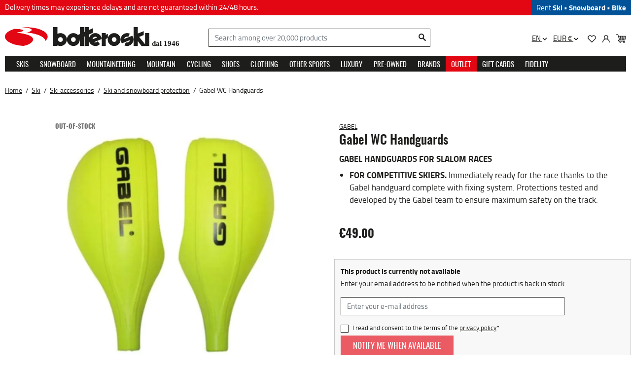

--- FILE ---
content_type: text/html; charset=utf-8
request_url: https://www.botteroski.com/en/163-ski/152-ski-accessories/150-ski-and-snowboard-protection/465454-gabel-wc-handguards.html
body_size: 66987
content:

 


<!doctype html>
<html lang="en-US">

  <head>
    
      
  <meta charset="utf-8">


  <meta http-equiv="x-ua-compatible" content="ie=edge"><script type="text/javascript">(window.NREUM||(NREUM={})).init={privacy:{cookies_enabled:true},ajax:{deny_list:["bam.eu01.nr-data.net"]},feature_flags:["soft_nav"],distributed_tracing:{enabled:true}};(window.NREUM||(NREUM={})).loader_config={agentID:"538532961",accountID:"4237359",trustKey:"4237359",xpid:"UAQEVlVWARAEUFZWAwkEUlY=",licenseKey:"NRJS-d55926b624c474ae776",applicationID:"447448342",browserID:"538532961"};;/*! For license information please see nr-loader-spa-1.303.0.min.js.LICENSE.txt */
(()=>{var e,t,r={384:(e,t,r)=>{"use strict";r.d(t,{NT:()=>s,US:()=>d,Zm:()=>a,bQ:()=>u,dV:()=>c,pV:()=>l});var n=r(6154),i=r(1863),o=r(1910);const s={beacon:"bam.nr-data.net",errorBeacon:"bam.nr-data.net"};function a(){return n.gm.NREUM||(n.gm.NREUM={}),void 0===n.gm.newrelic&&(n.gm.newrelic=n.gm.NREUM),n.gm.NREUM}function c(){let e=a();return e.o||(e.o={ST:n.gm.setTimeout,SI:n.gm.setImmediate||n.gm.setInterval,CT:n.gm.clearTimeout,XHR:n.gm.XMLHttpRequest,REQ:n.gm.Request,EV:n.gm.Event,PR:n.gm.Promise,MO:n.gm.MutationObserver,FETCH:n.gm.fetch,WS:n.gm.WebSocket},(0,o.i)(...Object.values(e.o))),e}function u(e,t){let r=a();r.initializedAgents??={},t.initializedAt={ms:(0,i.t)(),date:new Date},r.initializedAgents[e]=t}function d(e,t){a()[e]=t}function l(){return function(){let e=a();const t=e.info||{};e.info={beacon:s.beacon,errorBeacon:s.errorBeacon,...t}}(),function(){let e=a();const t=e.init||{};e.init={...t}}(),c(),function(){let e=a();const t=e.loader_config||{};e.loader_config={...t}}(),a()}},782:(e,t,r)=>{"use strict";r.d(t,{T:()=>n});const n=r(860).K7.pageViewTiming},860:(e,t,r)=>{"use strict";r.d(t,{$J:()=>d,K7:()=>c,P3:()=>u,XX:()=>i,Yy:()=>a,df:()=>o,qY:()=>n,v4:()=>s});const n="events",i="jserrors",o="browser/blobs",s="rum",a="browser/logs",c={ajax:"ajax",genericEvents:"generic_events",jserrors:i,logging:"logging",metrics:"metrics",pageAction:"page_action",pageViewEvent:"page_view_event",pageViewTiming:"page_view_timing",sessionReplay:"session_replay",sessionTrace:"session_trace",softNav:"soft_navigations",spa:"spa"},u={[c.pageViewEvent]:1,[c.pageViewTiming]:2,[c.metrics]:3,[c.jserrors]:4,[c.spa]:5,[c.ajax]:6,[c.sessionTrace]:7,[c.softNav]:8,[c.sessionReplay]:9,[c.logging]:10,[c.genericEvents]:11},d={[c.pageViewEvent]:s,[c.pageViewTiming]:n,[c.ajax]:n,[c.spa]:n,[c.softNav]:n,[c.metrics]:i,[c.jserrors]:i,[c.sessionTrace]:o,[c.sessionReplay]:o,[c.logging]:a,[c.genericEvents]:"ins"}},944:(e,t,r)=>{"use strict";r.d(t,{R:()=>i});var n=r(3241);function i(e,t){"function"==typeof console.debug&&(console.debug("New Relic Warning: https://github.com/newrelic/newrelic-browser-agent/blob/main/docs/warning-codes.md#".concat(e),t),(0,n.W)({agentIdentifier:null,drained:null,type:"data",name:"warn",feature:"warn",data:{code:e,secondary:t}}))}},993:(e,t,r)=>{"use strict";r.d(t,{A$:()=>o,ET:()=>s,TZ:()=>a,p_:()=>i});var n=r(860);const i={ERROR:"ERROR",WARN:"WARN",INFO:"INFO",DEBUG:"DEBUG",TRACE:"TRACE"},o={OFF:0,ERROR:1,WARN:2,INFO:3,DEBUG:4,TRACE:5},s="log",a=n.K7.logging},1687:(e,t,r)=>{"use strict";r.d(t,{Ak:()=>u,Ze:()=>f,x3:()=>d});var n=r(3241),i=r(7836),o=r(3606),s=r(860),a=r(2646);const c={};function u(e,t){const r={staged:!1,priority:s.P3[t]||0};l(e),c[e].get(t)||c[e].set(t,r)}function d(e,t){e&&c[e]&&(c[e].get(t)&&c[e].delete(t),p(e,t,!1),c[e].size&&h(e))}function l(e){if(!e)throw new Error("agentIdentifier required");c[e]||(c[e]=new Map)}function f(e="",t="feature",r=!1){if(l(e),!e||!c[e].get(t)||r)return p(e,t);c[e].get(t).staged=!0,h(e)}function h(e){const t=Array.from(c[e]);t.every(([e,t])=>t.staged)&&(t.sort((e,t)=>e[1].priority-t[1].priority),t.forEach(([t])=>{c[e].delete(t),p(e,t)}))}function p(e,t,r=!0){const s=e?i.ee.get(e):i.ee,c=o.i.handlers;if(!s.aborted&&s.backlog&&c){if((0,n.W)({agentIdentifier:e,type:"lifecycle",name:"drain",feature:t}),r){const e=s.backlog[t],r=c[t];if(r){for(let t=0;e&&t<e.length;++t)g(e[t],r);Object.entries(r).forEach(([e,t])=>{Object.values(t||{}).forEach(t=>{t[0]?.on&&t[0]?.context()instanceof a.y&&t[0].on(e,t[1])})})}}s.isolatedBacklog||delete c[t],s.backlog[t]=null,s.emit("drain-"+t,[])}}function g(e,t){var r=e[1];Object.values(t[r]||{}).forEach(t=>{var r=e[0];if(t[0]===r){var n=t[1],i=e[3],o=e[2];n.apply(i,o)}})}},1741:(e,t,r)=>{"use strict";r.d(t,{W:()=>o});var n=r(944),i=r(4261);class o{#e(e,...t){if(this[e]!==o.prototype[e])return this[e](...t);(0,n.R)(35,e)}addPageAction(e,t){return this.#e(i.hG,e,t)}register(e){return this.#e(i.eY,e)}recordCustomEvent(e,t){return this.#e(i.fF,e,t)}setPageViewName(e,t){return this.#e(i.Fw,e,t)}setCustomAttribute(e,t,r){return this.#e(i.cD,e,t,r)}noticeError(e,t){return this.#e(i.o5,e,t)}setUserId(e){return this.#e(i.Dl,e)}setApplicationVersion(e){return this.#e(i.nb,e)}setErrorHandler(e){return this.#e(i.bt,e)}addRelease(e,t){return this.#e(i.k6,e,t)}log(e,t){return this.#e(i.$9,e,t)}start(){return this.#e(i.d3)}finished(e){return this.#e(i.BL,e)}recordReplay(){return this.#e(i.CH)}pauseReplay(){return this.#e(i.Tb)}addToTrace(e){return this.#e(i.U2,e)}setCurrentRouteName(e){return this.#e(i.PA,e)}interaction(e){return this.#e(i.dT,e)}wrapLogger(e,t,r){return this.#e(i.Wb,e,t,r)}measure(e,t){return this.#e(i.V1,e,t)}consent(e){return this.#e(i.Pv,e)}}},1863:(e,t,r)=>{"use strict";function n(){return Math.floor(performance.now())}r.d(t,{t:()=>n})},1910:(e,t,r)=>{"use strict";r.d(t,{i:()=>o});var n=r(944);const i=new Map;function o(...e){return e.every(e=>{if(i.has(e))return i.get(e);const t="function"==typeof e&&e.toString().includes("[native code]");return t||(0,n.R)(64,e?.name||e?.toString()),i.set(e,t),t})}},2555:(e,t,r)=>{"use strict";r.d(t,{D:()=>a,f:()=>s});var n=r(384),i=r(8122);const o={beacon:n.NT.beacon,errorBeacon:n.NT.errorBeacon,licenseKey:void 0,applicationID:void 0,sa:void 0,queueTime:void 0,applicationTime:void 0,ttGuid:void 0,user:void 0,account:void 0,product:void 0,extra:void 0,jsAttributes:{},userAttributes:void 0,atts:void 0,transactionName:void 0,tNamePlain:void 0};function s(e){try{return!!e.licenseKey&&!!e.errorBeacon&&!!e.applicationID}catch(e){return!1}}const a=e=>(0,i.a)(e,o)},2614:(e,t,r)=>{"use strict";r.d(t,{BB:()=>s,H3:()=>n,g:()=>u,iL:()=>c,tS:()=>a,uh:()=>i,wk:()=>o});const n="NRBA",i="SESSION",o=144e5,s=18e5,a={STARTED:"session-started",PAUSE:"session-pause",RESET:"session-reset",RESUME:"session-resume",UPDATE:"session-update"},c={SAME_TAB:"same-tab",CROSS_TAB:"cross-tab"},u={OFF:0,FULL:1,ERROR:2}},2646:(e,t,r)=>{"use strict";r.d(t,{y:()=>n});class n{constructor(e){this.contextId=e}}},2843:(e,t,r)=>{"use strict";r.d(t,{u:()=>i});var n=r(3878);function i(e,t=!1,r,i){(0,n.DD)("visibilitychange",function(){if(t)return void("hidden"===document.visibilityState&&e());e(document.visibilityState)},r,i)}},3241:(e,t,r)=>{"use strict";r.d(t,{W:()=>o});var n=r(6154);const i="newrelic";function o(e={}){try{n.gm.dispatchEvent(new CustomEvent(i,{detail:e}))}catch(e){}}},3304:(e,t,r)=>{"use strict";r.d(t,{A:()=>o});var n=r(7836);const i=()=>{const e=new WeakSet;return(t,r)=>{if("object"==typeof r&&null!==r){if(e.has(r))return;e.add(r)}return r}};function o(e){try{return JSON.stringify(e,i())??""}catch(e){try{n.ee.emit("internal-error",[e])}catch(e){}return""}}},3333:(e,t,r)=>{"use strict";r.d(t,{$v:()=>d,TZ:()=>n,Xh:()=>c,Zp:()=>i,kd:()=>u,mq:()=>a,nf:()=>s,qN:()=>o});const n=r(860).K7.genericEvents,i=["auxclick","click","copy","keydown","paste","scrollend"],o=["focus","blur"],s=4,a=1e3,c=2e3,u=["PageAction","UserAction","BrowserPerformance"],d={RESOURCES:"experimental.resources",REGISTER:"register"}},3434:(e,t,r)=>{"use strict";r.d(t,{Jt:()=>o,YM:()=>u});var n=r(7836),i=r(5607);const o="nr@original:".concat(i.W),s=50;var a=Object.prototype.hasOwnProperty,c=!1;function u(e,t){return e||(e=n.ee),r.inPlace=function(e,t,n,i,o){n||(n="");const s="-"===n.charAt(0);for(let a=0;a<t.length;a++){const c=t[a],u=e[c];l(u)||(e[c]=r(u,s?c+n:n,i,c,o))}},r.flag=o,r;function r(t,r,n,c,u){return l(t)?t:(r||(r=""),nrWrapper[o]=t,function(e,t,r){if(Object.defineProperty&&Object.keys)try{return Object.keys(e).forEach(function(r){Object.defineProperty(t,r,{get:function(){return e[r]},set:function(t){return e[r]=t,t}})}),t}catch(e){d([e],r)}for(var n in e)a.call(e,n)&&(t[n]=e[n])}(t,nrWrapper,e),nrWrapper);function nrWrapper(){var o,a,l,f;let h;try{a=this,o=[...arguments],l="function"==typeof n?n(o,a):n||{}}catch(t){d([t,"",[o,a,c],l],e)}i(r+"start",[o,a,c],l,u);const p=performance.now();let g;try{return f=t.apply(a,o),g=performance.now(),f}catch(e){throw g=performance.now(),i(r+"err",[o,a,e],l,u),h=e,h}finally{const e=g-p,t={start:p,end:g,duration:e,isLongTask:e>=s,methodName:c,thrownError:h};t.isLongTask&&i("long-task",[t,a],l,u),i(r+"end",[o,a,f],l,u)}}}function i(r,n,i,o){if(!c||t){var s=c;c=!0;try{e.emit(r,n,i,t,o)}catch(t){d([t,r,n,i],e)}c=s}}}function d(e,t){t||(t=n.ee);try{t.emit("internal-error",e)}catch(e){}}function l(e){return!(e&&"function"==typeof e&&e.apply&&!e[o])}},3606:(e,t,r)=>{"use strict";r.d(t,{i:()=>o});var n=r(9908);o.on=s;var i=o.handlers={};function o(e,t,r,o){s(o||n.d,i,e,t,r)}function s(e,t,r,i,o){o||(o="feature"),e||(e=n.d);var s=t[o]=t[o]||{};(s[r]=s[r]||[]).push([e,i])}},3738:(e,t,r)=>{"use strict";r.d(t,{He:()=>i,Kp:()=>a,Lc:()=>u,Rz:()=>d,TZ:()=>n,bD:()=>o,d3:()=>s,jx:()=>l,sl:()=>f,uP:()=>c});const n=r(860).K7.sessionTrace,i="bstResource",o="resource",s="-start",a="-end",c="fn"+s,u="fn"+a,d="pushState",l=1e3,f=3e4},3785:(e,t,r)=>{"use strict";r.d(t,{R:()=>c,b:()=>u});var n=r(9908),i=r(1863),o=r(860),s=r(8154),a=r(993);function c(e,t,r={},c=a.p_.INFO,u,d=(0,i.t)()){(0,n.p)(s.xV,["API/logging/".concat(c.toLowerCase(),"/called")],void 0,o.K7.metrics,e),(0,n.p)(a.ET,[d,t,r,c,u],void 0,o.K7.logging,e)}function u(e){return"string"==typeof e&&Object.values(a.p_).some(t=>t===e.toUpperCase().trim())}},3878:(e,t,r)=>{"use strict";function n(e,t){return{capture:e,passive:!1,signal:t}}function i(e,t,r=!1,i){window.addEventListener(e,t,n(r,i))}function o(e,t,r=!1,i){document.addEventListener(e,t,n(r,i))}r.d(t,{DD:()=>o,jT:()=>n,sp:()=>i})},3962:(e,t,r)=>{"use strict";r.d(t,{AM:()=>s,O2:()=>l,OV:()=>o,Qu:()=>f,TZ:()=>c,ih:()=>h,pP:()=>a,t1:()=>d,tC:()=>i,wD:()=>u});var n=r(860);const i=["click","keydown","submit"],o="popstate",s="api",a="initialPageLoad",c=n.K7.softNav,u=5e3,d=500,l={INITIAL_PAGE_LOAD:"",ROUTE_CHANGE:1,UNSPECIFIED:2},f={INTERACTION:1,AJAX:2,CUSTOM_END:3,CUSTOM_TRACER:4},h={IP:"in progress",PF:"pending finish",FIN:"finished",CAN:"cancelled"}},4234:(e,t,r)=>{"use strict";r.d(t,{W:()=>o});var n=r(7836),i=r(1687);class o{constructor(e,t){this.agentIdentifier=e,this.ee=n.ee.get(e),this.featureName=t,this.blocked=!1}deregisterDrain(){(0,i.x3)(this.agentIdentifier,this.featureName)}}},4261:(e,t,r)=>{"use strict";r.d(t,{$9:()=>d,BL:()=>c,CH:()=>p,Dl:()=>R,Fw:()=>w,PA:()=>v,Pl:()=>n,Pv:()=>A,Tb:()=>f,U2:()=>s,V1:()=>E,Wb:()=>T,bt:()=>y,cD:()=>b,d3:()=>x,dT:()=>u,eY:()=>g,fF:()=>h,hG:()=>o,hw:()=>i,k6:()=>a,nb:()=>m,o5:()=>l});const n="api-",i=n+"ixn-",o="addPageAction",s="addToTrace",a="addRelease",c="finished",u="interaction",d="log",l="noticeError",f="pauseReplay",h="recordCustomEvent",p="recordReplay",g="register",m="setApplicationVersion",v="setCurrentRouteName",b="setCustomAttribute",y="setErrorHandler",w="setPageViewName",R="setUserId",x="start",T="wrapLogger",E="measure",A="consent"},4387:(e,t,r)=>{"use strict";function n(e={}){return!(!e.id||!e.name)}function i(e){return"string"==typeof e&&e.trim().length<501||"number"==typeof e}function o(e,t){if(2!==t?.harvestEndpointVersion)return{};const r=t.agentRef.runtime.appMetadata.agents[0].entityGuid;return n(e)?{"mfe.id":e.id,"mfe.name":e.name,eventSource:e.eventSource,"parent.id":e.parent?.id||r}:{"entity.guid":r,appId:t.agentRef.info.applicationID}}r.d(t,{Ux:()=>o,c7:()=>n,yo:()=>i})},5205:(e,t,r)=>{"use strict";r.d(t,{j:()=>_});var n=r(384),i=r(1741);var o=r(2555),s=r(3333);const a=e=>{if(!e||"string"!=typeof e)return!1;try{document.createDocumentFragment().querySelector(e)}catch{return!1}return!0};var c=r(2614),u=r(944),d=r(8122);const l="[data-nr-mask]",f=e=>(0,d.a)(e,(()=>{const e={feature_flags:[],experimental:{allow_registered_children:!1,resources:!1},mask_selector:"*",block_selector:"[data-nr-block]",mask_input_options:{color:!1,date:!1,"datetime-local":!1,email:!1,month:!1,number:!1,range:!1,search:!1,tel:!1,text:!1,time:!1,url:!1,week:!1,textarea:!1,select:!1,password:!0}};return{ajax:{deny_list:void 0,block_internal:!0,enabled:!0,autoStart:!0},api:{get allow_registered_children(){return e.feature_flags.includes(s.$v.REGISTER)||e.experimental.allow_registered_children},set allow_registered_children(t){e.experimental.allow_registered_children=t},duplicate_registered_data:!1},browser_consent_mode:{enabled:!1},distributed_tracing:{enabled:void 0,exclude_newrelic_header:void 0,cors_use_newrelic_header:void 0,cors_use_tracecontext_headers:void 0,allowed_origins:void 0},get feature_flags(){return e.feature_flags},set feature_flags(t){e.feature_flags=t},generic_events:{enabled:!0,autoStart:!0},harvest:{interval:30},jserrors:{enabled:!0,autoStart:!0},logging:{enabled:!0,autoStart:!0},metrics:{enabled:!0,autoStart:!0},obfuscate:void 0,page_action:{enabled:!0},page_view_event:{enabled:!0,autoStart:!0},page_view_timing:{enabled:!0,autoStart:!0},performance:{capture_marks:!1,capture_measures:!1,capture_detail:!0,resources:{get enabled(){return e.feature_flags.includes(s.$v.RESOURCES)||e.experimental.resources},set enabled(t){e.experimental.resources=t},asset_types:[],first_party_domains:[],ignore_newrelic:!0}},privacy:{cookies_enabled:!0},proxy:{assets:void 0,beacon:void 0},session:{expiresMs:c.wk,inactiveMs:c.BB},session_replay:{autoStart:!0,enabled:!1,preload:!1,sampling_rate:10,error_sampling_rate:100,collect_fonts:!1,inline_images:!1,fix_stylesheets:!0,mask_all_inputs:!0,get mask_text_selector(){return e.mask_selector},set mask_text_selector(t){a(t)?e.mask_selector="".concat(t,",").concat(l):""===t||null===t?e.mask_selector=l:(0,u.R)(5,t)},get block_class(){return"nr-block"},get ignore_class(){return"nr-ignore"},get mask_text_class(){return"nr-mask"},get block_selector(){return e.block_selector},set block_selector(t){a(t)?e.block_selector+=",".concat(t):""!==t&&(0,u.R)(6,t)},get mask_input_options(){return e.mask_input_options},set mask_input_options(t){t&&"object"==typeof t?e.mask_input_options={...t,password:!0}:(0,u.R)(7,t)}},session_trace:{enabled:!0,autoStart:!0},soft_navigations:{enabled:!0,autoStart:!0},spa:{enabled:!0,autoStart:!0},ssl:void 0,user_actions:{enabled:!0,elementAttributes:["id","className","tagName","type"]}}})());var h=r(6154),p=r(9324);let g=0;const m={buildEnv:p.F3,distMethod:p.Xs,version:p.xv,originTime:h.WN},v={consented:!1},b={appMetadata:{},get consented(){return this.session?.state?.consent||v.consented},set consented(e){v.consented=e},customTransaction:void 0,denyList:void 0,disabled:!1,harvester:void 0,isolatedBacklog:!1,isRecording:!1,loaderType:void 0,maxBytes:3e4,obfuscator:void 0,onerror:void 0,ptid:void 0,releaseIds:{},session:void 0,timeKeeper:void 0,registeredEntities:[],jsAttributesMetadata:{bytes:0},get harvestCount(){return++g}},y=e=>{const t=(0,d.a)(e,b),r=Object.keys(m).reduce((e,t)=>(e[t]={value:m[t],writable:!1,configurable:!0,enumerable:!0},e),{});return Object.defineProperties(t,r)};var w=r(5701);const R=e=>{const t=e.startsWith("http");e+="/",r.p=t?e:"https://"+e};var x=r(7836),T=r(3241);const E={accountID:void 0,trustKey:void 0,agentID:void 0,licenseKey:void 0,applicationID:void 0,xpid:void 0},A=e=>(0,d.a)(e,E),S=new Set;function _(e,t={},r,s){let{init:a,info:c,loader_config:u,runtime:d={},exposed:l=!0}=t;if(!c){const e=(0,n.pV)();a=e.init,c=e.info,u=e.loader_config}e.init=f(a||{}),e.loader_config=A(u||{}),c.jsAttributes??={},h.bv&&(c.jsAttributes.isWorker=!0),e.info=(0,o.D)(c);const p=e.init,g=[c.beacon,c.errorBeacon];S.has(e.agentIdentifier)||(p.proxy.assets&&(R(p.proxy.assets),g.push(p.proxy.assets)),p.proxy.beacon&&g.push(p.proxy.beacon),e.beacons=[...g],function(e){const t=(0,n.pV)();Object.getOwnPropertyNames(i.W.prototype).forEach(r=>{const n=i.W.prototype[r];if("function"!=typeof n||"constructor"===n)return;let o=t[r];e[r]&&!1!==e.exposed&&"micro-agent"!==e.runtime?.loaderType&&(t[r]=(...t)=>{const n=e[r](...t);return o?o(...t):n})})}(e),(0,n.US)("activatedFeatures",w.B),e.runSoftNavOverSpa&&=!0===p.soft_navigations.enabled&&p.feature_flags.includes("soft_nav")),d.denyList=[...p.ajax.deny_list||[],...p.ajax.block_internal?g:[]],d.ptid=e.agentIdentifier,d.loaderType=r,e.runtime=y(d),S.has(e.agentIdentifier)||(e.ee=x.ee.get(e.agentIdentifier),e.exposed=l,(0,T.W)({agentIdentifier:e.agentIdentifier,drained:!!w.B?.[e.agentIdentifier],type:"lifecycle",name:"initialize",feature:void 0,data:e.config})),S.add(e.agentIdentifier)}},5270:(e,t,r)=>{"use strict";r.d(t,{Aw:()=>s,SR:()=>o,rF:()=>a});var n=r(384),i=r(7767);function o(e){return!!(0,n.dV)().o.MO&&(0,i.V)(e)&&!0===e?.session_trace.enabled}function s(e){return!0===e?.session_replay.preload&&o(e)}function a(e,t){try{if("string"==typeof t?.type){if("password"===t.type.toLowerCase())return"*".repeat(e?.length||0);if(void 0!==t?.dataset?.nrUnmask||t?.classList?.contains("nr-unmask"))return e}}catch(e){}return"string"==typeof e?e.replace(/[\S]/g,"*"):"*".repeat(e?.length||0)}},5289:(e,t,r)=>{"use strict";r.d(t,{GG:()=>o,Qr:()=>a,sB:()=>s});var n=r(3878);function i(){return"undefined"==typeof document||"complete"===document.readyState}function o(e,t){if(i())return e();(0,n.sp)("load",e,t)}function s(e){if(i())return e();(0,n.DD)("DOMContentLoaded",e)}function a(e){if(i())return e();(0,n.sp)("popstate",e)}},5607:(e,t,r)=>{"use strict";r.d(t,{W:()=>n});const n=(0,r(9566).bz)()},5701:(e,t,r)=>{"use strict";r.d(t,{B:()=>o,t:()=>s});var n=r(3241);const i=new Set,o={};function s(e,t){const r=t.agentIdentifier;o[r]??={},e&&"object"==typeof e&&(i.has(r)||(t.ee.emit("rumresp",[e]),o[r]=e,i.add(r),(0,n.W)({agentIdentifier:r,loaded:!0,drained:!0,type:"lifecycle",name:"load",feature:void 0,data:e})))}},6154:(e,t,r)=>{"use strict";r.d(t,{A4:()=>a,OF:()=>d,RI:()=>i,WN:()=>h,bv:()=>o,gm:()=>s,lR:()=>f,m:()=>u,mw:()=>c,sb:()=>l});var n=r(1863);const i="undefined"!=typeof window&&!!window.document,o="undefined"!=typeof WorkerGlobalScope&&("undefined"!=typeof self&&self instanceof WorkerGlobalScope&&self.navigator instanceof WorkerNavigator||"undefined"!=typeof globalThis&&globalThis instanceof WorkerGlobalScope&&globalThis.navigator instanceof WorkerNavigator),s=i?window:"undefined"!=typeof WorkerGlobalScope&&("undefined"!=typeof self&&self instanceof WorkerGlobalScope&&self||"undefined"!=typeof globalThis&&globalThis instanceof WorkerGlobalScope&&globalThis),a="complete"===s?.document?.readyState,c=Boolean("hidden"===s?.document?.visibilityState),u=""+s?.location,d=/iPad|iPhone|iPod/.test(s.navigator?.userAgent),l=d&&"undefined"==typeof SharedWorker,f=(()=>{const e=s.navigator?.userAgent?.match(/Firefox[/\s](\d+\.\d+)/);return Array.isArray(e)&&e.length>=2?+e[1]:0})(),h=Date.now()-(0,n.t)()},6344:(e,t,r)=>{"use strict";r.d(t,{BB:()=>d,Qb:()=>l,TZ:()=>i,Ug:()=>s,Vh:()=>o,_s:()=>a,bc:()=>u,yP:()=>c});var n=r(2614);const i=r(860).K7.sessionReplay,o="errorDuringReplay",s=.12,a={DomContentLoaded:0,Load:1,FullSnapshot:2,IncrementalSnapshot:3,Meta:4,Custom:5},c={[n.g.ERROR]:15e3,[n.g.FULL]:3e5,[n.g.OFF]:0},u={RESET:{message:"Session was reset",sm:"Reset"},IMPORT:{message:"Recorder failed to import",sm:"Import"},TOO_MANY:{message:"429: Too Many Requests",sm:"Too-Many"},TOO_BIG:{message:"Payload was too large",sm:"Too-Big"},CROSS_TAB:{message:"Session Entity was set to OFF on another tab",sm:"Cross-Tab"},ENTITLEMENTS:{message:"Session Replay is not allowed and will not be started",sm:"Entitlement"}},d=5e3,l={API:"api",RESUME:"resume",SWITCH_TO_FULL:"switchToFull",INITIALIZE:"initialize",PRELOAD:"preload"}},6389:(e,t,r)=>{"use strict";function n(e,t=500,r={}){const n=r?.leading||!1;let i;return(...r)=>{n&&void 0===i&&(e.apply(this,r),i=setTimeout(()=>{i=clearTimeout(i)},t)),n||(clearTimeout(i),i=setTimeout(()=>{e.apply(this,r)},t))}}function i(e){let t=!1;return(...r)=>{t||(t=!0,e.apply(this,r))}}r.d(t,{J:()=>i,s:()=>n})},6630:(e,t,r)=>{"use strict";r.d(t,{T:()=>n});const n=r(860).K7.pageViewEvent},6774:(e,t,r)=>{"use strict";r.d(t,{T:()=>n});const n=r(860).K7.jserrors},7295:(e,t,r)=>{"use strict";r.d(t,{Xv:()=>s,gX:()=>i,iW:()=>o});var n=[];function i(e){if(!e||o(e))return!1;if(0===n.length)return!0;for(var t=0;t<n.length;t++){var r=n[t];if("*"===r.hostname)return!1;if(a(r.hostname,e.hostname)&&c(r.pathname,e.pathname))return!1}return!0}function o(e){return void 0===e.hostname}function s(e){if(n=[],e&&e.length)for(var t=0;t<e.length;t++){let r=e[t];if(!r)continue;0===r.indexOf("http://")?r=r.substring(7):0===r.indexOf("https://")&&(r=r.substring(8));const i=r.indexOf("/");let o,s;i>0?(o=r.substring(0,i),s=r.substring(i)):(o=r,s="");let[a]=o.split(":");n.push({hostname:a,pathname:s})}}function a(e,t){return!(e.length>t.length)&&t.indexOf(e)===t.length-e.length}function c(e,t){return 0===e.indexOf("/")&&(e=e.substring(1)),0===t.indexOf("/")&&(t=t.substring(1)),""===e||e===t}},7378:(e,t,r)=>{"use strict";r.d(t,{$p:()=>x,BR:()=>b,Kp:()=>R,L3:()=>y,Lc:()=>c,NC:()=>o,SG:()=>d,TZ:()=>i,U6:()=>p,UT:()=>m,d3:()=>w,dT:()=>f,e5:()=>E,gx:()=>v,l9:()=>l,oW:()=>h,op:()=>g,rw:()=>u,tH:()=>A,uP:()=>a,wW:()=>T,xq:()=>s});var n=r(384);const i=r(860).K7.spa,o=["click","submit","keypress","keydown","keyup","change"],s=999,a="fn-start",c="fn-end",u="cb-start",d="api-ixn-",l="remaining",f="interaction",h="spaNode",p="jsonpNode",g="fetch-start",m="fetch-done",v="fetch-body-",b="jsonp-end",y=(0,n.dV)().o.ST,w="-start",R="-end",x="-body",T="cb"+R,E="jsTime",A="fetch"},7485:(e,t,r)=>{"use strict";r.d(t,{D:()=>i});var n=r(6154);function i(e){if(0===(e||"").indexOf("data:"))return{protocol:"data"};try{const t=new URL(e,location.href),r={port:t.port,hostname:t.hostname,pathname:t.pathname,search:t.search,protocol:t.protocol.slice(0,t.protocol.indexOf(":")),sameOrigin:t.protocol===n.gm?.location?.protocol&&t.host===n.gm?.location?.host};return r.port&&""!==r.port||("http:"===t.protocol&&(r.port="80"),"https:"===t.protocol&&(r.port="443")),r.pathname&&""!==r.pathname?r.pathname.startsWith("/")||(r.pathname="/".concat(r.pathname)):r.pathname="/",r}catch(e){return{}}}},7699:(e,t,r)=>{"use strict";r.d(t,{It:()=>o,KC:()=>a,No:()=>i,qh:()=>s});var n=r(860);const i=16e3,o=1e6,s="SESSION_ERROR",a={[n.K7.logging]:!0,[n.K7.genericEvents]:!1,[n.K7.jserrors]:!1,[n.K7.ajax]:!1}},7767:(e,t,r)=>{"use strict";r.d(t,{V:()=>i});var n=r(6154);const i=e=>n.RI&&!0===e?.privacy.cookies_enabled},7836:(e,t,r)=>{"use strict";r.d(t,{P:()=>a,ee:()=>c});var n=r(384),i=r(8990),o=r(2646),s=r(5607);const a="nr@context:".concat(s.W),c=function e(t,r){var n={},s={},d={},l=!1;try{l=16===r.length&&u.initializedAgents?.[r]?.runtime.isolatedBacklog}catch(e){}var f={on:p,addEventListener:p,removeEventListener:function(e,t){var r=n[e];if(!r)return;for(var i=0;i<r.length;i++)r[i]===t&&r.splice(i,1)},emit:function(e,r,n,i,o){!1!==o&&(o=!0);if(c.aborted&&!i)return;t&&o&&t.emit(e,r,n);var a=h(n);g(e).forEach(e=>{e.apply(a,r)});var u=v()[s[e]];u&&u.push([f,e,r,a]);return a},get:m,listeners:g,context:h,buffer:function(e,t){const r=v();if(t=t||"feature",f.aborted)return;Object.entries(e||{}).forEach(([e,n])=>{s[n]=t,t in r||(r[t]=[])})},abort:function(){f._aborted=!0,Object.keys(f.backlog).forEach(e=>{delete f.backlog[e]})},isBuffering:function(e){return!!v()[s[e]]},debugId:r,backlog:l?{}:t&&"object"==typeof t.backlog?t.backlog:{},isolatedBacklog:l};return Object.defineProperty(f,"aborted",{get:()=>{let e=f._aborted||!1;return e||(t&&(e=t.aborted),e)}}),f;function h(e){return e&&e instanceof o.y?e:e?(0,i.I)(e,a,()=>new o.y(a)):new o.y(a)}function p(e,t){n[e]=g(e).concat(t)}function g(e){return n[e]||[]}function m(t){return d[t]=d[t]||e(f,t)}function v(){return f.backlog}}(void 0,"globalEE"),u=(0,n.Zm)();u.ee||(u.ee=c)},8122:(e,t,r)=>{"use strict";r.d(t,{a:()=>i});var n=r(944);function i(e,t){try{if(!e||"object"!=typeof e)return(0,n.R)(3);if(!t||"object"!=typeof t)return(0,n.R)(4);const r=Object.create(Object.getPrototypeOf(t),Object.getOwnPropertyDescriptors(t)),o=0===Object.keys(r).length?e:r;for(let s in o)if(void 0!==e[s])try{if(null===e[s]){r[s]=null;continue}Array.isArray(e[s])&&Array.isArray(t[s])?r[s]=Array.from(new Set([...e[s],...t[s]])):"object"==typeof e[s]&&"object"==typeof t[s]?r[s]=i(e[s],t[s]):r[s]=e[s]}catch(e){r[s]||(0,n.R)(1,e)}return r}catch(e){(0,n.R)(2,e)}}},8139:(e,t,r)=>{"use strict";r.d(t,{u:()=>f});var n=r(7836),i=r(3434),o=r(8990),s=r(6154);const a={},c=s.gm.XMLHttpRequest,u="addEventListener",d="removeEventListener",l="nr@wrapped:".concat(n.P);function f(e){var t=function(e){return(e||n.ee).get("events")}(e);if(a[t.debugId]++)return t;a[t.debugId]=1;var r=(0,i.YM)(t,!0);function f(e){r.inPlace(e,[u,d],"-",p)}function p(e,t){return e[1]}return"getPrototypeOf"in Object&&(s.RI&&h(document,f),c&&h(c.prototype,f),h(s.gm,f)),t.on(u+"-start",function(e,t){var n=e[1];if(null!==n&&("function"==typeof n||"object"==typeof n)&&"newrelic"!==e[0]){var i=(0,o.I)(n,l,function(){var e={object:function(){if("function"!=typeof n.handleEvent)return;return n.handleEvent.apply(n,arguments)},function:n}[typeof n];return e?r(e,"fn-",null,e.name||"anonymous"):n});this.wrapped=e[1]=i}}),t.on(d+"-start",function(e){e[1]=this.wrapped||e[1]}),t}function h(e,t,...r){let n=e;for(;"object"==typeof n&&!Object.prototype.hasOwnProperty.call(n,u);)n=Object.getPrototypeOf(n);n&&t(n,...r)}},8154:(e,t,r)=>{"use strict";r.d(t,{z_:()=>o,XG:()=>a,TZ:()=>n,rs:()=>i,xV:()=>s});r(6154),r(9566),r(384);const n=r(860).K7.metrics,i="sm",o="cm",s="storeSupportabilityMetrics",a="storeEventMetrics"},8374:(e,t,r)=>{r.nc=(()=>{try{return document?.currentScript?.nonce}catch(e){}return""})()},8990:(e,t,r)=>{"use strict";r.d(t,{I:()=>i});var n=Object.prototype.hasOwnProperty;function i(e,t,r){if(n.call(e,t))return e[t];var i=r();if(Object.defineProperty&&Object.keys)try{return Object.defineProperty(e,t,{value:i,writable:!0,enumerable:!1}),i}catch(e){}return e[t]=i,i}},9300:(e,t,r)=>{"use strict";r.d(t,{T:()=>n});const n=r(860).K7.ajax},9324:(e,t,r)=>{"use strict";r.d(t,{AJ:()=>s,F3:()=>i,Xs:()=>o,Yq:()=>a,xv:()=>n});const n="1.303.0",i="PROD",o="CDN",s="@newrelic/rrweb",a="1.0.1"},9566:(e,t,r)=>{"use strict";r.d(t,{LA:()=>a,ZF:()=>c,bz:()=>s,el:()=>u});var n=r(6154);const i="xxxxxxxx-xxxx-4xxx-yxxx-xxxxxxxxxxxx";function o(e,t){return e?15&e[t]:16*Math.random()|0}function s(){const e=n.gm?.crypto||n.gm?.msCrypto;let t,r=0;return e&&e.getRandomValues&&(t=e.getRandomValues(new Uint8Array(30))),i.split("").map(e=>"x"===e?o(t,r++).toString(16):"y"===e?(3&o()|8).toString(16):e).join("")}function a(e){const t=n.gm?.crypto||n.gm?.msCrypto;let r,i=0;t&&t.getRandomValues&&(r=t.getRandomValues(new Uint8Array(e)));const s=[];for(var a=0;a<e;a++)s.push(o(r,i++).toString(16));return s.join("")}function c(){return a(16)}function u(){return a(32)}},9908:(e,t,r)=>{"use strict";r.d(t,{d:()=>n,p:()=>i});var n=r(7836).ee.get("handle");function i(e,t,r,i,o){o?(o.buffer([e],i),o.emit(e,t,r)):(n.buffer([e],i),n.emit(e,t,r))}}},n={};function i(e){var t=n[e];if(void 0!==t)return t.exports;var o=n[e]={exports:{}};return r[e](o,o.exports,i),o.exports}i.m=r,i.d=(e,t)=>{for(var r in t)i.o(t,r)&&!i.o(e,r)&&Object.defineProperty(e,r,{enumerable:!0,get:t[r]})},i.f={},i.e=e=>Promise.all(Object.keys(i.f).reduce((t,r)=>(i.f[r](e,t),t),[])),i.u=e=>({212:"nr-spa-compressor",249:"nr-spa-recorder",478:"nr-spa"}[e]+"-1.303.0.min.js"),i.o=(e,t)=>Object.prototype.hasOwnProperty.call(e,t),e={},t="NRBA-1.303.0.PROD:",i.l=(r,n,o,s)=>{if(e[r])e[r].push(n);else{var a,c;if(void 0!==o)for(var u=document.getElementsByTagName("script"),d=0;d<u.length;d++){var l=u[d];if(l.getAttribute("src")==r||l.getAttribute("data-webpack")==t+o){a=l;break}}if(!a){c=!0;var f={478:"sha512-Q1pLqcoiNmLHv0rtq3wFkJBA3kofBdRJl0ExDl0mTuAoCBd0qe/1J0XWrDlQKuNlUryL6aZfVkAMPLmoikWIoQ==",249:"sha512-695ZzudsxlMtHKnpDNvkMlJd3tdMtY03IQKVCw9SX12tjUC+f7Nrx5tnWO72Vg9RFf6DSY6wVmM3cEkRM12kkQ==",212:"sha512-18Gx1wIBsppcn0AnKFhwgw4IciNgFxiw3J74W393Ape+wtg4hlg7t6SBKsIE/Dk/tfl2yltgcgBFvYRs283AFg=="};(a=document.createElement("script")).charset="utf-8",i.nc&&a.setAttribute("nonce",i.nc),a.setAttribute("data-webpack",t+o),a.src=r,0!==a.src.indexOf(window.location.origin+"/")&&(a.crossOrigin="anonymous"),f[s]&&(a.integrity=f[s])}e[r]=[n];var h=(t,n)=>{a.onerror=a.onload=null,clearTimeout(p);var i=e[r];if(delete e[r],a.parentNode&&a.parentNode.removeChild(a),i&&i.forEach(e=>e(n)),t)return t(n)},p=setTimeout(h.bind(null,void 0,{type:"timeout",target:a}),12e4);a.onerror=h.bind(null,a.onerror),a.onload=h.bind(null,a.onload),c&&document.head.appendChild(a)}},i.r=e=>{"undefined"!=typeof Symbol&&Symbol.toStringTag&&Object.defineProperty(e,Symbol.toStringTag,{value:"Module"}),Object.defineProperty(e,"__esModule",{value:!0})},i.p="https://js-agent.newrelic.com/",(()=>{var e={38:0,788:0};i.f.j=(t,r)=>{var n=i.o(e,t)?e[t]:void 0;if(0!==n)if(n)r.push(n[2]);else{var o=new Promise((r,i)=>n=e[t]=[r,i]);r.push(n[2]=o);var s=i.p+i.u(t),a=new Error;i.l(s,r=>{if(i.o(e,t)&&(0!==(n=e[t])&&(e[t]=void 0),n)){var o=r&&("load"===r.type?"missing":r.type),s=r&&r.target&&r.target.src;a.message="Loading chunk "+t+" failed.\n("+o+": "+s+")",a.name="ChunkLoadError",a.type=o,a.request=s,n[1](a)}},"chunk-"+t,t)}};var t=(t,r)=>{var n,o,[s,a,c]=r,u=0;if(s.some(t=>0!==e[t])){for(n in a)i.o(a,n)&&(i.m[n]=a[n]);if(c)c(i)}for(t&&t(r);u<s.length;u++)o=s[u],i.o(e,o)&&e[o]&&e[o][0](),e[o]=0},r=self["webpackChunk:NRBA-1.303.0.PROD"]=self["webpackChunk:NRBA-1.303.0.PROD"]||[];r.forEach(t.bind(null,0)),r.push=t.bind(null,r.push.bind(r))})(),(()=>{"use strict";i(8374);var e=i(9566),t=i(1741);class r extends t.W{agentIdentifier=(0,e.LA)(16)}var n=i(860);const o=Object.values(n.K7);var s=i(5205);var a=i(9908),c=i(1863),u=i(4261),d=i(3241),l=i(944),f=i(5701),h=i(8154);function p(e,t,i,o){const s=o||i;!s||s[e]&&s[e]!==r.prototype[e]||(s[e]=function(){(0,a.p)(h.xV,["API/"+e+"/called"],void 0,n.K7.metrics,i.ee),(0,d.W)({agentIdentifier:i.agentIdentifier,drained:!!f.B?.[i.agentIdentifier],type:"data",name:"api",feature:u.Pl+e,data:{}});try{return t.apply(this,arguments)}catch(e){(0,l.R)(23,e)}})}function g(e,t,r,n,i){const o=e.info;null===r?delete o.jsAttributes[t]:o.jsAttributes[t]=r,(i||null===r)&&(0,a.p)(u.Pl+n,[(0,c.t)(),t,r],void 0,"session",e.ee)}var m=i(1687),v=i(4234),b=i(5289),y=i(6154),w=i(5270),R=i(7767),x=i(6389),T=i(7699);class E extends v.W{constructor(e,t){super(e.agentIdentifier,t),this.agentRef=e,this.abortHandler=void 0,this.featAggregate=void 0,this.loadedSuccessfully=void 0,this.onAggregateImported=new Promise(e=>{this.loadedSuccessfully=e}),this.deferred=Promise.resolve(),!1===e.init[this.featureName].autoStart?this.deferred=new Promise((t,r)=>{this.ee.on("manual-start-all",(0,x.J)(()=>{(0,m.Ak)(e.agentIdentifier,this.featureName),t()}))}):(0,m.Ak)(e.agentIdentifier,t)}importAggregator(e,t,r={}){if(this.featAggregate)return;const n=async()=>{let n;await this.deferred;try{if((0,R.V)(e.init)){const{setupAgentSession:t}=await i.e(478).then(i.bind(i,8766));n=t(e)}}catch(e){(0,l.R)(20,e),this.ee.emit("internal-error",[e]),(0,a.p)(T.qh,[e],void 0,this.featureName,this.ee)}try{if(!this.#t(this.featureName,n,e.init))return(0,m.Ze)(this.agentIdentifier,this.featureName),void this.loadedSuccessfully(!1);const{Aggregate:i}=await t();this.featAggregate=new i(e,r),e.runtime.harvester.initializedAggregates.push(this.featAggregate),this.loadedSuccessfully(!0)}catch(e){(0,l.R)(34,e),this.abortHandler?.(),(0,m.Ze)(this.agentIdentifier,this.featureName,!0),this.loadedSuccessfully(!1),this.ee&&this.ee.abort()}};y.RI?(0,b.GG)(()=>n(),!0):n()}#t(e,t,r){if(this.blocked)return!1;switch(e){case n.K7.sessionReplay:return(0,w.SR)(r)&&!!t;case n.K7.sessionTrace:return!!t;default:return!0}}}var A=i(6630),S=i(2614);class _ extends E{static featureName=A.T;constructor(e){var t;super(e,A.T),this.setupInspectionEvents(e.agentIdentifier),t=e,p(u.Fw,function(e,r){"string"==typeof e&&("/"!==e.charAt(0)&&(e="/"+e),t.runtime.customTransaction=(r||"http://custom.transaction")+e,(0,a.p)(u.Pl+u.Fw,[(0,c.t)()],void 0,void 0,t.ee))},t),this.importAggregator(e,()=>i.e(478).then(i.bind(i,1983)))}setupInspectionEvents(e){const t=(t,r)=>{t&&(0,d.W)({agentIdentifier:e,timeStamp:t.timeStamp,loaded:"complete"===t.target.readyState,type:"window",name:r,data:t.target.location+""})};(0,b.sB)(e=>{t(e,"DOMContentLoaded")}),(0,b.GG)(e=>{t(e,"load")}),(0,b.Qr)(e=>{t(e,"navigate")}),this.ee.on(S.tS.UPDATE,(t,r)=>{(0,d.W)({agentIdentifier:e,type:"lifecycle",name:"session",data:r})})}}var O=i(384);var N=i(2843),I=i(3878),P=i(782);class j extends E{static featureName=P.T;constructor(e){super(e,P.T),y.RI&&((0,N.u)(()=>(0,a.p)("docHidden",[(0,c.t)()],void 0,P.T,this.ee),!0),(0,I.sp)("pagehide",()=>(0,a.p)("winPagehide",[(0,c.t)()],void 0,P.T,this.ee)),this.importAggregator(e,()=>i.e(478).then(i.bind(i,9917))))}}class k extends E{static featureName=h.TZ;constructor(e){super(e,h.TZ),y.RI&&document.addEventListener("securitypolicyviolation",e=>{(0,a.p)(h.xV,["Generic/CSPViolation/Detected"],void 0,this.featureName,this.ee)}),this.importAggregator(e,()=>i.e(478).then(i.bind(i,6555)))}}var C=i(6774),L=i(3304);class H{constructor(e,t,r,n,i){this.name="UncaughtError",this.message="string"==typeof e?e:(0,L.A)(e),this.sourceURL=t,this.line=r,this.column=n,this.__newrelic=i}}function M(e){return U(e)?e:new H(void 0!==e?.message?e.message:e,e?.filename||e?.sourceURL,e?.lineno||e?.line,e?.colno||e?.col,e?.__newrelic,e?.cause)}function K(e){const t="Unhandled Promise Rejection: ";if(!e?.reason)return;if(U(e.reason)){try{e.reason.message.startsWith(t)||(e.reason.message=t+e.reason.message)}catch(e){}return M(e.reason)}const r=M(e.reason);return(r.message||"").startsWith(t)||(r.message=t+r.message),r}function D(e){if(e.error instanceof SyntaxError&&!/:\d+$/.test(e.error.stack?.trim())){const t=new H(e.message,e.filename,e.lineno,e.colno,e.error.__newrelic,e.cause);return t.name=SyntaxError.name,t}return U(e.error)?e.error:M(e)}function U(e){return e instanceof Error&&!!e.stack}function F(e,t,r,i,o=(0,c.t)()){"string"==typeof e&&(e=new Error(e)),(0,a.p)("err",[e,o,!1,t,r.runtime.isRecording,void 0,i],void 0,n.K7.jserrors,r.ee),(0,a.p)("uaErr",[],void 0,n.K7.genericEvents,r.ee)}var W=i(4387),B=i(993),V=i(3785);function G(e,{customAttributes:t={},level:r=B.p_.INFO}={},n,i,o=(0,c.t)()){(0,V.R)(n.ee,e,t,r,i,o)}function z(e,t,r,i,o=(0,c.t)()){(0,a.p)(u.Pl+u.hG,[o,e,t,i],void 0,n.K7.genericEvents,r.ee)}function Z(e,t,r,i,o=(0,c.t)()){const{start:s,end:d,customAttributes:f}=t||{},h={customAttributes:f||{}};if("object"!=typeof h.customAttributes||"string"!=typeof e||0===e.length)return void(0,l.R)(57);const p=(e,t)=>null==e?t:"number"==typeof e?e:e instanceof PerformanceMark?e.startTime:Number.NaN;if(h.start=p(s,0),h.end=p(d,o),Number.isNaN(h.start)||Number.isNaN(h.end))(0,l.R)(57);else{if(h.duration=h.end-h.start,!(h.duration<0))return(0,a.p)(u.Pl+u.V1,[h,e,i],void 0,n.K7.genericEvents,r.ee),h;(0,l.R)(58)}}function q(e,t={},r,i,o=(0,c.t)()){(0,a.p)(u.Pl+u.fF,[o,e,t,i],void 0,n.K7.genericEvents,r.ee)}function X(e){p(u.eY,function(t){return Y(e,t)},e)}function Y(e,t,r){const i={};(0,l.R)(54,"newrelic.register"),t||={},t.eventSource="MicroFrontendBrowserAgent",t.licenseKey||=e.info.licenseKey,t.blocked=!1,t.parent=r||{};let o=()=>{};const s=e.runtime.registeredEntities,u=s.find(({metadata:{target:{id:e,name:r}}})=>e===t.id);if(u)return u.metadata.target.name!==t.name&&(u.metadata.target.name=t.name),u;const d=e=>{t.blocked=!0,o=e};e.init.api.allow_registered_children||d((0,x.J)(()=>(0,l.R)(55))),(0,W.c7)(t)||d((0,x.J)(()=>(0,l.R)(48,t))),(0,W.yo)(t.id)&&(0,W.yo)(t.name)||d((0,x.J)(()=>(0,l.R)(48,t)));const f={addPageAction:(r,n={})=>m(z,[r,{...i,...n},e],t),log:(r,n={})=>m(G,[r,{...n,customAttributes:{...i,...n.customAttributes||{}}},e],t),measure:(r,n={})=>m(Z,[r,{...n,customAttributes:{...i,...n.customAttributes||{}}},e],t),noticeError:(r,n={})=>m(F,[r,{...i,...n},e],t),register:(t={})=>m(Y,[e,t],f.metadata.target),recordCustomEvent:(r,n={})=>m(q,[r,{...i,...n},e],t),setApplicationVersion:e=>g("application.version",e),setCustomAttribute:(e,t)=>g(e,t),setUserId:e=>g("enduser.id",e),metadata:{customAttributes:i,target:t}},p=()=>(t.blocked&&o(),t.blocked);p()||s.push(f);const g=(e,t)=>{p()||(i[e]=t)},m=(t,r,i)=>{if(p())return;const o=(0,c.t)();(0,a.p)(h.xV,["API/register/".concat(t.name,"/called")],void 0,n.K7.metrics,e.ee);try{return e.init.api.duplicate_registered_data&&"register"!==t.name&&t(...r,void 0,o),t(...r,i,o)}catch(e){(0,l.R)(50,e)}};return f}class J extends E{static featureName=C.T;constructor(e){var t;super(e,C.T),t=e,p(u.o5,(e,r)=>F(e,r,t),t),function(e){p(u.bt,function(t){e.runtime.onerror=t},e)}(e),function(e){let t=0;p(u.k6,function(e,r){++t>10||(this.runtime.releaseIds[e.slice(-200)]=(""+r).slice(-200))},e)}(e),X(e);try{this.removeOnAbort=new AbortController}catch(e){}this.ee.on("internal-error",(t,r)=>{this.abortHandler&&(0,a.p)("ierr",[M(t),(0,c.t)(),!0,{},e.runtime.isRecording,r],void 0,this.featureName,this.ee)}),y.gm.addEventListener("unhandledrejection",t=>{this.abortHandler&&(0,a.p)("err",[K(t),(0,c.t)(),!1,{unhandledPromiseRejection:1},e.runtime.isRecording],void 0,this.featureName,this.ee)},(0,I.jT)(!1,this.removeOnAbort?.signal)),y.gm.addEventListener("error",t=>{this.abortHandler&&(0,a.p)("err",[D(t),(0,c.t)(),!1,{},e.runtime.isRecording],void 0,this.featureName,this.ee)},(0,I.jT)(!1,this.removeOnAbort?.signal)),this.abortHandler=this.#r,this.importAggregator(e,()=>i.e(478).then(i.bind(i,2176)))}#r(){this.removeOnAbort?.abort(),this.abortHandler=void 0}}var Q=i(8990);let ee=1;function te(e){const t=typeof e;return!e||"object"!==t&&"function"!==t?-1:e===y.gm?0:(0,Q.I)(e,"nr@id",function(){return ee++})}function re(e){if("string"==typeof e&&e.length)return e.length;if("object"==typeof e){if("undefined"!=typeof ArrayBuffer&&e instanceof ArrayBuffer&&e.byteLength)return e.byteLength;if("undefined"!=typeof Blob&&e instanceof Blob&&e.size)return e.size;if(!("undefined"!=typeof FormData&&e instanceof FormData))try{return(0,L.A)(e).length}catch(e){return}}}var ne=i(8139),ie=i(7836),oe=i(3434);const se={},ae=["open","send"];function ce(e){var t=e||ie.ee;const r=function(e){return(e||ie.ee).get("xhr")}(t);if(void 0===y.gm.XMLHttpRequest)return r;if(se[r.debugId]++)return r;se[r.debugId]=1,(0,ne.u)(t);var n=(0,oe.YM)(r),i=y.gm.XMLHttpRequest,o=y.gm.MutationObserver,s=y.gm.Promise,a=y.gm.setInterval,c="readystatechange",u=["onload","onerror","onabort","onloadstart","onloadend","onprogress","ontimeout"],d=[],f=y.gm.XMLHttpRequest=function(e){const t=new i(e),o=r.context(t);try{r.emit("new-xhr",[t],o),t.addEventListener(c,(s=o,function(){var e=this;e.readyState>3&&!s.resolved&&(s.resolved=!0,r.emit("xhr-resolved",[],e)),n.inPlace(e,u,"fn-",b)}),(0,I.jT)(!1))}catch(e){(0,l.R)(15,e);try{r.emit("internal-error",[e])}catch(e){}}var s;return t};function h(e,t){n.inPlace(t,["onreadystatechange"],"fn-",b)}if(function(e,t){for(var r in e)t[r]=e[r]}(i,f),f.prototype=i.prototype,n.inPlace(f.prototype,ae,"-xhr-",b),r.on("send-xhr-start",function(e,t){h(e,t),function(e){d.push(e),o&&(p?p.then(v):a?a(v):(g=-g,m.data=g))}(t)}),r.on("open-xhr-start",h),o){var p=s&&s.resolve();if(!a&&!s){var g=1,m=document.createTextNode(g);new o(v).observe(m,{characterData:!0})}}else t.on("fn-end",function(e){e[0]&&e[0].type===c||v()});function v(){for(var e=0;e<d.length;e++)h(0,d[e]);d.length&&(d=[])}function b(e,t){return t}return r}var ue="fetch-",de=ue+"body-",le=["arrayBuffer","blob","json","text","formData"],fe=y.gm.Request,he=y.gm.Response,pe="prototype";const ge={};function me(e){const t=function(e){return(e||ie.ee).get("fetch")}(e);if(!(fe&&he&&y.gm.fetch))return t;if(ge[t.debugId]++)return t;function r(e,r,n){var i=e[r];"function"==typeof i&&(e[r]=function(){var e,r=[...arguments],o={};t.emit(n+"before-start",[r],o),o[ie.P]&&o[ie.P].dt&&(e=o[ie.P].dt);var s=i.apply(this,r);return t.emit(n+"start",[r,e],s),s.then(function(e){return t.emit(n+"end",[null,e],s),e},function(e){throw t.emit(n+"end",[e],s),e})})}return ge[t.debugId]=1,le.forEach(e=>{r(fe[pe],e,de),r(he[pe],e,de)}),r(y.gm,"fetch",ue),t.on(ue+"end",function(e,r){var n=this;if(r){var i=r.headers.get("content-length");null!==i&&(n.rxSize=i),t.emit(ue+"done",[null,r],n)}else t.emit(ue+"done",[e],n)}),t}var ve=i(7485);class be{constructor(e){this.agentRef=e}generateTracePayload(t){const r=this.agentRef.loader_config;if(!this.shouldGenerateTrace(t)||!r)return null;var n=(r.accountID||"").toString()||null,i=(r.agentID||"").toString()||null,o=(r.trustKey||"").toString()||null;if(!n||!i)return null;var s=(0,e.ZF)(),a=(0,e.el)(),c=Date.now(),u={spanId:s,traceId:a,timestamp:c};return(t.sameOrigin||this.isAllowedOrigin(t)&&this.useTraceContextHeadersForCors())&&(u.traceContextParentHeader=this.generateTraceContextParentHeader(s,a),u.traceContextStateHeader=this.generateTraceContextStateHeader(s,c,n,i,o)),(t.sameOrigin&&!this.excludeNewrelicHeader()||!t.sameOrigin&&this.isAllowedOrigin(t)&&this.useNewrelicHeaderForCors())&&(u.newrelicHeader=this.generateTraceHeader(s,a,c,n,i,o)),u}generateTraceContextParentHeader(e,t){return"00-"+t+"-"+e+"-01"}generateTraceContextStateHeader(e,t,r,n,i){return i+"@nr=0-1-"+r+"-"+n+"-"+e+"----"+t}generateTraceHeader(e,t,r,n,i,o){if(!("function"==typeof y.gm?.btoa))return null;var s={v:[0,1],d:{ty:"Browser",ac:n,ap:i,id:e,tr:t,ti:r}};return o&&n!==o&&(s.d.tk=o),btoa((0,L.A)(s))}shouldGenerateTrace(e){return this.agentRef.init?.distributed_tracing?.enabled&&this.isAllowedOrigin(e)}isAllowedOrigin(e){var t=!1;const r=this.agentRef.init?.distributed_tracing;if(e.sameOrigin)t=!0;else if(r?.allowed_origins instanceof Array)for(var n=0;n<r.allowed_origins.length;n++){var i=(0,ve.D)(r.allowed_origins[n]);if(e.hostname===i.hostname&&e.protocol===i.protocol&&e.port===i.port){t=!0;break}}return t}excludeNewrelicHeader(){var e=this.agentRef.init?.distributed_tracing;return!!e&&!!e.exclude_newrelic_header}useNewrelicHeaderForCors(){var e=this.agentRef.init?.distributed_tracing;return!!e&&!1!==e.cors_use_newrelic_header}useTraceContextHeadersForCors(){var e=this.agentRef.init?.distributed_tracing;return!!e&&!!e.cors_use_tracecontext_headers}}var ye=i(9300),we=i(7295);function Re(e){return"string"==typeof e?e:e instanceof(0,O.dV)().o.REQ?e.url:y.gm?.URL&&e instanceof URL?e.href:void 0}var xe=["load","error","abort","timeout"],Te=xe.length,Ee=(0,O.dV)().o.REQ,Ae=(0,O.dV)().o.XHR;const Se="X-NewRelic-App-Data";class _e extends E{static featureName=ye.T;constructor(e){super(e,ye.T),this.dt=new be(e),this.handler=(e,t,r,n)=>(0,a.p)(e,t,r,n,this.ee);try{const e={xmlhttprequest:"xhr",fetch:"fetch",beacon:"beacon"};y.gm?.performance?.getEntriesByType("resource").forEach(t=>{if(t.initiatorType in e&&0!==t.responseStatus){const r={status:t.responseStatus},i={rxSize:t.transferSize,duration:Math.floor(t.duration),cbTime:0};Oe(r,t.name),this.handler("xhr",[r,i,t.startTime,t.responseEnd,e[t.initiatorType]],void 0,n.K7.ajax)}})}catch(e){}me(this.ee),ce(this.ee),function(e,t,r,i){function o(e){var t=this;t.totalCbs=0,t.called=0,t.cbTime=0,t.end=E,t.ended=!1,t.xhrGuids={},t.lastSize=null,t.loadCaptureCalled=!1,t.params=this.params||{},t.metrics=this.metrics||{},t.latestLongtaskEnd=0,e.addEventListener("load",function(r){A(t,e)},(0,I.jT)(!1)),y.lR||e.addEventListener("progress",function(e){t.lastSize=e.loaded},(0,I.jT)(!1))}function s(e){this.params={method:e[0]},Oe(this,e[1]),this.metrics={}}function u(t,r){e.loader_config.xpid&&this.sameOrigin&&r.setRequestHeader("X-NewRelic-ID",e.loader_config.xpid);var n=i.generateTracePayload(this.parsedOrigin);if(n){var o=!1;n.newrelicHeader&&(r.setRequestHeader("newrelic",n.newrelicHeader),o=!0),n.traceContextParentHeader&&(r.setRequestHeader("traceparent",n.traceContextParentHeader),n.traceContextStateHeader&&r.setRequestHeader("tracestate",n.traceContextStateHeader),o=!0),o&&(this.dt=n)}}function d(e,r){var n=this.metrics,i=e[0],o=this;if(n&&i){var s=re(i);s&&(n.txSize=s)}this.startTime=(0,c.t)(),this.body=i,this.listener=function(e){try{"abort"!==e.type||o.loadCaptureCalled||(o.params.aborted=!0),("load"!==e.type||o.called===o.totalCbs&&(o.onloadCalled||"function"!=typeof r.onload)&&"function"==typeof o.end)&&o.end(r)}catch(e){try{t.emit("internal-error",[e])}catch(e){}}};for(var a=0;a<Te;a++)r.addEventListener(xe[a],this.listener,(0,I.jT)(!1))}function l(e,t,r){this.cbTime+=e,t?this.onloadCalled=!0:this.called+=1,this.called!==this.totalCbs||!this.onloadCalled&&"function"==typeof r.onload||"function"!=typeof this.end||this.end(r)}function f(e,t){var r=""+te(e)+!!t;this.xhrGuids&&!this.xhrGuids[r]&&(this.xhrGuids[r]=!0,this.totalCbs+=1)}function p(e,t){var r=""+te(e)+!!t;this.xhrGuids&&this.xhrGuids[r]&&(delete this.xhrGuids[r],this.totalCbs-=1)}function g(){this.endTime=(0,c.t)()}function m(e,r){r instanceof Ae&&"load"===e[0]&&t.emit("xhr-load-added",[e[1],e[2]],r)}function v(e,r){r instanceof Ae&&"load"===e[0]&&t.emit("xhr-load-removed",[e[1],e[2]],r)}function b(e,t,r){t instanceof Ae&&("onload"===r&&(this.onload=!0),("load"===(e[0]&&e[0].type)||this.onload)&&(this.xhrCbStart=(0,c.t)()))}function w(e,r){this.xhrCbStart&&t.emit("xhr-cb-time",[(0,c.t)()-this.xhrCbStart,this.onload,r],r)}function R(e){var t,r=e[1]||{};if("string"==typeof e[0]?0===(t=e[0]).length&&y.RI&&(t=""+y.gm.location.href):e[0]&&e[0].url?t=e[0].url:y.gm?.URL&&e[0]&&e[0]instanceof URL?t=e[0].href:"function"==typeof e[0].toString&&(t=e[0].toString()),"string"==typeof t&&0!==t.length){t&&(this.parsedOrigin=(0,ve.D)(t),this.sameOrigin=this.parsedOrigin.sameOrigin);var n=i.generateTracePayload(this.parsedOrigin);if(n&&(n.newrelicHeader||n.traceContextParentHeader))if(e[0]&&e[0].headers)a(e[0].headers,n)&&(this.dt=n);else{var o={};for(var s in r)o[s]=r[s];o.headers=new Headers(r.headers||{}),a(o.headers,n)&&(this.dt=n),e.length>1?e[1]=o:e.push(o)}}function a(e,t){var r=!1;return t.newrelicHeader&&(e.set("newrelic",t.newrelicHeader),r=!0),t.traceContextParentHeader&&(e.set("traceparent",t.traceContextParentHeader),t.traceContextStateHeader&&e.set("tracestate",t.traceContextStateHeader),r=!0),r}}function x(e,t){this.params={},this.metrics={},this.startTime=(0,c.t)(),this.dt=t,e.length>=1&&(this.target=e[0]),e.length>=2&&(this.opts=e[1]);var r=this.opts||{},n=this.target;Oe(this,Re(n));var i=(""+(n&&n instanceof Ee&&n.method||r.method||"GET")).toUpperCase();this.params.method=i,this.body=r.body,this.txSize=re(r.body)||0}function T(e,t){if(this.endTime=(0,c.t)(),this.params||(this.params={}),(0,we.iW)(this.params))return;let i;this.params.status=t?t.status:0,"string"==typeof this.rxSize&&this.rxSize.length>0&&(i=+this.rxSize);const o={txSize:this.txSize,rxSize:i,duration:(0,c.t)()-this.startTime};r("xhr",[this.params,o,this.startTime,this.endTime,"fetch"],this,n.K7.ajax)}function E(e){const t=this.params,i=this.metrics;if(!this.ended){this.ended=!0;for(let t=0;t<Te;t++)e.removeEventListener(xe[t],this.listener,!1);t.aborted||(0,we.iW)(t)||(i.duration=(0,c.t)()-this.startTime,this.loadCaptureCalled||4!==e.readyState?null==t.status&&(t.status=0):A(this,e),i.cbTime=this.cbTime,r("xhr",[t,i,this.startTime,this.endTime,"xhr"],this,n.K7.ajax))}}function A(e,r){e.params.status=r.status;var i=function(e,t){var r=e.responseType;return"json"===r&&null!==t?t:"arraybuffer"===r||"blob"===r||"json"===r?re(e.response):"text"===r||""===r||void 0===r?re(e.responseText):void 0}(r,e.lastSize);if(i&&(e.metrics.rxSize=i),e.sameOrigin&&r.getAllResponseHeaders().indexOf(Se)>=0){var o=r.getResponseHeader(Se);o&&((0,a.p)(h.rs,["Ajax/CrossApplicationTracing/Header/Seen"],void 0,n.K7.metrics,t),e.params.cat=o.split(", ").pop())}e.loadCaptureCalled=!0}t.on("new-xhr",o),t.on("open-xhr-start",s),t.on("open-xhr-end",u),t.on("send-xhr-start",d),t.on("xhr-cb-time",l),t.on("xhr-load-added",f),t.on("xhr-load-removed",p),t.on("xhr-resolved",g),t.on("addEventListener-end",m),t.on("removeEventListener-end",v),t.on("fn-end",w),t.on("fetch-before-start",R),t.on("fetch-start",x),t.on("fn-start",b),t.on("fetch-done",T)}(e,this.ee,this.handler,this.dt),this.importAggregator(e,()=>i.e(478).then(i.bind(i,3845)))}}function Oe(e,t){var r=(0,ve.D)(t),n=e.params||e;n.hostname=r.hostname,n.port=r.port,n.protocol=r.protocol,n.host=r.hostname+":"+r.port,n.pathname=r.pathname,e.parsedOrigin=r,e.sameOrigin=r.sameOrigin}const Ne={},Ie=["pushState","replaceState"];function Pe(e){const t=function(e){return(e||ie.ee).get("history")}(e);return!y.RI||Ne[t.debugId]++||(Ne[t.debugId]=1,(0,oe.YM)(t).inPlace(window.history,Ie,"-")),t}var je=i(3738);function ke(e){p(u.BL,function(t=Date.now()){const r=t-y.WN;r<0&&(0,l.R)(62,t),(0,a.p)(h.XG,[u.BL,{time:r}],void 0,n.K7.metrics,e.ee),e.addToTrace({name:u.BL,start:t,origin:"nr"}),(0,a.p)(u.Pl+u.hG,[r,u.BL],void 0,n.K7.genericEvents,e.ee)},e)}const{He:Ce,bD:Le,d3:He,Kp:Me,TZ:Ke,Lc:De,uP:Ue,Rz:Fe}=je;class We extends E{static featureName=Ke;constructor(e){var t;super(e,Ke),t=e,p(u.U2,function(e){if(!(e&&"object"==typeof e&&e.name&&e.start))return;const r={n:e.name,s:e.start-y.WN,e:(e.end||e.start)-y.WN,o:e.origin||"",t:"api"};r.s<0||r.e<0||r.e<r.s?(0,l.R)(61,{start:r.s,end:r.e}):(0,a.p)("bstApi",[r],void 0,n.K7.sessionTrace,t.ee)},t),ke(e);if(!(0,R.V)(e.init))return void this.deregisterDrain();const r=this.ee;let o;Pe(r),this.eventsEE=(0,ne.u)(r),this.eventsEE.on(Ue,function(e,t){this.bstStart=(0,c.t)()}),this.eventsEE.on(De,function(e,t){(0,a.p)("bst",[e[0],t,this.bstStart,(0,c.t)()],void 0,n.K7.sessionTrace,r)}),r.on(Fe+He,function(e){this.time=(0,c.t)(),this.startPath=location.pathname+location.hash}),r.on(Fe+Me,function(e){(0,a.p)("bstHist",[location.pathname+location.hash,this.startPath,this.time],void 0,n.K7.sessionTrace,r)});try{o=new PerformanceObserver(e=>{const t=e.getEntries();(0,a.p)(Ce,[t],void 0,n.K7.sessionTrace,r)}),o.observe({type:Le,buffered:!0})}catch(e){}this.importAggregator(e,()=>i.e(478).then(i.bind(i,6974)),{resourceObserver:o})}}var Be=i(6344);class Ve extends E{static featureName=Be.TZ;#n;recorder;constructor(e){var t;let r;super(e,Be.TZ),t=e,p(u.CH,function(){(0,a.p)(u.CH,[],void 0,n.K7.sessionReplay,t.ee)},t),function(e){p(u.Tb,function(){(0,a.p)(u.Tb,[],void 0,n.K7.sessionReplay,e.ee)},e)}(e);try{r=JSON.parse(localStorage.getItem("".concat(S.H3,"_").concat(S.uh)))}catch(e){}(0,w.SR)(e.init)&&this.ee.on(u.CH,()=>this.#i()),this.#o(r)&&this.importRecorder().then(e=>{e.startRecording(Be.Qb.PRELOAD,r?.sessionReplayMode)}),this.importAggregator(this.agentRef,()=>i.e(478).then(i.bind(i,6167)),this),this.ee.on("err",e=>{this.blocked||this.agentRef.runtime.isRecording&&(this.errorNoticed=!0,(0,a.p)(Be.Vh,[e],void 0,this.featureName,this.ee))})}#o(e){return e&&(e.sessionReplayMode===S.g.FULL||e.sessionReplayMode===S.g.ERROR)||(0,w.Aw)(this.agentRef.init)}importRecorder(){return this.recorder?Promise.resolve(this.recorder):(this.#n??=Promise.all([i.e(478),i.e(249)]).then(i.bind(i,4866)).then(({Recorder:e})=>(this.recorder=new e(this),this.recorder)).catch(e=>{throw this.ee.emit("internal-error",[e]),this.blocked=!0,e}),this.#n)}#i(){this.blocked||(this.featAggregate?this.featAggregate.mode!==S.g.FULL&&this.featAggregate.initializeRecording(S.g.FULL,!0,Be.Qb.API):this.importRecorder().then(()=>{this.recorder.startRecording(Be.Qb.API,S.g.FULL)}))}}var Ge=i(3962);function ze(e){const t=e.ee.get("tracer");function r(){}p(u.dT,function(e){return(new r).get("object"==typeof e?e:{})},e);const i=r.prototype={createTracer:function(r,i){var o={},s=this,d="function"==typeof i;return(0,a.p)(h.xV,["API/createTracer/called"],void 0,n.K7.metrics,e.ee),e.runSoftNavOverSpa||(0,a.p)(u.hw+"tracer",[(0,c.t)(),r,o],s,n.K7.spa,e.ee),function(){if(t.emit((d?"":"no-")+"fn-start",[(0,c.t)(),s,d],o),d)try{return i.apply(this,arguments)}catch(e){const r="string"==typeof e?new Error(e):e;throw t.emit("fn-err",[arguments,this,r],o),r}finally{t.emit("fn-end",[(0,c.t)()],o)}}}};["actionText","setName","setAttribute","save","ignore","onEnd","getContext","end","get"].forEach(t=>{p.apply(this,[t,function(){return(0,a.p)(u.hw+t,[(0,c.t)(),...arguments],this,e.runSoftNavOverSpa?n.K7.softNav:n.K7.spa,e.ee),this},e,i])}),p(u.PA,function(){e.runSoftNavOverSpa?(0,a.p)(u.hw+"routeName",[performance.now(),...arguments],void 0,n.K7.softNav,e.ee):(0,a.p)(u.Pl+"routeName",[(0,c.t)(),...arguments],this,n.K7.spa,e.ee)},e)}class Ze extends E{static featureName=Ge.TZ;constructor(e){if(super(e,Ge.TZ),ze(e),!y.RI||!(0,O.dV)().o.MO)return;const t=Pe(this.ee);try{this.removeOnAbort=new AbortController}catch(e){}Ge.tC.forEach(e=>{(0,I.sp)(e,e=>{s(e)},!0,this.removeOnAbort?.signal)});const r=()=>(0,a.p)("newURL",[(0,c.t)(),""+window.location],void 0,this.featureName,this.ee);t.on("pushState-end",r),t.on("replaceState-end",r),(0,I.sp)(Ge.OV,e=>{s(e),(0,a.p)("newURL",[e.timeStamp,""+window.location],void 0,this.featureName,this.ee)},!0,this.removeOnAbort?.signal);let n=!1;const o=new((0,O.dV)().o.MO)((e,t)=>{n||(n=!0,requestAnimationFrame(()=>{(0,a.p)("newDom",[(0,c.t)()],void 0,this.featureName,this.ee),n=!1}))}),s=(0,x.s)(e=>{(0,a.p)("newUIEvent",[e],void 0,this.featureName,this.ee),o.observe(document.body,{attributes:!0,childList:!0,subtree:!0,characterData:!0})},100,{leading:!0});this.abortHandler=function(){this.removeOnAbort?.abort(),o.disconnect(),this.abortHandler=void 0},this.importAggregator(e,()=>i.e(478).then(i.bind(i,4393)),{domObserver:o})}}var qe=i(7378);const Xe={},Ye=["appendChild","insertBefore","replaceChild"];function Je(e){const t=function(e){return(e||ie.ee).get("jsonp")}(e);if(!y.RI||Xe[t.debugId])return t;Xe[t.debugId]=!0;var r=(0,oe.YM)(t),n=/[?&](?:callback|cb)=([^&#]+)/,i=/(.*)\.([^.]+)/,o=/^(\w+)(\.|$)(.*)$/;function s(e,t){if(!e)return t;const r=e.match(o),n=r[1];return s(r[3],t[n])}return r.inPlace(Node.prototype,Ye,"dom-"),t.on("dom-start",function(e){!function(e){if(!e||"string"!=typeof e.nodeName||"script"!==e.nodeName.toLowerCase())return;if("function"!=typeof e.addEventListener)return;var o=(a=e.src,c=a.match(n),c?c[1]:null);var a,c;if(!o)return;var u=function(e){var t=e.match(i);if(t&&t.length>=3)return{key:t[2],parent:s(t[1],window)};return{key:e,parent:window}}(o);if("function"!=typeof u.parent[u.key])return;var d={};function l(){t.emit("jsonp-end",[],d),e.removeEventListener("load",l,(0,I.jT)(!1)),e.removeEventListener("error",f,(0,I.jT)(!1))}function f(){t.emit("jsonp-error",[],d),t.emit("jsonp-end",[],d),e.removeEventListener("load",l,(0,I.jT)(!1)),e.removeEventListener("error",f,(0,I.jT)(!1))}r.inPlace(u.parent,[u.key],"cb-",d),e.addEventListener("load",l,(0,I.jT)(!1)),e.addEventListener("error",f,(0,I.jT)(!1)),t.emit("new-jsonp",[e.src],d)}(e[0])}),t}const $e={};function Qe(e){const t=function(e){return(e||ie.ee).get("promise")}(e);if($e[t.debugId])return t;$e[t.debugId]=!0;var r=t.context,n=(0,oe.YM)(t),i=y.gm.Promise;return i&&function(){function e(r){var o=t.context(),s=n(r,"executor-",o,null,!1);const a=Reflect.construct(i,[s],e);return t.context(a).getCtx=function(){return o},a}y.gm.Promise=e,Object.defineProperty(e,"name",{value:"Promise"}),e.toString=function(){return i.toString()},Object.setPrototypeOf(e,i),["all","race"].forEach(function(r){const n=i[r];e[r]=function(e){let i=!1;[...e||[]].forEach(e=>{this.resolve(e).then(s("all"===r),s(!1))});const o=n.apply(this,arguments);return o;function s(e){return function(){t.emit("propagate",[null,!i],o,!1,!1),i=i||!e}}}}),["resolve","reject"].forEach(function(r){const n=i[r];e[r]=function(e){const r=n.apply(this,arguments);return e!==r&&t.emit("propagate",[e,!0],r,!1,!1),r}}),e.prototype=i.prototype;const o=i.prototype.then;i.prototype.then=function(...e){var i=this,s=r(i);s.promise=i,e[0]=n(e[0],"cb-",s,null,!1),e[1]=n(e[1],"cb-",s,null,!1);const a=o.apply(this,e);return s.nextPromise=a,t.emit("propagate",[i,!0],a,!1,!1),a},i.prototype.then[oe.Jt]=o,t.on("executor-start",function(e){e[0]=n(e[0],"resolve-",this,null,!1),e[1]=n(e[1],"resolve-",this,null,!1)}),t.on("executor-err",function(e,t,r){e[1](r)}),t.on("cb-end",function(e,r,n){t.emit("propagate",[n,!0],this.nextPromise,!1,!1)}),t.on("propagate",function(e,r,n){if(!this.getCtx||r){const r=this,n=e instanceof Promise?t.context(e):null;let i;this.getCtx=function(){return i||(i=n&&n!==r?"function"==typeof n.getCtx?n.getCtx():n:r,i)}}})}(),t}const et={},tt="setTimeout",rt="setInterval",nt="clearTimeout",it="-start",ot=[tt,"setImmediate",rt,nt,"clearImmediate"];function st(e){const t=function(e){return(e||ie.ee).get("timer")}(e);if(et[t.debugId]++)return t;et[t.debugId]=1;var r=(0,oe.YM)(t);return r.inPlace(y.gm,ot.slice(0,2),tt+"-"),r.inPlace(y.gm,ot.slice(2,3),rt+"-"),r.inPlace(y.gm,ot.slice(3),nt+"-"),t.on(rt+it,function(e,t,n){e[0]=r(e[0],"fn-",null,n)}),t.on(tt+it,function(e,t,n){this.method=n,this.timerDuration=isNaN(e[1])?0:+e[1],e[0]=r(e[0],"fn-",this,n)}),t}const at={};function ct(e){const t=function(e){return(e||ie.ee).get("mutation")}(e);if(!y.RI||at[t.debugId])return t;at[t.debugId]=!0;var r=(0,oe.YM)(t),n=y.gm.MutationObserver;return n&&(window.MutationObserver=function(e){return this instanceof n?new n(r(e,"fn-")):n.apply(this,arguments)},MutationObserver.prototype=n.prototype),t}const{TZ:ut,d3:dt,Kp:lt,$p:ft,wW:ht,e5:pt,tH:gt,uP:mt,rw:vt,Lc:bt}=qe;class yt extends E{static featureName=ut;constructor(e){if(super(e,ut),ze(e),!y.RI)return;try{this.removeOnAbort=new AbortController}catch(e){}let t,r=0;const n=this.ee.get("tracer"),o=Je(this.ee),s=Qe(this.ee),u=st(this.ee),d=ce(this.ee),l=this.ee.get("events"),f=me(this.ee),h=Pe(this.ee),p=ct(this.ee);function g(e,t){h.emit("newURL",[""+window.location,t])}function m(){r++,t=window.location.hash,this[mt]=(0,c.t)()}function v(){r--,window.location.hash!==t&&g(0,!0);var e=(0,c.t)();this[pt]=~~this[pt]+e-this[mt],this[bt]=e}function b(e,t){e.on(t,function(){this[t]=(0,c.t)()})}this.ee.on(mt,m),s.on(vt,m),o.on(vt,m),this.ee.on(bt,v),s.on(ht,v),o.on(ht,v),this.ee.on("fn-err",(...t)=>{t[2]?.__newrelic?.[e.agentIdentifier]||(0,a.p)("function-err",[...t],void 0,this.featureName,this.ee)}),this.ee.buffer([mt,bt,"xhr-resolved"],this.featureName),l.buffer([mt],this.featureName),u.buffer(["setTimeout"+lt,"clearTimeout"+dt,mt],this.featureName),d.buffer([mt,"new-xhr","send-xhr"+dt],this.featureName),f.buffer([gt+dt,gt+"-done",gt+ft+dt,gt+ft+lt],this.featureName),h.buffer(["newURL"],this.featureName),p.buffer([mt],this.featureName),s.buffer(["propagate",vt,ht,"executor-err","resolve"+dt],this.featureName),n.buffer([mt,"no-"+mt],this.featureName),o.buffer(["new-jsonp","cb-start","jsonp-error","jsonp-end"],this.featureName),b(f,gt+dt),b(f,gt+"-done"),b(o,"new-jsonp"),b(o,"jsonp-end"),b(o,"cb-start"),h.on("pushState-end",g),h.on("replaceState-end",g),window.addEventListener("hashchange",g,(0,I.jT)(!0,this.removeOnAbort?.signal)),window.addEventListener("load",g,(0,I.jT)(!0,this.removeOnAbort?.signal)),window.addEventListener("popstate",function(){g(0,r>1)},(0,I.jT)(!0,this.removeOnAbort?.signal)),this.abortHandler=this.#r,this.importAggregator(e,()=>i.e(478).then(i.bind(i,5592)))}#r(){this.removeOnAbort?.abort(),this.abortHandler=void 0}}var wt=i(3333);class Rt extends E{static featureName=wt.TZ;constructor(e){super(e,wt.TZ);const t=[e.init.page_action.enabled,e.init.performance.capture_marks,e.init.performance.capture_measures,e.init.user_actions.enabled,e.init.performance.resources.enabled];var r;r=e,p(u.hG,(e,t)=>z(e,t,r),r),function(e){p(u.fF,(t,r)=>q(t,r,e),e)}(e),ke(e),X(e),function(e){p(u.V1,(t,r)=>Z(t,r,e),e)}(e);const o=e.init.feature_flags.includes("user_frustrations");let s;if(y.RI&&o&&(me(this.ee),ce(this.ee),s=Pe(this.ee)),y.RI){if(e.init.user_actions.enabled&&(wt.Zp.forEach(e=>(0,I.sp)(e,e=>(0,a.p)("ua",[e],void 0,this.featureName,this.ee),!0)),wt.qN.forEach(e=>{const t=(0,x.s)(e=>{(0,a.p)("ua",[e],void 0,this.featureName,this.ee)},500,{leading:!0});(0,I.sp)(e,t)}),o)){function c(t){const r=(0,ve.D)(t);return e.beacons.includes(r.hostname+":"+r.port)}function d(){s.emit("navChange")}y.gm.addEventListener("error",()=>{(0,a.p)("uaErr",[],void 0,n.K7.genericEvents,this.ee)},(0,I.jT)(!1,this.removeOnAbort?.signal)),this.ee.on("open-xhr-start",(e,t)=>{c(e[1])||t.addEventListener("readystatechange",()=>{2===t.readyState&&(0,a.p)("uaXhr",[],void 0,n.K7.genericEvents,this.ee)})}),this.ee.on("fetch-start",e=>{e.length>=1&&!c(Re(e[0]))&&(0,a.p)("uaXhr",[],void 0,n.K7.genericEvents,this.ee)}),s.on("pushState-end",d),s.on("replaceState-end",d),window.addEventListener("hashchange",d,(0,I.jT)(!0,this.removeOnAbort?.signal)),window.addEventListener("popstate",d,(0,I.jT)(!0,this.removeOnAbort?.signal))}if(e.init.performance.resources.enabled&&y.gm.PerformanceObserver?.supportedEntryTypes.includes("resource")){new PerformanceObserver(e=>{e.getEntries().forEach(e=>{(0,a.p)("browserPerformance.resource",[e],void 0,this.featureName,this.ee)})}).observe({type:"resource",buffered:!0})}}try{this.removeOnAbort=new AbortController}catch(l){}this.abortHandler=()=>{this.removeOnAbort?.abort(),this.abortHandler=void 0},t.some(e=>e)?this.importAggregator(e,()=>i.e(478).then(i.bind(i,8019))):this.deregisterDrain()}}var xt=i(2646);const Tt=new Map;function Et(e,t,r,n){if("object"!=typeof t||!t||"string"!=typeof r||!r||"function"!=typeof t[r])return(0,l.R)(29);const i=function(e){return(e||ie.ee).get("logger")}(e),o=(0,oe.YM)(i),s=new xt.y(ie.P);s.level=n.level,s.customAttributes=n.customAttributes;const a=t[r]?.[oe.Jt]||t[r];return Tt.set(a,s),o.inPlace(t,[r],"wrap-logger-",()=>Tt.get(a)),i}var At=i(1910);class St extends E{static featureName=B.TZ;constructor(e){var t;super(e,B.TZ),t=e,p(u.$9,(e,r)=>G(e,r,t),t),function(e){p(u.Wb,(t,r,{customAttributes:n={},level:i=B.p_.INFO}={})=>{Et(e.ee,t,r,{customAttributes:n,level:i})},e)}(e),X(e);const r=this.ee;["log","error","warn","info","debug","trace"].forEach(e=>{(0,At.i)(y.gm.console[e]),Et(r,y.gm.console,e,{level:"log"===e?"info":e})}),this.ee.on("wrap-logger-end",function([e]){const{level:t,customAttributes:n}=this;(0,V.R)(r,e,n,t)}),this.importAggregator(e,()=>i.e(478).then(i.bind(i,5288)))}}new class extends r{constructor(e){var t;(super(),y.gm)?(this.features={},(0,O.bQ)(this.agentIdentifier,this),this.desiredFeatures=new Set(e.features||[]),this.desiredFeatures.add(_),this.runSoftNavOverSpa=[...this.desiredFeatures].some(e=>e.featureName===n.K7.softNav),(0,s.j)(this,e,e.loaderType||"agent"),t=this,p(u.cD,function(e,r,n=!1){if("string"==typeof e){if(["string","number","boolean"].includes(typeof r)||null===r)return g(t,e,r,u.cD,n);(0,l.R)(40,typeof r)}else(0,l.R)(39,typeof e)},t),function(e){p(u.Dl,function(t){if("string"==typeof t||null===t)return g(e,"enduser.id",t,u.Dl,!0);(0,l.R)(41,typeof t)},e)}(this),function(e){p(u.nb,function(t){if("string"==typeof t||null===t)return g(e,"application.version",t,u.nb,!1);(0,l.R)(42,typeof t)},e)}(this),function(e){p(u.d3,function(){e.ee.emit("manual-start-all")},e)}(this),function(e){p(u.Pv,function(t=!0){if("boolean"==typeof t){if((0,a.p)(u.Pl+u.Pv,[t],void 0,"session",e.ee),e.runtime.consented=t,t){const t=e.features.page_view_event;t.onAggregateImported.then(e=>{const r=t.featAggregate;e&&!r.sentRum&&r.sendRum()})}}else(0,l.R)(65,typeof t)},e)}(this),this.run()):(0,l.R)(21)}get config(){return{info:this.info,init:this.init,loader_config:this.loader_config,runtime:this.runtime}}get api(){return this}run(){try{const e=function(e){const t={};return o.forEach(r=>{t[r]=!!e[r]?.enabled}),t}(this.init),t=[...this.desiredFeatures];t.sort((e,t)=>n.P3[e.featureName]-n.P3[t.featureName]),t.forEach(t=>{if(!e[t.featureName]&&t.featureName!==n.K7.pageViewEvent)return;if(this.runSoftNavOverSpa&&t.featureName===n.K7.spa)return;if(!this.runSoftNavOverSpa&&t.featureName===n.K7.softNav)return;const r=function(e){switch(e){case n.K7.ajax:return[n.K7.jserrors];case n.K7.sessionTrace:return[n.K7.ajax,n.K7.pageViewEvent];case n.K7.sessionReplay:return[n.K7.sessionTrace];case n.K7.pageViewTiming:return[n.K7.pageViewEvent];default:return[]}}(t.featureName).filter(e=>!(e in this.features));r.length>0&&(0,l.R)(36,{targetFeature:t.featureName,missingDependencies:r}),this.features[t.featureName]=new t(this)})}catch(e){(0,l.R)(22,e);for(const e in this.features)this.features[e].abortHandler?.();const t=(0,O.Zm)();delete t.initializedAgents[this.agentIdentifier]?.features,delete this.sharedAggregator;return t.ee.get(this.agentIdentifier).abort(),!1}}}({features:[_e,_,j,We,Ve,k,J,Rt,St,Ze,yt],loaderType:"spa"})})()})();</script>



  <title>Gabel WC Handguards</title>
  
    
    <script data-keepinline="true">
    var ajaxGetProductUrl = '//www.botteroski.com/en/module/cdc_googletagmanager/async';

/* datalayer */
dataLayer = window.dataLayer || [];
    let cdcDatalayer = {"pageCategory":"product","event":"view_item","ecommerce":{"currencyCode":"EUR","detail":{"products":[{"name":"Gabel WC Handguards","id":"465454","reference":"6794009171415","price":"49","price_tax_exc":"40.16","brand":"GABEL","category":"Ski and snowboard protection","item_category":"Ski","item_category2":"Ski accessories","item_category3":"Ski and snowboard protection","link":"465454-gabel-wc-handguards"}]}},"google_tag_params":{"ecomm_pagetype":"product","ecomm_prodid":"BS465454-621056","ecomm_totalvalue":49,"ecomm_category":"Ski and snowboard protection","ecomm_totalvalue_tax_exc":40.16}};
    dataLayer.push(cdcDatalayer);

/* call to GTM Tag */
(function(w,d,s,l,i){w[l]=w[l]||[];w[l].push({'gtm.start':
new Date().getTime(),event:'gtm.js'});var f=d.getElementsByTagName(s)[0],
j=d.createElement(s),dl=l!='dataLayer'?'&l='+l:'';j.async=true;j.src=
'https://www.googletagmanager.com/gtm.js?id='+i+dl;f.parentNode.insertBefore(j,f);
})(window,document,'script','dataLayer','GTM-KRHZDPX');

/* async call to avoid cache system for dynamic data */
dataLayer.push({
  'event': 'datalayer_ready'
});
</script>
  
  <meta name="description" content="Gabel handguards for competitive skiers, easily mounted on poles for slalom races. Top security thanks to the tests of the Gabel team.">
  <meta name="keywords" content="">
  <meta name="referrer" content="unsafe-url">

        
      <link rel="canonical" href="https://www.botteroski.com/en/163-ski/152-ski-accessories/150-ski-and-snowboard-protection/465454-gabel-wc-handguards.html">
    
                    <link rel="alternate" href="https://www.botteroski.com/it/163-sci/152-accessori-sci/150-protezioni-sci-e-snowboard/465454-paramani-gabel-wc.html" hreflang="it-it">
              <link rel="alternate" href="https://www.botteroski.com/en/163-ski/152-ski-accessories/150-ski-and-snowboard-protection/465454-gabel-wc-handguards.html" hreflang="en-us">
              <link rel="alternate" href="https://www.botteroski.com/es/163-esquis/152-accesorios-de-esqui/150-protecciones-para-esqui-y-snowboard/465454-guardamanos-gabel-wc.html" hreflang="es-es">
              <link rel="alternate" href="https://www.botteroski.com/fr/163-skis/152-ski-accessoires/150-protection-de-ski-et-de-snowboard/465454-gabel-wc-protege-mains.html" hreflang="fr-fr">
              
  
    <script type="application/ld+json">
  {
    "@context": "https://schema.org",
    "@type": "Organization",
    "name" : "Bottero Ski",
    "url" : "https://www.botteroski.com/en/",
          "logo": {
        "@type": "ImageObject",
        "url":"https://www.botteroski.com/img/logo-1690445849.jpg"
      },
            "email" : "assistenza@botteroski.com",
        "address": {
	    "@type": "PostalAddress",
	    "addressLocality": "Limone Piemonte",	    "postalCode": "12015",	    "streetAddress": "Via Genova 40 ",	    "addressRegion": "Cuneo",	    "addressCountry": "Italy"	},
		"contactPoint" : [
        {
            "@type" : "ContactPoint",
            "telephone" : "+39 017192274",
            "contactType" : "customer service",
			"contactOption": "TollFree"
        }
	]
	  }
</script>

<script type="application/ld+json">
  {
    "@context": "https://schema.org",
    "@type": "WebPage",
    "isPartOf": {
      "@type": "WebSite",
      "url":  "https://www.botteroski.com/en/",
      "name": "Bottero Ski"
    },
    "name": "Gabel WC Handguards",
    "url":  "https://www.botteroski.com/en/163-ski/152-ski-accessories/150-ski-and-snowboard-protection/465454-gabel-wc-handguards.html"
  }
</script>


    <script type="application/ld+json">
    {
      "@context": "https://schema.org",
      "@type": "BreadcrumbList",
      "itemListElement": [
                  {
            "@type": "ListItem",
            "position": 1,
            "name": "Home",
            "item": "https://www.botteroski.com/en/"
          },                  {
            "@type": "ListItem",
            "position": 2,
            "name": "Ski",
            "item": "https://www.botteroski.com/en/163-ski"
          },                  {
            "@type": "ListItem",
            "position": 3,
            "name": "Ski accessories",
            "item": "https://www.botteroski.com/en/163-ski/152-ski-accessories"
          },                  {
            "@type": "ListItem",
            "position": 4,
            "name": "Ski and snowboard protection",
            "item": "https://www.botteroski.com/en/163-ski/152-ski-accessories/150-ski-and-snowboard-protection"
          },                  {
            "@type": "ListItem",
            "position": 5,
            "name": "Gabel WC Handguards",
            "item": "https://www.botteroski.com/en/163-ski/152-ski-accessories/150-ski-and-snowboard-protection/465454-gabel-wc-handguards.html"
          }              ]
    }
  </script>
  

  
    <script type="application/ld+json">
  {
    "@context": "https://schema.org/",
    "@type": "Product",
    "name": "Gabel WC Handguards",
    "description": "Gabel handguards for competitive skiers, easily mounted on poles for slalom races. Top security thanks to the tests of the Gabel team.",
    "category": "Ski and snowboard protection",
    "image" :"https://www.botteroski.com/45516-home_default/465454-gabel-wc-handguards.jpg",    "sku": "6794009171415",
    "mpn": "6794009171415"
        ,
    "brand": {
      "@type": "Brand",
      "name": "GABEL"
    }
                ,
    "offers": {
      "@type": "Offer",
      "priceCurrency": "EUR",
      "name": "Gabel WC Handguards",
      "price": "49",
      "url": "https://www.botteroski.com/en/163-ski/152-ski-accessories/150-ski-and-snowboard-protection/465454-gabel-wc-handguards.html",
      "priceValidUntil": "2025-12-16",
              "image": ["https://www.botteroski.com/45516-large_default/465454-gabel-wc-handguards.jpg"],
            "sku": "6794009171415",
      "mpn": "6794009171415",
                                              "availability": "https://schema.org/OutOfStock",
      "seller": {
        "@type": "Organization",
        "name": "Bottero Ski"
      }
    }
      }
</script>


  
  
    <meta property="og:title" content="Gabel WC Handguards" />
    <meta property="og:description" content="Gabel handguards for competitive skiers, easily mounted on poles for slalom races. Top security thanks to the tests of the Gabel team." />
    <meta property="og:url" content="https://www.botteroski.com/en/163-ski/152-ski-accessories/150-ski-and-snowboard-protection/465454-gabel-wc-handguards.html" />
    <meta property="og:site_name" content="Bottero Ski" />
      
    <meta property="og:type" content="product">
                        <meta property="og:image" content="https://www.botteroski.com/45516-large_default/465454-gabel-wc-handguards.jpg"/>
                <meta property="og:image:height" content="800"/>
        <meta property="og:image:width" content="800"/>
    
            <meta property="product:pretax_price:amount" content="40.163934">
        <meta property="product:pretax_price:currency" content="EUR">
        <meta property="product:price:amount" content="49">
        <meta property="product:price:currency" content="EUR">
                        <meta property="product:brand" content="GABEL" />
        <meta property="og:availability" content="out of stock" />
    



    


  <meta name="viewport" content="width=device-width, initial-scale=1">



  <meta name="format-detection" content="telephone=no">



  <link rel="icon" type="image/vnd.microsoft.icon" href="https://www.botteroski.com/img/favicon.ico?1690445849">
  <link rel="shortcut icon" type="image/x-icon" href="https://www.botteroski.com/img/favicon.ico?1690445849">
  <link rel="apple-touch-icon" href="/img/webapp/icon.png">
  <link rel="manifest" href="https://www.botteroski.com/manifest_en.json">



  



  	

  <script type="text/javascript">
        var AboutTranslation = "Contact information";
        var AdvancedEmailGuardData = {"meta":{"isGDPREnabled":true,"isLegacyOPCEnabled":false,"isLegacyMAModuleEnabled":false,"validationError":null},"settings":{"recaptcha":{"type":"v3","key":"6LcBUl8hAAAAAOe50iRRMyRip5hlZmx1kX6I1zIS","forms":{"contact_us":{"size":"normal","align":"offset","offset":3},"register":{"size":"normal","align":"center","offset":1},"reset_password":{"size":"normal","align":"center","offset":1},"newsletter":{"size":"normal","align":"left","offset":1}},"language":"shop","theme":"light","position":"inline","hidden":true,"deferred":false}},"context":{"ps":{"v17":true,"v17pc":true,"v17ch":true,"v16":false,"v161":false,"v15":false},"languageCode":"en","pageName":"product"},"trans":{"genericError":"An error occurred, please try again."}};
        var NoResultsFoundTranslation = "No results found";
        var NotFoundTranslation = "not found";
        var ResultFoundTranslation = "result found";
        var ResultsFoundTranslation = "results found";
        var btPixel = {"btnAddToWishlist":".add_to_ws_wishlist","tagContent":{"sPixel":"2829233900462092","aDynTags":{"content_type":{"label":"content_type","value":"product"},"content_ids":{"label":"content_ids","value":"BSEN465454"},"value":{"label":"value","value":49},"currency":{"label":"currency","value":"EUR"},"content_name":{"label":"content_name","value":"Gabel WC Handguards"},"content_category":{"label":"content_category","value":"Ski and snowboard protection"}},"sCR":"\n","aTrackingType":{"label":"tracking_type","value":"ViewContent"},"sJsObjName":"oPixelFacebook"},"tagContentApi":"VPVNYDsAFgJlLyl0WkHMsTTh6Qt32Q5QwndmJxJqjF\/MCwngUcq1Fufn9mlo\/JwA\/4xaLB8MkRAyFchEvb67Dmj9Wtq9r9GC\/BhEKmTD+F2gqoxDk4cvwEAPh8to0eVIIDjyXn1vZLUwX0pZEv8bKCBbXL\/zGEnODkv4pBZRPNtlsWFzCqOWxzMWacB6CjyOWnT3x90+gzPFveh8At7hRwnlo6rPzejAAIdpcegLwzstYIMDTj5UD6PlQ5PKz6dW3zAVdMQBmWr2vgulzN0F\/JQR77tWtjQ0SkIqa6543Lb24ibaPWr1CfS\/cPgyRT9kVQwyE9EcCJKT3Iio3X4B1La7cyOG2QBD28Qug\/wWL1CR91Vz94RjjR30bX07oDV8FghDMrKuJSo31NpScQ\/KrpEhgyF+674j2VDO\/OYWioPyfKWSjGeAcOkcL02WuZC2rlMTI0RAg+58YiQDqfs5QASrWXH3eHq4Wv6f9LkCbx8Gru\/9Vcj3iielB\/EO\/ySJXHqgDpvWRwhQ6JEG+ntyUYU30o5EJwoZkReHAiK83Xb35KDrYa+iC\/f6SRFSkFKrdaRz2xPHp1DISF0a\/VCmEznDJujeesEWTs5fXUwi5ntO6PGLK9bwEWq5fYvvgujEYAWij9\/nozZLWA1lrw2+yry+EsIQQ\/egfZYfGOIaJRY=","ApiToken":"5107cc7450364f902d5b46cfdfe2b426","pixel_id":"2829233900462092","bUseConsent":"0","iConsentConsentLvl":0,"bConsentHtmlElement":"","bConsentHtmlElementSecond":"","bUseAxeption":"0","token":"a43a51a086a81d9d1db54e54c5f3ac6a","ajaxUrl":"https:\/\/www.botteroski.com\/en\/module\/facebookproductad\/ajax","external_id":0,"useAdvancedMatching":false,"advancedMatchingData":false,"eventId":"9404","fbdaSeparator":"v","pixelCurrency":"EUR","comboExport":"0","prefix":"BS","prefixLang":"EN","useConversionApi":"0","useApiForPageView":"0","currentPage":"product","id_order":false,"id_product_attribute":false};
        var defaultLat = 25.948969;
        var defaultLong = -80.226439;
        var distance_unit = "km";
        var ec_ajax_path = "https:\/\/www.botteroski.com\/en\/module\/easycarousels\/ajax?token=b13482485668bc708f172b1b1bd1c898";
        var geoLocationEnabled = false;
        var get_directions = "Get Directions";
        var img_dir = "\/modules\/storecluster\/views\/img\/";
        var img_store_dir = "\/img\/st\/";
        var iqitfdc_from = 0;
        var is_16 = false;
        var listOnlyVisibleStores = 0;
        var logo_store = "";
        var markers = [];
        var prestashop = {"cart":{"products":[],"totals":{"total":{"type":"total","label":"Total","amount":0,"value":"\u20ac0.00"},"total_including_tax":{"type":"total","label":"Total (tax incl.)","amount":0,"value":"\u20ac0.00"},"total_excluding_tax":{"type":"total","label":"Total (tax excl.)","amount":0,"value":"\u20ac0.00"}},"subtotals":{"products":{"type":"products","label":"Subtotal","amount":0,"value":"\u20ac0.00"},"discounts":null,"shipping":{"type":"shipping","label":"Shipping","amount":0,"value":""},"tax":null},"products_count":0,"summary_string":"0 items","vouchers":{"allowed":1,"added":[]},"discounts":[],"minimalPurchase":0,"minimalPurchaseRequired":""},"currency":{"id":1,"name":"Euro","iso_code":"EUR","iso_code_num":"978","sign":"\u20ac"},"customer":{"lastname":"","firstname":"","email":"","birthday":"0000-00-00","newsletter":"0","newsletter_date_add":"0000-00-00 00:00:00","optin":"0","website":null,"company":null,"siret":null,"ape":null,"is_logged":false,"gender":{"type":null,"name":null},"addresses":[]},"language":{"name":"English (English)","iso_code":"en","locale":"en-US","language_code":"en-us","is_rtl":"0","date_format_lite":"m\/d\/Y","date_format_full":"m\/d\/Y H:i:s","id":2},"page":{"title":"","canonical":"https:\/\/www.botteroski.com\/en\/163-ski\/152-ski-accessories\/150-ski-and-snowboard-protection\/465454-gabel-wc-handguards.html","meta":{"title":"Gabel WC Handguards","description":"Gabel handguards for competitive skiers, easily mounted on poles for slalom races. Top security thanks to the tests of the Gabel team.","keywords":null,"robots":"index"},"page_name":"product","body_classes":{"lang-en":true,"lang-rtl":false,"country-IT":true,"currency-EUR":true,"layout-full-width":true,"page-product":true,"tax-display-enabled":true,"product-id-465454":true,"product-Gabel WC Handguards":true,"product-id-category-150":true,"product-id-manufacturer-131":true,"product-id-supplier-2":true,"product-available-for-order":true},"admin_notifications":[]},"shop":{"name":"Bottero Ski","logo":"https:\/\/www.botteroski.com\/img\/logo-1690445849.jpg","stores_icon":"https:\/\/www.botteroski.com\/img\/logo_stores.png","favicon":"https:\/\/www.botteroski.com\/img\/favicon.ico"},"urls":{"base_url":"https:\/\/www.botteroski.com\/","current_url":"https:\/\/www.botteroski.com\/en\/163-ski\/152-ski-accessories\/150-ski-and-snowboard-protection\/465454-gabel-wc-handguards.html","shop_domain_url":"https:\/\/www.botteroski.com","img_ps_url":"https:\/\/www.botteroski.com\/img\/","img_cat_url":"https:\/\/www.botteroski.com\/img\/c\/","img_lang_url":"https:\/\/www.botteroski.com\/img\/l\/","img_prod_url":"https:\/\/www.botteroski.com\/img\/p\/","img_manu_url":"https:\/\/www.botteroski.com\/img\/m\/","img_sup_url":"https:\/\/www.botteroski.com\/img\/su\/","img_ship_url":"https:\/\/www.botteroski.com\/img\/s\/","img_store_url":"https:\/\/www.botteroski.com\/img\/st\/","img_col_url":"https:\/\/www.botteroski.com\/img\/co\/","img_url":"https:\/\/www.botteroski.com\/themes\/botteroski\/assets\/img\/","css_url":"https:\/\/www.botteroski.com\/themes\/botteroski\/assets\/css\/","js_url":"https:\/\/www.botteroski.com\/themes\/botteroski\/assets\/js\/","pic_url":"https:\/\/www.botteroski.com\/upload\/","pages":{"address":"https:\/\/www.botteroski.com\/en\/indirizzo","addresses":"https:\/\/www.botteroski.com\/en\/indirizzi","authentication":"https:\/\/www.botteroski.com\/en\/login","cart":"https:\/\/www.botteroski.com\/en\/carrello","category":"https:\/\/www.botteroski.com\/en\/index.php?controller=category","cms":"https:\/\/www.botteroski.com\/en\/index.php?controller=cms","contact":"https:\/\/www.botteroski.com\/en\/contattarci","discount":"https:\/\/www.botteroski.com\/en\/sconto","guest_tracking":"https:\/\/www.botteroski.com\/en\/tracciatura-ospite","history":"https:\/\/www.botteroski.com\/en\/cronologia-ordini","identity":"https:\/\/www.botteroski.com\/en\/identita","index":"https:\/\/www.botteroski.com\/en\/","my_account":"https:\/\/www.botteroski.com\/en\/il-mio-account","order_confirmation":"https:\/\/www.botteroski.com\/en\/conferma-ordine","order_detail":"https:\/\/www.botteroski.com\/en\/index.php?controller=order-detail","order_follow":"https:\/\/www.botteroski.com\/en\/segui-ordine","order":"https:\/\/www.botteroski.com\/en\/ordine","order_return":"https:\/\/www.botteroski.com\/en\/index.php?controller=order-return","order_slip":"https:\/\/www.botteroski.com\/en\/buono-ordine","pagenotfound":"https:\/\/www.botteroski.com\/en\/pagina-non-trovata","password":"https:\/\/www.botteroski.com\/en\/recupero-password","pdf_invoice":"https:\/\/www.botteroski.com\/en\/index.php?controller=pdf-invoice","pdf_order_return":"https:\/\/www.botteroski.com\/en\/index.php?controller=pdf-order-return","pdf_order_slip":"https:\/\/www.botteroski.com\/en\/index.php?controller=pdf-order-slip","prices_drop":"https:\/\/www.botteroski.com\/en\/calo-prezzi","product":"https:\/\/www.botteroski.com\/en\/index.php?controller=product","search":"https:\/\/www.botteroski.com\/en\/ricerca","sitemap":"https:\/\/www.botteroski.com\/en\/mappa del sito","stores":"https:\/\/www.botteroski.com\/en\/negozi","supplier":"https:\/\/www.botteroski.com\/en\/fornitore","register":"https:\/\/www.botteroski.com\/en\/login?create_account=1","order_login":"https:\/\/www.botteroski.com\/en\/ordine?login=1"},"alternative_langs":{"it-it":"https:\/\/www.botteroski.com\/it\/163-sci\/152-accessori-sci\/150-protezioni-sci-e-snowboard\/465454-paramani-gabel-wc.html","en-us":"https:\/\/www.botteroski.com\/en\/163-ski\/152-ski-accessories\/150-ski-and-snowboard-protection\/465454-gabel-wc-handguards.html","es-es":"https:\/\/www.botteroski.com\/es\/163-esquis\/152-accesorios-de-esqui\/150-protecciones-para-esqui-y-snowboard\/465454-guardamanos-gabel-wc.html","fr-fr":"https:\/\/www.botteroski.com\/fr\/163-skis\/152-ski-accessoires\/150-protection-de-ski-et-de-snowboard\/465454-gabel-wc-protege-mains.html"},"theme_assets":"\/themes\/botteroski\/assets\/","actions":{"logout":"https:\/\/www.botteroski.com\/en\/?mylogout="},"no_picture_image":{"bySize":{"small_default":{"url":"https:\/\/www.botteroski.com\/img\/p\/en-default-small_default.jpg","width":98,"height":98},"cart_default":{"url":"https:\/\/www.botteroski.com\/img\/p\/en-default-cart_default.jpg","width":98,"height":98},"home_default":{"url":"https:\/\/www.botteroski.com\/img\/p\/en-default-home_default.jpg","width":262,"height":262},"pdt_300":{"url":"https:\/\/www.botteroski.com\/img\/p\/en-default-pdt_300.jpg","width":300,"height":300},"pdt_360":{"url":"https:\/\/www.botteroski.com\/img\/p\/en-default-pdt_360.jpg","width":360,"height":360},"medium_default":{"url":"https:\/\/www.botteroski.com\/img\/p\/en-default-medium_default.jpg","width":570,"height":570},"large_default":{"url":"https:\/\/www.botteroski.com\/img\/p\/en-default-large_default.jpg","width":800,"height":800}},"small":{"url":"https:\/\/www.botteroski.com\/img\/p\/en-default-small_default.jpg","width":98,"height":98},"medium":{"url":"https:\/\/www.botteroski.com\/img\/p\/en-default-pdt_300.jpg","width":300,"height":300},"large":{"url":"https:\/\/www.botteroski.com\/img\/p\/en-default-large_default.jpg","width":800,"height":800},"legend":""}},"configuration":{"display_taxes_label":true,"display_prices_tax_incl":true,"is_catalog":false,"show_prices":true,"opt_in":{"partner":false},"quantity_discount":{"type":"discount","label":"Unit discount"},"voucher_enabled":1,"return_enabled":1},"field_required":[],"breadcrumb":{"links":[{"title":"Home","url":"https:\/\/www.botteroski.com\/en\/"},{"title":"Ski","url":"https:\/\/www.botteroski.com\/en\/163-ski"},{"title":"Ski accessories","url":"https:\/\/www.botteroski.com\/en\/163-ski\/152-ski-accessories"},{"title":"Ski and snowboard protection","url":"https:\/\/www.botteroski.com\/en\/163-ski\/152-ski-accessories\/150-ski-and-snowboard-protection"},{"title":"Gabel WC Handguards","url":"https:\/\/www.botteroski.com\/en\/163-ski\/152-ski-accessories\/150-ski-and-snowboard-protection\/465454-gabel-wc-handguards.html"}],"count":5},"link":{"protocol_link":"https:\/\/","protocol_content":"https:\/\/"},"time":1764589004,"static_token":"a43a51a086a81d9d1db54e54c5f3ac6a","token":"bf3c17f14f1258961f794941caf17893","debug":false};
        var ps_checkoutApplePayUrl = "https:\/\/www.botteroski.com\/en\/module\/ps_checkout\/applepay?token=a43a51a086a81d9d1db54e54c5f3ac6a";
        var ps_checkoutAutoRenderDisabled = false;
        var ps_checkoutCancelUrl = "https:\/\/www.botteroski.com\/en\/module\/ps_checkout\/cancel?token=a43a51a086a81d9d1db54e54c5f3ac6a";
        var ps_checkoutCardBrands = ["MASTERCARD","VISA","AMEX"];
        var ps_checkoutCardFundingSourceImg = "\/modules\/ps_checkout\/views\/img\/payment-cards.png";
        var ps_checkoutCardLogos = {"AMEX":"\/modules\/ps_checkout\/views\/img\/amex.svg","CB_NATIONALE":"\/modules\/ps_checkout\/views\/img\/cb.svg","DINERS":"\/modules\/ps_checkout\/views\/img\/diners.svg","DISCOVER":"\/modules\/ps_checkout\/views\/img\/discover.svg","JCB":"\/modules\/ps_checkout\/views\/img\/jcb.svg","MAESTRO":"\/modules\/ps_checkout\/views\/img\/maestro.svg","MASTERCARD":"\/modules\/ps_checkout\/views\/img\/mastercard.svg","UNIONPAY":"\/modules\/ps_checkout\/views\/img\/unionpay.svg","VISA":"\/modules\/ps_checkout\/views\/img\/visa.svg"};
        var ps_checkoutCartProductCount = 0;
        var ps_checkoutCheckUrl = "https:\/\/www.botteroski.com\/en\/module\/ps_checkout\/check?token=a43a51a086a81d9d1db54e54c5f3ac6a";
        var ps_checkoutCheckoutTranslations = {"checkout.go.back.label":"Checkout","checkout.go.back.link.title":"Go back to the Checkout","checkout.card.payment":"Card payment","checkout.page.heading":"Order summary","checkout.cart.empty":"Your shopping cart is empty.","checkout.page.subheading.card":"Card","checkout.page.subheading.paypal":"PayPal","checkout.payment.by.card":"You have chosen to pay by Card.","checkout.payment.by.paypal":"You have chosen to pay by PayPal.","checkout.order.summary":"Here is a short summary of your order:","checkout.order.amount.total":"The total amount of your order comes to","checkout.order.included.tax":"(tax incl.)","checkout.order.confirm.label":"Please confirm your order by clicking \\&quot;I confirm my order\\&quot;.","checkout.payment.token.delete.modal.header":"Delete this payment method?","checkout.payment.token.delete.modal.content":"The following payment method will be deleted from your account:","checkout.payment.token.delete.modal.confirm-button":"Delete payment method","checkout.payment.loader.processing-request":"Please wait, we are processing your request","checkout.payment.others.link.label":"Other payment methods","checkout.payment.others.confirm.button.label":"I confirm my order","checkout.form.error.label":"There was an error during the payment. Please try again or contact the support.","loader-component.label.header":"Thanks for your purchase!","loader-component.label.body":"Please wait, we are processing your payment","loader-component.label.body.longer":"This is taking longer than expected. Please wait...","payment-method-logos.title":"100% secure payments","express-button.cart.separator":"or","express-button.checkout.express-checkout":"Express Checkout","ok":"Ok","cancel":"Cancel","paypal.hosted-fields.label.card-name":"Card holder name","paypal.hosted-fields.placeholder.card-name":"Card holder name","paypal.hosted-fields.label.card-number":"Card number","paypal.hosted-fields.placeholder.card-number":"Card number","paypal.hosted-fields.label.expiration-date":"Expiry date","paypal.hosted-fields.placeholder.expiration-date":"MM\/YY","paypal.hosted-fields.label.cvv":"CVC","paypal.hosted-fields.placeholder.cvv":"XXX","error.paypal-sdk":"No PayPal Javascript SDK Instance","error.google-pay-sdk":"No Google Pay Javascript SDK Instance","error.apple-pay-sdk":"No Apple Pay Javascript SDK Instance","error.google-pay.transaction-info":"An error occurred fetching Google Pay transaction info","error.apple-pay.payment-request":"An error occurred fetching Apple Pay payment request","error.paypal-sdk.contingency.cancel":"Card holder authentication canceled, please choose another payment method or try again.","error.paypal-sdk.contingency.error":"An error occurred on card holder authentication, please choose another payment method or try again.","error.paypal-sdk.contingency.failure":"Card holder authentication failed, please choose another payment method or try again.","error.paypal-sdk.contingency.unknown":"Card holder authentication cannot be checked, please choose another payment method or try again.","APPLE_PAY_MERCHANT_SESSION_VALIDATION_ERROR":"We\u2019re unable to process your Apple Pay payment at the moment. This could be due to an issue verifying the payment setup for this website. Please try again later or choose a different payment method.","APPROVE_APPLE_PAY_VALIDATION_ERROR":"We encountered an issue while processing your Apple Pay payment. Please verify your order details and try again, or use a different payment method."};
        var ps_checkoutCheckoutUrl = "https:\/\/www.botteroski.com\/en\/ordine";
        var ps_checkoutConfirmUrl = "https:\/\/www.botteroski.com\/en\/conferma-ordine";
        var ps_checkoutCreateUrl = "https:\/\/www.botteroski.com\/en\/module\/ps_checkout\/create?token=a43a51a086a81d9d1db54e54c5f3ac6a";
        var ps_checkoutCustomMarks = [];
        var ps_checkoutExpressCheckoutCartEnabled = false;
        var ps_checkoutExpressCheckoutOrderEnabled = false;
        var ps_checkoutExpressCheckoutProductEnabled = false;
        var ps_checkoutExpressCheckoutSelected = false;
        var ps_checkoutExpressCheckoutUrl = "https:\/\/www.botteroski.com\/en\/module\/ps_checkout\/ExpressCheckout?token=a43a51a086a81d9d1db54e54c5f3ac6a";
        var ps_checkoutFundingSource = "paypal";
        var ps_checkoutFundingSourcesSorted = ["paypal","blik"];
        var ps_checkoutGooglePayUrl = "https:\/\/www.botteroski.com\/en\/module\/ps_checkout\/googlepay?token=a43a51a086a81d9d1db54e54c5f3ac6a";
        var ps_checkoutHostedFieldsContingencies = "SCA_WHEN_REQUIRED";
        var ps_checkoutHostedFieldsEnabled = false;
        var ps_checkoutIconsPath = "\/modules\/ps_checkout\/views\/img\/icons\/";
        var ps_checkoutLoaderImage = "\/modules\/ps_checkout\/views\/img\/loader.svg";
        var ps_checkoutPartnerAttributionId = "PrestaShop_Cart_PSXO_PSDownload";
        var ps_checkoutPayLaterCartPageButtonEnabled = false;
        var ps_checkoutPayLaterCategoryPageBannerEnabled = false;
        var ps_checkoutPayLaterHomePageBannerEnabled = false;
        var ps_checkoutPayLaterOrderPageBannerEnabled = false;
        var ps_checkoutPayLaterOrderPageButtonEnabled = false;
        var ps_checkoutPayLaterOrderPageMessageEnabled = false;
        var ps_checkoutPayLaterProductPageBannerEnabled = false;
        var ps_checkoutPayLaterProductPageButtonEnabled = false;
        var ps_checkoutPayLaterProductPageMessageEnabled = false;
        var ps_checkoutPayPalButtonConfiguration = {"shape":"rect","label":"pay","color":"gold"};
        var ps_checkoutPayPalEnvironment = "LIVE";
        var ps_checkoutPayPalOrderId = "";
        var ps_checkoutPayPalSdkConfig = {"clientId":"AXjYFXWyb4xJCErTUDiFkzL0Ulnn-bMm4fal4G-1nQXQ1ZQxp06fOuE7naKUXGkq2TZpYSiI9xXbs4eo","merchantId":"3HC5XN754LALG","currency":"EUR","intent":"capture","commit":"false","vault":"false","integrationDate":"2022-14-06","dataPartnerAttributionId":"PrestaShop_Cart_PSXO_PSDownload","dataCspNonce":"","dataEnable3ds":"true","disableFunding":"paylater,card,bancontact,eps,ideal,mybank,p24","components":"marks,funding-eligibility"};
        var ps_checkoutPayWithTranslations = {"paypal":"Pay with a PayPal account","blik":"Pay by BLIK"};
        var ps_checkoutPaymentMethodLogosTitleImg = "\/modules\/ps_checkout\/views\/img\/icons\/lock_checkout.svg";
        var ps_checkoutPaymentUrl = "https:\/\/www.botteroski.com\/en\/module\/ps_checkout\/payment?token=a43a51a086a81d9d1db54e54c5f3ac6a";
        var ps_checkoutRenderPaymentMethodLogos = true;
        var ps_checkoutValidateUrl = "https:\/\/www.botteroski.com\/en\/module\/ps_checkout\/validate?token=a43a51a086a81d9d1db54e54c5f3ac6a";
        var ps_checkoutVaultUrl = "https:\/\/www.botteroski.com\/en\/module\/ps_checkout\/vault?token=a43a51a086a81d9d1db54e54c5f3ac6a";
        var ps_checkoutVersion = "7.5.0.5";
        var psemailsubscription_subscription = "https:\/\/www.botteroski.com\/en\/module\/ps_emailsubscription\/subscription";
        var searchStoresUrl = "https:\/\/www.botteroski.com\/en\/module\/storecluster\/front?ajax=1&fc=module";
        var showMapControls = true;
        var showZoomControls = true;
        var simpleView = true;
        var storeTagsImgDir = "\/img\/store_tags\/";
        var wsWishListConst = {"id_wishlist":0,"wsWlProducts":"[]"};
        var assetsUrl = "/themes/botteroski/assets/";
    var lOptional = "Optional";
          var lReadMore = "Read more<svg class=\"svgicon svgicon-sm ml-2\"><use xlink:href=\"#icon-chevron-down\"></use></svg>";
      var lClose = "Show less<svg class=\"svgicon svgicon-sm ml-2\"><use xlink:href=\"#icon-chevron-up\"></use></svg>";
    
    function getCookie(name) {
      var nameEQ = name + "=";
      var ca = document.cookie.split(';');
      for(var i=0;i < ca.length;i++) {
        var c = ca[i];
        while (c.charAt(0)==' ') c = c.substring(1,c.length);
        if (c.indexOf(nameEQ) == 0) return c.substring(nameEQ.length,c.length);
      }
      return null;
    }
  </script>
		<link rel="stylesheet" href="/modules/ps_checkout/views/css/payments.css?version=7.5.0.5" media="all">
		<link rel="stylesheet" href="https://www.botteroski.com/themes/botteroski/assets/cache/theme-a36651398.css" media="all">
	
		<style>
	.elementor-6020201 .elementor-element.elementor-element-76c17bc7 a.elementor-button:not(#e){color:#1d1d1b;}.elementor-6020201 .elementor-element.elementor-element-76c17bc7 a.elementor-button{background-color:#ffffff;}.elementor-6020201 .elementor-element.elementor-element-76c17bc7 .elementor-button{border-style:solid;border-width:2px 2px 2px 2px;}.elementor-6020201 .elementor-element.elementor-element-4e26d41e a.elementor-button:not(#e){color:#1d1d1b;}.elementor-6020201 .elementor-element.elementor-element-4e26d41e a.elementor-button{background-color:#ffffff;}.elementor-6020201 .elementor-element.elementor-element-4e26d41e .elementor-button{border-style:solid;border-width:2px 2px 2px 2px;}.elementor-6020201 .elementor-element.elementor-element-3e4dff00 a.elementor-button:not(#e){color:#1d1d1b;}.elementor-6020201 .elementor-element.elementor-element-3e4dff00 a.elementor-button{background-color:#ffffff;}.elementor-6020201 .elementor-element.elementor-element-3e4dff00 .elementor-button{border-style:solid;border-width:2px 2px 2px 2px;}
.elementor-section.elementor-section-boxed > .elementor-container{max-width:1470px;}.elementor-widget:not(:last-child){margin-bottom:10px;}
	</style>
	
	<script src="//maps.googleapis.com/maps/api/js?v=3&amp;key=AIzaSyDbLKL-GPehAp9viD5DzOt_GxLbufGJbE0&amp;callback=Function.prototype&amp;libraries=places&amp;language=en" ></script>
	<script src="https://tps.trovaprezzi.it/javascripts/tracking-vanilla.min.js" ></script>


	<script>
			var ceFrontendConfig = {"environmentMode":{"edit":false,"wpPreview":false},"is_rtl":false,"breakpoints":{"xs":0,"sm":480,"md":768,"lg":992,"xl":1440,"xxl":1600},"version":"2.5.9","urls":{"assets":"\/modules\/creativeelements\/views\/"},"productQuickView":0,"settings":{"page":[],"general":{"elementor_global_image_lightbox":"0","elementor_enable_lightbox_in_editor":"yes"}},"post":{"id":"465454030201","title":"Gabel WC Handguards","excerpt":""}};
		</script>
        <link rel="preload" href="/modules/creativeelements/views/lib/ceicons/fonts/ceicons.woff2?fj664s"
            as="font" type="font/woff2" crossorigin>
                <link rel="preload" href="/modules/creativeelements/views/lib/font-awesome/fonts/fontawesome-webfont.woff2?v=4.7.0"
            as="font" type="font/woff2" crossorigin>
        <!--CE-JS-->


 
    <script type="text/javascript">
          var iubenda_cookiePolicyId = 51286339;
      </script>

  <script type="text/javascript">
    var _iub = _iub || [];
    _iub.csConfiguration = {
      "cookiePolicyInOtherWindow":true,
      "countryDetection":true,
      "enableFadp":true,
      "perPurposeConsent":true,
      "siteId":2806860,
      "whitelabel":false,
      "cookiePolicyId":iubenda_cookiePolicyId,
      "lang":"en",
      "banner":{
        "acceptButtonCaptionColor":"#FFFFFF",
        "acceptButtonColor":"#0073CE",
        "acceptButtonDisplay":true,
        "backgroundColor":"#FFFFFF",
        "closeButtonDisplay":false,
        "continueWithoutAcceptingButtonCaptionColor":"#4D4D4D",
        "continueWithoutAcceptingButtonColor":"#DADADA",
        "continueWithoutAcceptingButtonDisplay":true,
        "customizeButtonCaptionColor":"#4D4D4D",
        "customizeButtonColor":"#DADADA",
        "customizeButtonDisplay":true,
        "explicitWithdrawal":true,
        "listPurposes":true,
        "position":"float-bottom-center",
        "rejectButtonCaptionColor":"#FFFFFF",
        "rejectButtonColor":"#0073CE",
        "rejectButtonDisplay":true,
        "textColor":"#000000"
      },
      "callback": {
        onPreferenceExpressedOrNotNeeded: function(preference) {
          dataLayer.push({
            iubenda_ccpa_opted_out: _iub.cs.api.isCcpaOptedOut()
          });
          if (!preference) {
            dataLayer.push({
              event: "iubenda_preference_not_needed"
            });
          } else {
            if (preference.consent === true) {
              dataLayer.push({
                event: "iubenda_consent_given"
              });
            } else if (preference.consent === false) {
              dataLayer.push({
                event: "iubenda_consent_rejected"
              });
            } else if (preference.purposes) {
              for (var purposeId in preference.purposes) {
                if (preference.purposes[purposeId]) {
                  dataLayer.push({
                    event: "iubenda_consent_given_purpose_" + purposeId
                  });
                }
              }
            }
          }
        }
      }
    };
  </script>
  <script type="text/javascript" src="//cdn.iubenda.com/cs/iubenda_cs.js" charset="UTF-8" async></script>

  


  <script>
                var jprestaUpdateCartDirectly = 0;
                var jprestaUseCreativeElements = 1;
                </script><script>
pcRunDynamicModulesJs = function() {
// Autoconf - 2023-06-05T07:25:31+00:00
// blockwishlist
wishlistProductsIdsFixed = new Array();
if (typeof(wishlistProductsIds)!='undefined' && $.isArray(wishlistProductsIds)) {
    $.each(wishlistProductsIds, function(i,p){
        if ($.inArray(parseInt(p.id_product),wishlistProductsIdsFixed) == -1)
            wishlistProductsIdsFixed.push(parseInt(p.id_product))
    });
};   
wishlistProductsIds = wishlistProductsIdsFixed;
$('.addToWishlist').each(function(){
    if ($.inArray(parseInt($(this).attr('rel')),wishlistProductsIdsFixed)!= -1) {
        $(this).addClass('active').addClass('checked');
    } else {
        $(this).removeClass('active').removeClass('checked');
    }
});
// productcomments
if ($.fn.rating) $('input.star').rating();
if ($.fn.rating) $('.auto-submit-star').rating();
if ($.fn.fancybox) $('.open-comment-form').fancybox({'hideOnContentClick': false});
// ps_shoppingcart
setTimeout("prestashop.emit('updateCart', {reason: {linkAction: 'refresh'}, resp: {errors:[]}});", 10);
// creativeelements
$.ajax({
    url: prestashop.urls.pages.cart,
    method: 'POST',
    dataType: 'json',
    data: {
        ajax: 1,
        action: 'update'
    }
}).then(function(resp) {
    if (resp.success && resp.cart) {
        prestashop.emit('updateCart', {
            reason: {
                linkAction: 'refresh'
            },
            resp: resp
        });
    }
});
// advansedwishlist
if (typeof wsWishListConst != 'undefined' && typeof wsWishListConst.wsWlProducts != 'undefined') {
    wishList._products = JSON.parse(wsWishListConst.wsWlProducts);
    wishList._idWishlist = wsWishListConst.id_wishlist;
    document
        .querySelectorAll('.add_to_ws_wishlist')
        .forEach((btn) => {
            wishList._addCheckedFlag(btn);
            btn.addEventListener('click', (evt) => wishList._addToWishListHandler(evt));
        });
    wsProductsList = JSON.parse(wsWishListConst.wsWlProducts);
    for (let index = 0; index < wsProductsList.length; index++) {
        $('a[data-id-product=' + wsProductsList[index]['idProduct'] + ']').addClass('wl-checked');
    }
}
// estimateddelivery
if ($(".ed_countdown").length != 0) {
    var time_limit = $(".ed_countdown").data('rest');
    var curr_hour = new Date();
    curr_hour = curr_hour.getHours() + ':' + curr_hour.getMinutes();
    time_limit = time_limit.split(':');
    if (time_limit[0] == 0 && time_limit[1] < 59) {
        time_limit[1]++
    }
    edCountdown();
    var ed_count_color = $(".ed_countdown").css('color')
}

function edCountdown() {
    var time = '';
    time_limit[1] -= 1;
    if (time_limit[1] < 0) {
        time_limit[1] += 60;
        time_limit[0]--;
        if (time_limit[0] < 10 && time_limit[0] > 0) {
            time_limit[0] = '0' + time_limit[0]
        }
        if (time_limit[0] < 1) {
            time = ed_refresh
        }
    }
    if (time_limit[1] < 10 && time_limit[1] > 0) {
        time_limit[1] = '0' + time_limit[1]
    }
    if (time == '') {
        time = (time_limit[0] != 0 ? parseInt(time_limit[0]) + ' ' + ed_hours + ' ' + ed_and + ' ' : '') + (parseInt(time_limit[1]) + ' ' + ed_minutes)
        $(".ed_countdown").html(time);
        setTimeout(function() {
            edCountdown()
        }, 60000)
    } else {
        $(".ed_orderbefore").html(ed_refresh)
    }
}
if (typeof ed_product_placement_init === 'function') {ed_product_placement_init(10);}

$(document).ready(function() {

    if ($('#product_customization_id').data('id_customization') > 0) {
        $('#product_customization_id').val($('#product_customization_id').data('id_customization'));
    }

    //init
    var customization_choice_radio = $('input[name=prod_cust_show]').val();
    if (customization_choice_radio) {
        $('.js-add-to-cart').attr('disabled', 'true');
    } else {
        $('.js-add-to-cart').removeAttr('disabled');
    }

    addToCartBehaviour();
    prestashop.on("updatedProduct", function(){
        addToCartBehaviour();
    });
});
};</script><script type="text/javascript">
    var Days_text = 'Day(s)';
    var Hours_text = 'Hr(s)';
    var Mins_text = 'Min(s)';
    var Sec_text = 'Sec(s)';
</script><style>.product-variants .product-variants-item .color.texture{width:58px;}.product-variants .product-variants-item .color.texture{height:58px;}</style>
<script type="text/javascript" data-keepinline="true">
    var trustpilot_script_url = 'https://invitejs.trustpilot.com/tp.min.js';
    var trustpilot_key = 'IwQxaaz12GepWHZK';
    var trustpilot_widget_script_url = '//widget.trustpilot.com/bootstrap/v5/tp.widget.bootstrap.min.js';
    var trustpilot_integration_app_url = 'https://ecommscript-integrationapp.trustpilot.com';
    var trustpilot_preview_css_url = '//ecommplugins-scripts.trustpilot.com/v2.1/css/preview.min.css';
    var trustpilot_preview_script_url = '//ecommplugins-scripts.trustpilot.com/v2.1/js/preview.min.js';
    var trustpilot_ajax_url = 'https://www.botteroski.com/en/module/trustpilot/trustpilotajax';
    var user_id = '0';
    var trustpilot_trustbox_settings = {"trustboxes":[],"activeTrustbox":0,"pageUrls":{"landing":"https:\/\/www.botteroski.com\/it\/","category":"https:\/\/www.botteroski.com\/it\/650-home-vetrina","product":"https:\/\/www.botteroski.com\/it\/163-sci\/28-manutenzione\/30-fondo-e-lamine\/5852-lima-fina-al-cromo-solda-200-mm.html#\/colore-unico\/colore-unica"}};
</script>
<script type="text/javascript" src="/modules/trustpilot/views/js/tp_register.min.js"></script>
<script type="text/javascript" src="/modules/trustpilot/views/js/tp_trustbox.min.js"></script>
<script type="text/javascript" src="/modules/trustpilot/views/js/tp_preview.min.js"></script>
<script type="text/javascript">
    var psitau = psitau || { };
    psitau.product_urls = {"#\/540-color-yellow\/2729-size-uni":[{"group":"1","value":"540"},{"group":"2","value":"2729"}],"#\/540-color-yellow\/2719-size-l":[{"group":"1","value":"540"},{"group":"2","value":"2719"}],"#\/540-color-yellow\/2722-size-m":[{"group":"1","value":"540"},{"group":"2","value":"2722"}]};
</script>
<script type="text/javascript">
    var show_warning_info = "";
    var show_warning_text = "You haven't insert Electronic Invoice Fields (PEC/SDI code) for One or more saved address. Edit your Addresses abd insert theese data in order to be able to receive the order's Electronic Invoice.";
    var errorDni = "The dni field is not valid";
    var errorVat = "The vat number field is not valid";
    var sdiError = "The SDI code field is not valid (7 alphanumeric chatacters)";
    var sdiErrorPA = "The SDI code field is not valid (6 alphanumeric chatacters)"
</script><script type="text/javascript">
var _iub = _iub || [];
_iub.csConfiguration = {"cookiePolicyInOtherWindow":true,"perPurposeConsent":true,"reloadOnConsent":true,"siteId":2806860,"whitelabel":false,"cookiePolicyId":51286339,"lang":"en-GB", "banner":{ "acceptButtonCaptionColor":"#FFFFFF","acceptButtonColor":"#0073CE","acceptButtonDisplay":true,"backgroundColor":"#FFFFFF","closeButtonDisplay":false,"continueWithoutAcceptingButtonCaptionColor":"#4D4D4D","continueWithoutAcceptingButtonColor":"#DADADA","continueWithoutAcceptingButtonDisplay":true,"customizeButtonCaptionColor":"#4D4D4D","customizeButtonColor":"#DADADA","customizeButtonDisplay":true,"explicitWithdrawal":true,"listPurposes":true,"position":"float-bottom-center","rejectButtonCaptionColor":"#FFFFFF","rejectButtonColor":"#0073CE","rejectButtonDisplay":true,"textColor":"#000000" }};
</script>
<script type="text/javascript" src="//cdn.iubenda.com/cs/iubenda_cs.js" charset="UTF-8" async></script>
			<script type='text/javascript'>
				var iCallback = function(){};

				if('callback' in _iub.csConfiguration) {
					if('onConsentGiven' in _iub.csConfiguration.callback) iCallback = _iub.csConfiguration.callback.onConsentGiven;

					_iub.csConfiguration.callback.onConsentGiven = function() {
						iCallback();

						jQuery('noscript._no_script_iub').each(function (a, b) { var el = jQuery(b); el.after(el.html()); });
					};
				};
			</script>  <!-- START OF DOOFINDER ADD TO CART SCRIPT -->
  <script>
    document.addEventListener('doofinder.cart.add', function(event) {

      const checkIfCartItemHasVariation = (cartObject) => {
        return (cartObject.item_id === cartObject.grouping_id) ? false : true;
      }

      /**
      * Returns only ID from string
      */
      const sanitizeVariationID = (variationID) => {
        return variationID.replace(/\D/g, "")
      }

      doofinderManageCart({
        cartURL          : "https://www.botteroski.com/en/carrello",  //required for prestashop 1.7, in previous versions it will be empty.
        cartToken        : "a43a51a086a81d9d1db54e54c5f3ac6a",
        productID        : checkIfCartItemHasVariation(event.detail) ? event.detail.grouping_id : event.detail.item_id,
        customizationID  : checkIfCartItemHasVariation(event.detail) ? sanitizeVariationID(event.detail.item_id) : 0,   // If there are no combinations, the value will be 0
        quantity         : event.detail.amount,
        statusPromise    : event.detail.statusPromise,
        itemLink         : event.detail.link,
        group_id         : event.detail.group_id
      });
    });
  </script>
  <!-- END OF DOOFINDER ADD TO CART SCRIPT -->

  <!-- START OF DOOFINDER UNIQUE SCRIPT -->
  <script data-keepinline>
    
    (function(w, k) {w[k] = window[k] || function () { (window[k].q = window[k].q || []).push(arguments) }})(window, "doofinderApp")
    

    // Custom personalization:
    doofinderApp("config", "language", "en-us");
    doofinderApp("config", "currency", "EUR");
  </script>
  <script src="https://eu1-config.doofinder.com/2.x/8bff4ab5-fe3b-4cbb-873b-23b8b63f8ba4.js" async></script>
  <!-- END OF DOOFINDER UNIQUE SCRIPT -->
<script>
    const wsWlProducts = '[]';
    const single_mode = "1";
    const advansedwishlist_ajax_controller_url = "https://www.botteroski.com/en/module/advansedwishlist/ajax";
    const added_to_wishlist = 'The product was successfully added to your wishlist.';
    const add_to_cart_btn = 'Add to cart';
    const show_btn_tex = '';
    const added_to_wishlist_btn = 'Added to wishlist';
    const add_to_wishlist_btn = 'Add to wishlist';
    const wishlistSendTxt = 'Your wishlist has been sent successfully';
    const productUpdTxt = 'The product has been successfully updated';
    const wsWishlistUrlRewrite = "1";
    let wishlist_btn_icon = '#icon-heart';
    let wishlist_btn_icon_del = '#icon-heart-fill';
    var ps_ws_version = 'ps17';
        var static_token = 'a43a51a086a81d9d1db54e54c5f3ac6a';
    var baseDir = "https://www.botteroski.com/";    
    var isLogged = "";
</script>



    
  </head>

  <body id="product" class="lang-en country-it currency-eur layout-full-width page-product tax-display-enabled product-id-465454 product-gabel-wc-handguards product-id-category-150 product-id-manufacturer-131 product-id-supplier-2 product-available-for-order elementor-page elementor-page-465454030201">

    
      <!-- Google Tag Manager (noscript) -->
<noscript><iframe src="https://www.googletagmanager.com/ns.html?id=GTM-KRHZDPX"
height="0" width="0" style="display:none;visibility:hidden"></iframe></noscript>
<!-- End Google Tag Manager (noscript) -->

    

    <main>
      
              

      <header id="header" class="l-header">
        
          	<div class="action-bar bg-primary text-white text-center m-small">
    <div class="container-fluid">
        <div class="row justify-content-md-between">
            <div class="col-md-auto py-1">
                <div class="x-scroll">
                    <div class="bootstrap">
	</div>Delivery times may experience delays and are not guaranteed within 24/48 hours.<div id="dyn692d7dcc31c7f" class="dynhook pc_hookTop_75" data-module="75" data-hook="displayTop" data-hooktype="m" data-hookargs="altern=5^"><div class="loadingempty"></div></div>
                </div>
            </div>
            <div class="col-md-auto bg-secondary py-1">
                <a href="https://rentysport.com/noleggi/limone-piemonte" target="_blank" title="NoleggioSki">
                    Rent
                    <strong>Ski &bull; Snowboard &bull; Bike</strong>
                </a>
            </div>
        </div>
            </div>
</div>

    <div class="header-banner">
        
    </div>



    <div class="header-top">
        <div class="container-fluid d-flex flex-wrap flex-md-nowrap align-items-start align-items-xl-center">
            <div class="header-logo">
                                    
  <a href="https://www.botteroski.com/en/" title="Bottero Ski">
    <img
      id="js-logo"
      class="logo img-fluid"
      src="/themes/botteroski/assets/img/logo-botteroski-dal-1946.svg"
      alt="Bottero Ski"
      loading="lazy"
      width="207"
      height="48">
  </a>

                            </div>
            <div class="header-top-right d-flex order-md-1 flex-grow-1 justify-content-end ml-md-2">
                
                    
                    <div id="_desktop_language_selector" class="visible--desktop-header">
  <div class="language-selector-wrapper">
    <span id="language-selector-label" class="sr-only">Language:</span>
    <div class="language-selector dropdown js-dropdown">
      <button data-toggle="dropdown" class="btn-reset m-small dropdown-toggle underline" aria-haspopup="true" aria-expanded="false" aria-label="Language dropdown">
                EN
        <svg aria-label="Selettore Lingua" class="svgicon svgicon-sm" aria-hidden="true"><use xlink:href="#icon-chevron-down"></use></svg>
      </button>
      <div class="dropdown-menu dropdown-menu-right" aria-labelledby="language-selector-label">
        
                            <a href="https://www.botteroski.com/it/163-sci/152-accessori-sci/150-protezioni-sci-e-snowboard/465454-paramani-gabel-wc.html" class="dropdown-item small"
                    data-iso-code="it">Italiano</a>
            
                  
                            <a href="https://www.botteroski.com/en/163-ski/152-ski-accessories/150-ski-and-snowboard-protection/465454-gabel-wc-handguards.html" class="dropdown-item small active"
                    data-iso-code="en">English</a>
            
                  
                            <a href="https://www.botteroski.com/es/163-esquis/152-accesorios-de-esqui/150-protecciones-para-esqui-y-snowboard/465454-guardamanos-gabel-wc.html" class="dropdown-item small"
                    data-iso-code="es">Español</a>
            
                  
                            <a href="https://www.botteroski.com/fr/163-skis/152-ski-accessoires/150-protection-de-ski-et-de-snowboard/465454-gabel-wc-protege-mains.html" class="dropdown-item small"
                    data-iso-code="fr">Français</a>
            
                        </div>
    </div>
  </div>
</div>
<div id="_desktop_currency_selector" class="visible--desktop-header">
    <div class="currency-selector dropdown js-dropdown">
        <span id="currency-selector-label" class="sr-only">Currency:</span>
        <button data-target="#" data-toggle="dropdown" class="btn-reset m-small dropdown-toggle underline" aria-haspopup="true" aria-expanded="false" aria-label="Currency dropdown">
            EUR €
            <svg aria-label="Currency:" class="svgicon svgicon-sm" aria-hidden="true"><use xlink:href="#icon-chevron-down"></use></svg>
        </button>
        <div class="dropdown-menu dropdown-menu-right" aria-labelledby="currency-selector-label">
                            <a title="Euro" rel="nofollow" href="https://www.botteroski.com/en/163-ski/152-ski-accessories/150-ski-and-snowboard-protection/465454-gabel-wc-handguards.html?SubmitCurrency=1&amp;id_currency=1" class="underline decoration-underline dropdown-item small active">EUR €</a>
                            <a title="Pound" rel="nofollow" href="https://www.botteroski.com/en/163-ski/152-ski-accessories/150-ski-and-snowboard-protection/465454-gabel-wc-handguards.html?SubmitCurrency=1&amp;id_currency=3" class="underline decoration-underline dropdown-item small">GBP £</a>
                    </div>
    </div>
</div>
        <a href="https://www.botteroski.com/en/il-mio-account" class="header__rightitem">
        <svg  aria-label="Wishlist"  class="svgicon header-icon" aria-hidden="true"><use xlink:href="#icon-heart"></use></svg>
        <span class="sr-only">Wishlist</span>
    </a>
            <div id="dyn692d7dcc33c9f" class="dynhook pc_displayNav2_19" data-module="19" data-hook="displayNav2" data-hooktype="w" data-hookargs="altern=1^"><div class="loadingempty"></div><div class="user-info header__rightitem">
      <a
      href="https://www.botteroski.com/en/il-mio-account"
      title="Log in to your customer account"
      rel="nofollow"
    >
      <svg aria-label="Login"  class="svgicon header-icon" aria-hidden="true"><use xlink:href="#icon-user"></use></svg>
      <span class="sr-only">Account</span>
    </a>
  </div>
</div><div>
    <div class="blockcart cart-preview header__rightitem inactive" data-refresh-url="//www.botteroski.com/en/module/ps_shoppingcart/ajax">
        <div class="shopping-cart nowrap">
                            <svg class="svgicon header-icon" aria-hidden="true"><use xlink:href="#icon-cart"></use></svg>
                <span class="sr-only">Cart</span>
                        </div>
                            </div>
</div>

                
            </div>
            <!-- Block search module TOP -->
<form method="get" action="//www.botteroski.com/en/ricerca" class="search-widget" data-search-widget data-search-controller-url="//www.botteroski.com/en/ricerca">
    <input type="hidden" name="controller" value="search">
    <div class="search-widget__group">
        <input class="form-control search-widget__input-right" type="text" name="s" value="" placeholder="Search among over 20,000 products" aria-label="Search">
        <button type="submit" class="search-widget__btn btn btn-link px-2">
            <svg aria-label="Search" class="svgicon" aria-hidden="true"><use xlink:href="#icon-magnifying-glass"></use></svg>
            <span class="sr-only">Search</span>
        </button>
    </div>
</form>
<!-- /Block search module TOP -->

                    </div>
    </div>
        <div class="ets_mm_megamenu 
                 show_icon_in_mobile 
          
        transition_fade   
        transition_full 
         
        sticky_disabled 
         
        ets-dir-ltr        hook-default        single_layout                "
        data-bggray="bg_gray"
        >
        <div class="ets_mm_megamenu_content">
            <div class="container-fluid">
                <div class="ets_mm_megamenu_content_content">
                    <div class="ybc-menu-toggle ybc-menu-btn closed">
                        <span class="ybc-menu-button-toggle_icon">
                            <svg aria-label="Menu" class="svgicon" aria-hidden="true"><use xlink:href="#icon-menu"></use></svg>
                        </span>
                        <span class="sr-only">Menu</span>
                    </div>
                        <ul class="mm_menus_ul  ">
        <li class="close_menu">
            Menu
            <span><svg aria-label="Menu" class="svgicon svgicon-lg" aria-hidden="true"><use xlink:href="#icon-times"></use></svg> <span class="sr-only">Close</span></span>
        </li>
        <li class="visible--mobile-header p-3">
            <div class="d-flex justify-content-end">
                <span id="_mobile_currency_selector"></span>
                <span id="_mobile_language_selector" class="ml-3"></span>
            </div>
        </li>
                    <li class="mm_menus_li mm_sub_align_full mm_has_sub"
                >
                <a                         href="https://www.botteroski.com/en/163-ski"
                        title="Skis"
                        style="">
                    <span class="mm_menu_content_title">
                                                Skis
                                                                    </span>
                </a>
                                                    <span class="arrow closed"></span>                                            <ul class="mm_columns_ul row"
                            style=" width:100%;">
                                                            <li class="mm_columns_li col-md-3  mm_has_sub">
                                                                            <ul class="mm_blocks_ul">
                                                                                            <li data-id-block="10" class="mm_blocks_li">
                                                        
    <div class="ets_mm_block mm_block_type_html mm_hide_title">
        <div class="h6 text-uppercase" >Ski</div>
        <div class="ets_mm_block_content">        
                            <ul>
<!--<li class="h6 text-uppercase text-primary mb-4"><a href="https://www.botteroski.com/en/s-11/calo-prezzi/categories_2-ski">Offers</a></li>-->
<li class="h6 text-uppercase mb-4"><a href="https://www.botteroski.com/en/s-11/nuovi-prodotti/categories_2-ski">New in</a></li>
<li class="h6 text-uppercase mb-4"><a href="https://www.botteroski.com/en/s-11/migliori-vendite/categories_2-ski">Best sellers</a></li>
<li class="h6 text-uppercase text-secondary"><a href="https://www.botteroski.com/en/823-botteroski">BotteroSki Line</a></li>
</ul>
                    </div>
    </div>
    <div class="clearfix"></div>

                                                </li>
                                                                                            <li data-id-block="1" class="mm_blocks_li">
                                                        
    <div class="ets_mm_block mm_block_type_category ">
        <div class="h6 text-uppercase" ><a style="color: #000;background-color: #fff;visibility: visible;opacity: 1;" href="https://www.botteroski.com/en/s/243/ski" title="Ski" >Ski</a><span class="js-subcat-arrow arrow"></span></div>
        <div class="ets_mm_block_content">        
                                <ul class="ets_mm_categories clearfix">
                    <li >
                <a class="x" aria-label="Race carve - sl - gs" style="text-decoration:underline;color: #000;background-color: #fff;visibility: visible;opacity: 1;" href="https://www.botteroski.com/en/163-ski/387-Race-carve-sl-gs" title="Race carve - sl - gs">Race carve - sl - gs</a>
                            </li>
                    <li >
                <a class="x" aria-label="All mountain" style="text-decoration:underline;color: #000;background-color: #fff;visibility: visible;opacity: 1;" href="https://www.botteroski.com/en/163-ski/543-All-mountain" title="All mountain">All mountain</a>
                            </li>
                    <li >
                <a class="x" aria-label="Allround" style="text-decoration:underline;color: #000;background-color: #fff;visibility: visible;opacity: 1;" href="https://www.botteroski.com/en/163-ski/155-Allround" title="Allround">Allround</a>
                            </li>
                    <li >
                <a class="x" aria-label="Freeride/freestyle" style="text-decoration:underline;color: #000;background-color: #fff;visibility: visible;opacity: 1;" href="https://www.botteroski.com/en/163-ski/158-Freeride-freestyle" title="Freeride/freestyle">Freeride/freestyle</a>
                            </li>
                    <li >
                <a class="x" aria-label="World Cup" style="text-decoration:underline;color: #000;background-color: #fff;visibility: visible;opacity: 1;" href="https://www.botteroski.com/en/163-ski/391-world-cup" title="World Cup">World Cup</a>
                            </li>
                    <li >
                <a class="x" aria-label="Easy carving" style="text-decoration:underline;color: #000;background-color: #fff;visibility: visible;opacity: 1;" href="https://www.botteroski.com/en/163-ski/153-Easy-carving" title="Easy carving">Easy carving</a>
                            </li>
                    <li >
                <a class="x" aria-label="Telemark" style="text-decoration:underline;color: #000;background-color: #fff;visibility: visible;opacity: 1;" href="https://www.botteroski.com/en/163-ski/693-telemark" title="Telemark">Telemark</a>
                            </li>
                    <li >
                <a class="x" aria-label="Woman" style="text-decoration:underline;color: #000;background-color: #fff;visibility: visible;opacity: 1;" href="https://www.botteroski.com/en/163-ski/160-woman" title="Woman">Woman</a>
                            </li>
                    <li >
                <a class="x" aria-label="Junior skis" style="text-decoration:underline;color: #000;background-color: #fff;visibility: visible;opacity: 1;" href="https://www.botteroski.com/en/163-ski/435-junior-skis" title="Junior skis">Junior skis</a>
                            </li>
            </ul>
                    </div>
    </div>
    <div class="clearfix"></div>

                                                </li>
                                                                                    </ul>
                                                                    </li>
                                                            <li class="mm_columns_li col-md-3  mm_has_sub">
                                                                            <ul class="mm_blocks_ul">
                                                                                            <li data-id-block="2" class="mm_blocks_li">
                                                        
    <div class="ets_mm_block mm_block_type_category ">
        <div class="h6 text-uppercase" ><a style="color: #000;background-color: #fff;visibility: visible;opacity: 1;" href="https://www.botteroski.com/en/163-ski/188-ski-clothing" title="Ski clothing" >Ski clothing</a><span class="js-subcat-arrow arrow"></span></div>
        <div class="ets_mm_block_content">        
                                <ul class="ets_mm_categories clearfix">
                    <li >
                <a class="x" aria-label="Man ski Jackets" style="text-decoration:underline;color: #000;background-color: #fff;visibility: visible;opacity: 1;" href="https://www.botteroski.com/en/163-ski/188-ski-clothing/189-man-ski-jackets" title="Man ski Jackets">Man ski Jackets</a>
                            </li>
                    <li >
                <a class="x" aria-label="Ski hats" style="text-decoration:underline;color: #000;background-color: #fff;visibility: visible;opacity: 1;" href="https://www.botteroski.com/en/163-ski/188-ski-clothing/195-ski-hats" title="Ski hats">Ski hats</a>
                            </li>
                    <li >
                <a class="x" aria-label="Neck warmer" style="text-decoration:underline;color: #000;background-color: #fff;visibility: visible;opacity: 1;" href="https://www.botteroski.com/en/163-ski/188-ski-clothing/718-neck-warmer" title="Neck warmer">Neck warmer</a>
                            </li>
                    <li >
                <a class="x" aria-label="Woman ski suits" style="text-decoration:underline;color: #000;background-color: #fff;visibility: visible;opacity: 1;" href="https://www.botteroski.com/en/163-ski/188-ski-clothing/562-woman-ski-suits" title="Woman ski suits">Woman ski suits</a>
                            </li>
                    <li >
                <a class="x" aria-label="Man ski pants" style="text-decoration:underline;color: #000;background-color: #fff;visibility: visible;opacity: 1;" href="https://www.botteroski.com/en/163-ski/188-ski-clothing/190-man-ski-pants" title="Man ski pants">Man ski pants</a>
                            </li>
                    <li >
                <a class="x" aria-label="Race suits and shorts" style="text-decoration:underline;color: #000;background-color: #fff;visibility: visible;opacity: 1;" href="https://www.botteroski.com/en/163-ski/188-ski-clothing/192-race-suits-and-shorts" title="Race suits and shorts">Race suits and shorts</a>
                            </li>
                    <li >
                <a class="x" aria-label="Ski fleece and lycra sweaters" style="text-decoration:underline;color: #000;background-color: #fff;visibility: visible;opacity: 1;" href="https://www.botteroski.com/en/163-ski/188-ski-clothing/193-ski-fleece-and-lycra-sweaters" title="Ski fleece and lycra sweaters">Ski fleece and lycra sweaters</a>
                            </li>
                    <li >
                <a class="x" aria-label="Ski gloves" style="text-decoration:underline;color: #000;background-color: #fff;visibility: visible;opacity: 1;" href="https://www.botteroski.com/en/163-ski/188-ski-clothing/194-ski-gloves" title="Ski gloves">Ski gloves</a>
                            </li>
                    <li >
                <a class="x" aria-label="Windstoppers and softshells" style="text-decoration:underline;color: #000;background-color: #fff;visibility: visible;opacity: 1;" href="https://www.botteroski.com/en/163-ski/188-ski-clothing/383-windstoppers-and-softshells" title="Windstoppers and softshells">Windstoppers and softshells</a>
                            </li>
                    <li >
                <a class="x" aria-label="Woman ski jacket" style="text-decoration:underline;color: #000;background-color: #fff;visibility: visible;opacity: 1;" href="https://www.botteroski.com/en/163-ski/188-ski-clothing/552-woman-ski-jacket" title="Woman ski jacket">Woman ski jacket</a>
                            </li>
                    <li >
                <a class="x" aria-label="Woman ski pants" style="text-decoration:underline;color: #000;background-color: #fff;visibility: visible;opacity: 1;" href="https://www.botteroski.com/en/163-ski/188-ski-clothing/558-woman-ski-pants" title="Woman ski pants">Woman ski pants</a>
                            </li>
                    <li >
                <a class="x" aria-label="Man ski suits" style="text-decoration:underline;color: #000;background-color: #fff;visibility: visible;opacity: 1;" href="https://www.botteroski.com/en/163-ski/188-ski-clothing/561-man-ski-suits" title="Man ski suits">Man ski suits</a>
                            </li>
                    <li >
                <a class="x" aria-label="Junior ski clothing" style="text-decoration:underline;color: #000;background-color: #fff;visibility: visible;opacity: 1;" href="https://www.botteroski.com/en/163-ski/188-ski-clothing/311-junior-ski-clothing" title="Junior ski clothing">Junior ski clothing</a>
                            </li>
            </ul>
                    </div>
    </div>
    <div class="clearfix"></div>

                                                </li>
                                                                                            <li data-id-block="3" class="mm_blocks_li">
                                                        
    <div class="ets_mm_block mm_block_type_category ">
        <div class="h6 text-uppercase" ><a style="color: #000;background-color: #fff;visibility: visible;opacity: 1;" href="https://www.botteroski.com/en/163-ski/205-ski-technical-underwear" title="Ski technical underwear" >Ski technical underwear</a><span class="js-subcat-arrow arrow"></span></div>
        <div class="ets_mm_block_content">        
                                <ul class="ets_mm_categories clearfix">
                    <li >
                <a class="x" aria-label="Man underwear sweaters" style="text-decoration:underline;color: #000;background-color: #fff;visibility: visible;opacity: 1;" href="https://www.botteroski.com/en/163-ski/205-ski-technical-underwear/271-man-underwear-sweaters" title="Man underwear sweaters">Man underwear sweaters</a>
                            </li>
                    <li >
                <a class="x" aria-label="Socks and tights" style="text-decoration:underline;color: #000;background-color: #fff;visibility: visible;opacity: 1;" href="https://www.botteroski.com/en/163-ski/205-ski-technical-underwear/272-socks-and-tights" title="Socks and tights">Socks and tights</a>
                            </li>
                    <li >
                <a class="x" aria-label="Women’s underwear knitwear" style="text-decoration:underline;color: #000;background-color: #fff;visibility: visible;opacity: 1;" href="https://www.botteroski.com/en/163-ski/205-ski-technical-underwear/559-womens-underwear-knitwear" title="Women’s underwear knitwear">Women’s underwear knitwear</a>
                            </li>
                    <li >
                <a class="x" aria-label="Junior underwear" style="text-decoration:underline;color: #000;background-color: #fff;visibility: visible;opacity: 1;" href="https://www.botteroski.com/en/163-ski/205-ski-technical-underwear/209-junior-underwear" title="Junior underwear">Junior underwear</a>
                            </li>
            </ul>
                    </div>
    </div>
    <div class="clearfix"></div>

                                                </li>
                                                                                    </ul>
                                                                    </li>
                                                            <li class="mm_columns_li col-md-3  mm_has_sub">
                                                                            <ul class="mm_blocks_ul">
                                                                                            <li data-id-block="4" class="mm_blocks_li">
                                                        
    <div class="ets_mm_block mm_block_type_category ">
        <div class="h6 text-uppercase" ><a style="color: #000;background-color: #fff;visibility: visible;opacity: 1;" href="https://www.botteroski.com/en/163-ski/152-ski-accessories" title="Ski accessories" >Ski accessories</a><span class="js-subcat-arrow arrow"></span></div>
        <div class="ets_mm_block_content">        
                                <ul class="ets_mm_categories clearfix">
                    <li >
                <a class="x" aria-label="Ski and snowboard protection" style="text-decoration:underline;color: #000;background-color: #fff;visibility: visible;opacity: 1;" href="https://www.botteroski.com/en/163-ski/152-ski-accessories/150-ski-and-snowboard-protection" title="Ski and snowboard protection">Ski and snowboard protection</a>
                            </li>
                    <li >
                <a class="x" aria-label="Junior ski poles" style="text-decoration:underline;color: #000;background-color: #fff;visibility: visible;opacity: 1;" href="https://www.botteroski.com/en/163-ski/152-ski-accessories/183-junior-ski-poles" title="Junior ski poles">Junior ski poles</a>
                            </li>
                    <li >
                <a class="x" aria-label="Conformable insoles" style="text-decoration:underline;color: #000;background-color: #fff;visibility: visible;opacity: 1;" href="https://www.botteroski.com/en/163-ski/152-ski-accessories/379-conformable-insoles" title="Conformable insoles">Conformable insoles</a>
                            </li>
                    <li >
                <a class="x" aria-label="Trolley and bags" style="text-decoration:underline;color: #000;background-color: #fff;visibility: visible;opacity: 1;" href="https://www.botteroski.com/en/163-ski/152-ski-accessories/520-trolley-and-bags" title="Trolley and bags">Trolley and bags</a>
                            </li>
                    <li >
                <a class="x" aria-label="Freeride bindings" style="text-decoration:underline;color: #000;background-color: #fff;visibility: visible;opacity: 1;" href="https://www.botteroski.com/en/163-ski/152-ski-accessories/525-Freeride_bindings" title="Freeride bindings">Freeride bindings</a>
                            </li>
                    <li >
                <a class="x" aria-label="Ski bags" style="text-decoration:underline;color: #000;background-color: #fff;visibility: visible;opacity: 1;" href="https://www.botteroski.com/en/163-ski/152-ski-accessories/384-ski-bags" title="Ski bags">Ski bags</a>
                            </li>
                    <li >
                <a class="x" aria-label="Bob, sledge and baby skis" style="text-decoration:underline;color: #000;background-color: #fff;visibility: visible;opacity: 1;" href="https://www.botteroski.com/en/163-ski/152-ski-accessories/181-bob-sledge-and-baby-skis" title="Bob, sledge and baby skis">Bob, sledge and baby skis</a>
                            </li>
                    <li >
                <a class="x" aria-label="Accessories" style="text-decoration:underline;color: #000;background-color: #fff;visibility: visible;opacity: 1;" href="https://www.botteroski.com/en/163-ski/152-ski-accessories/402-accessories" title="Accessories">Accessories</a>
                            </li>
                    <li >
                <a class="x" aria-label="Skis and snowboards backpacks" style="text-decoration:underline;color: #000;background-color: #fff;visibility: visible;opacity: 1;" href="https://www.botteroski.com/en/163-ski/152-ski-accessories/475-skis-and-snowboards-backpacks" title="Skis and snowboards backpacks">Skis and snowboards backpacks</a>
                            </li>
                    <li >
                <a class="x" aria-label="Ski poles" style="text-decoration:underline;color: #000;background-color: #fff;visibility: visible;opacity: 1;" href="https://www.botteroski.com/en/163-ski/152-ski-accessories/179-ski-poles" title="Ski poles">Ski poles</a>
                            </li>
                    <li >
                <a class="x" aria-label="Snowboard bags" style="text-decoration:underline;color: #000;background-color: #fff;visibility: visible;opacity: 1;" href="https://www.botteroski.com/en/163-ski/152-ski-accessories/473-Snowboard_bags" title="Snowboard bags">Snowboard bags</a>
                            </li>
                    <li >
                <a class="x" aria-label="Boots bags" style="text-decoration:underline;color: #000;background-color: #fff;visibility: visible;opacity: 1;" href="https://www.botteroski.com/en/163-ski/152-ski-accessories/474-Boots_bags" title="Boots bags">Boots bags</a>
                            </li>
                    <li >
                <a class="x" aria-label="Snowboard backpacks" style="text-decoration:underline;color: #000;background-color: #fff;visibility: visible;opacity: 1;" href="https://www.botteroski.com/en/163-ski/152-ski-accessories/790-snowboard-backpacks" title="Snowboard backpacks">Snowboard backpacks</a>
                            </li>
            </ul>
                    </div>
    </div>
    <div class="clearfix"></div>

                                                </li>
                                                                                            <li data-id-block="5" class="mm_blocks_li">
                                                        
    <div class="ets_mm_block mm_block_type_category ">
        <div class="h6 text-uppercase" ><a style="color: #000;background-color: #fff;visibility: visible;opacity: 1;" href="https://www.botteroski.com/en/163-ski/144-ski-and-snowboard-helmets" title="Ski helmets" >Ski helmets</a><span class="js-subcat-arrow arrow"></span></div>
        <div class="ets_mm_block_content">        
                                <ul class="ets_mm_categories clearfix">
                    <li >
                <a class="x" aria-label="Junior ski helmets" style="text-decoration:underline;color: #000;background-color: #fff;visibility: visible;opacity: 1;" href="https://www.botteroski.com/en/163-ski/144-ski-and-snowboard-helmets/233-junior-ski-helmets" title="Junior ski helmets">Junior ski helmets</a>
                            </li>
                    <li >
                <a class="x" aria-label="Senior ski helmets" style="text-decoration:underline;color: #000;background-color: #fff;visibility: visible;opacity: 1;" href="https://www.botteroski.com/en/163-ski/144-ski-and-snowboard-helmets/232-senior-ski-helmets" title="Senior ski helmets">Senior ski helmets</a>
                            </li>
            </ul>
                    </div>
    </div>
    <div class="clearfix"></div>

                                                </li>
                                                                                    </ul>
                                                                    </li>
                                                            <li class="mm_columns_li col-md-3  mm_has_sub">
                                                                            <ul class="mm_blocks_ul">
                                                                                            <li data-id-block="6" class="mm_blocks_li">
                                                        
    <div class="ets_mm_block mm_block_type_category ">
        <div class="h6 text-uppercase" ><a style="color: #000;background-color: #fff;visibility: visible;opacity: 1;" href="https://www.botteroski.com/en/163-ski/149-ski-club-supplier" title="Ski club supplier" >Ski club supplier</a><span class="js-subcat-arrow arrow"></span></div>
        <div class="ets_mm_block_content">        
                                <ul class="ets_mm_categories clearfix">
                    <li >
                <a class="x" aria-label="Custom uniforms" style="text-decoration:underline;color: #000;background-color: #fff;visibility: visible;opacity: 1;" href="https://www.botteroski.com/en/163-ski/149-ski-club-supplier/528-custom-uniforms" title="Custom uniforms">Custom uniforms</a>
                            </li>
                    <li >
                <a class="x" aria-label="Race snowsuit and shorts" style="text-decoration:underline;color: #000;background-color: #fff;visibility: visible;opacity: 1;" href="https://www.botteroski.com/en/163-ski/149-ski-club-supplier/443-race-snowsuit-and-shorts" title="Race snowsuit and shorts">Race snowsuit and shorts</a>
                            </li>
            </ul>
                    </div>
    </div>
    <div class="clearfix"></div>

                                                </li>
                                                                                            <li data-id-block="7" class="mm_blocks_li">
                                                        
    <div class="ets_mm_block mm_block_type_category ">
        <div class="h6 text-uppercase" ><a style="color: #000;background-color: #fff;visibility: visible;opacity: 1;" href="https://www.botteroski.com/en/163-ski/196-ski-boots" title="Ski boots" >Ski boots</a><span class="js-subcat-arrow arrow"></span></div>
        <div class="ets_mm_block_content">        
                                <ul class="ets_mm_categories clearfix">
                    <li >
                <a class="x" aria-label="Allround" style="text-decoration:underline;color: #000;background-color: #fff;visibility: visible;opacity: 1;" href="https://www.botteroski.com/en/163-ski/196-ski-boots/225-allround" title="Allround">Allround</a>
                            </li>
                    <li >
                <a class="x" aria-label="Top &amp; Racing" style="text-decoration:underline;color: #000;background-color: #fff;visibility: visible;opacity: 1;" href="https://www.botteroski.com/en/163-ski/196-ski-boots/227-Top-racing" title="Top &amp; Racing">Top &amp; Racing</a>
                            </li>
                    <li >
                <a class="x" aria-label="Allround top level" style="text-decoration:underline;color: #000;background-color: #fff;visibility: visible;opacity: 1;" href="https://www.botteroski.com/en/163-ski/196-ski-boots/226-allround-top-level" title="Allround top level">Allround top level</a>
                            </li>
                    <li >
                <a class="x" aria-label="Women&#039;s boots" style="text-decoration:underline;color: #000;background-color: #fff;visibility: visible;opacity: 1;" href="https://www.botteroski.com/en/163-ski/196-ski-boots/228-women-s-boots" title="Women&#039;s boots">Women&#039;s boots</a>
                            </li>
                    <li >
                <a class="x" aria-label="Freestyle/freeride" style="text-decoration:underline;color: #000;background-color: #fff;visibility: visible;opacity: 1;" href="https://www.botteroski.com/en/163-ski/196-ski-boots/471-Freestyle-freeride" title="Freestyle/freeride">Freestyle/freeride</a>
                            </li>
                    <li >
                <a class="x" aria-label="Junior boots" style="text-decoration:underline;color: #000;background-color: #fff;visibility: visible;opacity: 1;" href="https://www.botteroski.com/en/163-ski/196-ski-boots/229-junior-boots" title="Junior boots">Junior boots</a>
                            </li>
                    <li >
                <a class="x" aria-label="Evolving" style="text-decoration:underline;color: #000;background-color: #fff;visibility: visible;opacity: 1;" href="https://www.botteroski.com/en/163-ski/196-ski-boots/224-evolving" title="Evolving">Evolving</a>
                            </li>
            </ul>
                    </div>
    </div>
    <div class="clearfix"></div>

                                                </li>
                                                                                            <li data-id-block="9" class="mm_blocks_li">
                                                        
    <div class="ets_mm_block mm_block_type_category ">
        <div class="h6 text-uppercase" ><a style="color: #000;background-color: #fff;visibility: visible;opacity: 1;" href="https://www.botteroski.com/en/163-ski/28-maintenance" title="Maintenance" >Maintenance</a><span class="js-subcat-arrow arrow"></span></div>
        <div class="ets_mm_block_content">        
                                <ul class="ets_mm_categories clearfix">
                    <li >
                <a class="x" aria-label="Edges " style="text-decoration:underline;color: #000;background-color: #fff;visibility: visible;opacity: 1;" href="https://www.botteroski.com/en/163-ski/28-maintenance/30-edges-" title="Edges ">Edges </a>
                            </li>
                    <li >
                <a class="x" aria-label="Waxing" style="text-decoration:underline;color: #000;background-color: #fff;visibility: visible;opacity: 1;" href="https://www.botteroski.com/en/163-ski/28-maintenance/29-waxing" title="Waxing">Waxing</a>
                            </li>
            </ul>
                    </div>
    </div>
    <div class="clearfix"></div>

                                                </li>
                                                                                            <li data-id-block="8" class="mm_blocks_li">
                                                        
    <div class="ets_mm_block mm_block_type_category ">
        <div class="h6 text-uppercase" ><a style="color: #000;background-color: #fff;visibility: visible;opacity: 1;" href="https://www.botteroski.com/en/163-ski/143-ski-goggles-and-ski-mask" title="Ski goggles and ski masks" >Ski goggles and ski masks</a><span class="js-subcat-arrow arrow"></span></div>
        <div class="ets_mm_block_content">        
                                <ul class="ets_mm_categories clearfix">
                    <li >
                <a class="x" aria-label="Masks" style="text-decoration:underline;color: #000;background-color: #fff;visibility: visible;opacity: 1;" href="https://www.botteroski.com/en/163-ski/143-ski-goggles-and-ski-mask/242-masks" title="Masks">Masks</a>
                            </li>
                    <li >
                <a class="x" aria-label="Sunglasses" style="text-decoration:underline;color: #000;background-color: #fff;visibility: visible;opacity: 1;" href="https://www.botteroski.com/en/163-ski/143-ski-goggles-and-ski-mask/241-sunglasses" title="Sunglasses">Sunglasses</a>
                            </li>
            </ul>
                    </div>
    </div>
    <div class="clearfix"></div>

                                                </li>
                                                                                    </ul>
                                                                    </li>
                                                    </ul>
                                                </li>
                    <li class="mm_menus_li mm_sub_align_full mm_has_sub"
                >
                <a                         href="https://www.botteroski.com/en/168-snowboard"
                        title="Snowboard"
                        style="">
                    <span class="mm_menu_content_title">
                                                Snowboard
                                                                    </span>
                </a>
                                                    <span class="arrow closed"></span>                                            <ul class="mm_columns_ul row"
                            style=" width:100%;">
                                                            <li class="mm_columns_li col-md-3  mm_has_sub">
                                                                            <ul class="mm_blocks_ul">
                                                                                            <li data-id-block="13" class="mm_blocks_li">
                                                        
    <div class="ets_mm_block mm_block_type_html mm_hide_title">
        <div class="h6 text-uppercase" >Snowboard</div>
        <div class="ets_mm_block_content">        
                            <ul>
<!--<li class="h6 text-uppercase text-primary mb-4"><a href="https://www.botteroski.com/en/s-11/calo-prezzi/categories_2-snowboard">Offers</a></li>-->
<li class="h6 text-uppercase mb-4"><a href="https://www.botteroski.com/en/s-11/nuovi-prodotti/categories_2-snowboard">New in</a></li>
<li class="h6 text-uppercase"><a href="https://www.botteroski.com/en/s-11/migliori-vendite/categories_2-snowboard">Best sellers</a></li>
</ul>
                    </div>
    </div>
    <div class="clearfix"></div>

                                                </li>
                                                                                            <li data-id-block="11" class="mm_blocks_li">
                                                        
    <div class="ets_mm_block mm_block_type_category ">
        <div class="h6 text-uppercase" ><a style="color: #000;background-color: #fff;visibility: visible;opacity: 1;" href="https://www.botteroski.com/en/168-snowboard" title="Snowboard" >Snowboard</a><span class="js-subcat-arrow arrow"></span></div>
        <div class="ets_mm_block_content">        
                                <ul class="ets_mm_categories clearfix">
                    <li >
                <a class="x" aria-label="Soft snowboard" style="text-decoration:underline;color: #000;background-color: #fff;visibility: visible;opacity: 1;" href="https://www.botteroski.com/en/168-snowboard/169-soft-snowboard" title="Soft snowboard">Soft snowboard</a>
                            </li>
                    <li >
                <a class="x" aria-label="Snowboard shoes" style="text-decoration:underline;color: #000;background-color: #fff;visibility: visible;opacity: 1;" href="https://www.botteroski.com/en/168-snowboard/204-snowboard-shoes" title="Snowboard shoes">Snowboard shoes</a>
                            </li>
                    <li >
                <a class="x" aria-label="Junior snowboard" style="text-decoration:underline;color: #000;background-color: #fff;visibility: visible;opacity: 1;" href="https://www.botteroski.com/en/168-snowboard/344-junior-snowboard" title="Junior snowboard">Junior snowboard</a>
                            </li>
                    <li >
                <a class="x" aria-label="Snowboard bindings " style="text-decoration:underline;color: #000;background-color: #fff;visibility: visible;opacity: 1;" href="https://www.botteroski.com/en/168-snowboard/526-snowboard-bindings-" title="Snowboard bindings ">Snowboard bindings </a>
                            </li>
                    <li >
                <a class="x" aria-label="Snowboard helmets" style="text-decoration:underline;color: #000;background-color: #fff;visibility: visible;opacity: 1;" href="https://www.botteroski.com/en/168-snowboard/629-snowboard-helmets" title="Snowboard helmets">Snowboard helmets</a>
                            </li>
            </ul>
                    </div>
    </div>
    <div class="clearfix"></div>

                                                </li>
                                                                                    </ul>
                                                                    </li>
                                                            <li class="mm_columns_li col-md-3  mm_has_sub">
                                                                            <ul class="mm_blocks_ul">
                                                                                            <li data-id-block="12" class="mm_blocks_li">
                                                        
    <div class="ets_mm_block mm_block_type_category ">
        <div class="h6 text-uppercase" ><a style="color: #000;background-color: #fff;visibility: visible;opacity: 1;" href="https://www.botteroski.com/en/168-snowboard/197-snowboard-clothing" title="Snowboard clothing" >Snowboard clothing</a><span class="js-subcat-arrow arrow"></span></div>
        <div class="ets_mm_block_content">        
                                <ul class="ets_mm_categories clearfix">
                    <li >
                <a class="x" aria-label="Woman jackets" style="text-decoration:underline;color: #000;background-color: #fff;visibility: visible;opacity: 1;" href="https://www.botteroski.com/en/168-snowboard/197-snowboard-clothing/586-Woman_jackets" title="Woman jackets">Woman jackets</a>
                            </li>
                    <li >
                <a class="x" aria-label="Man snowboard pants" style="text-decoration:underline;color: #000;background-color: #fff;visibility: visible;opacity: 1;" href="https://www.botteroski.com/en/168-snowboard/197-snowboard-clothing/199-man-snowboard-pants" title="Man snowboard pants">Man snowboard pants</a>
                            </li>
                    <li >
                <a class="x" aria-label="Women snowboard pants" style="text-decoration:underline;color: #000;background-color: #fff;visibility: visible;opacity: 1;" href="https://www.botteroski.com/en/168-snowboard/197-snowboard-clothing/587-women-snowboard-pants" title="Women snowboard pants">Women snowboard pants</a>
                            </li>
                    <li >
                <a class="x" aria-label="Man sweaters" style="text-decoration:underline;color: #000;background-color: #fff;visibility: visible;opacity: 1;" href="https://www.botteroski.com/en/168-snowboard/197-snowboard-clothing/201-man-sweaters" title="Man sweaters">Man sweaters</a>
                            </li>
                    <li >
                <a class="x" aria-label="Gloves" style="text-decoration:underline;color: #000;background-color: #fff;visibility: visible;opacity: 1;" href="https://www.botteroski.com/en/168-snowboard/197-snowboard-clothing/202-gloves" title="Gloves">Gloves</a>
                            </li>
                    <li >
                <a class="x" aria-label="Hats" style="text-decoration:underline;color: #000;background-color: #fff;visibility: visible;opacity: 1;" href="https://www.botteroski.com/en/168-snowboard/197-snowboard-clothing/203-hats" title="Hats">Hats</a>
                            </li>
                    <li >
                <a class="x" aria-label="Junior snowboard clothing" style="text-decoration:underline;color: #000;background-color: #fff;visibility: visible;opacity: 1;" href="https://www.botteroski.com/en/168-snowboard/197-snowboard-clothing/320-junior-snowboard-clothing" title="Junior snowboard clothing">Junior snowboard clothing</a>
                            </li>
                    <li >
                <a class="x" aria-label="Men&#039;s snowboard jackets" style="text-decoration:underline;color: #000;background-color: #fff;visibility: visible;opacity: 1;" href="https://www.botteroski.com/en/168-snowboard/197-snowboard-clothing/198-men-s-snowboard-jackets" title="Men&#039;s snowboard jackets">Men&#039;s snowboard jackets</a>
                            </li>
                    <li >
                <a class="x" aria-label="Women&#039;s knitwear" style="text-decoration:underline;color: #000;background-color: #fff;visibility: visible;opacity: 1;" href="https://www.botteroski.com/en/168-snowboard/197-snowboard-clothing/588-women-s-knitwear" title="Women&#039;s knitwear">Women&#039;s knitwear</a>
                            </li>
            </ul>
                    </div>
    </div>
    <div class="clearfix"></div>

                                                </li>
                                                                                    </ul>
                                                                    </li>
                                                            <li class="mm_columns_li col-md-3  mm_has_sub">
                                                                            <ul class="mm_blocks_ul">
                                                                                            <li data-id-block="42" class="mm_blocks_li">
                                                        
    <div class="ets_mm_block mm_block_type_html mm_hide_title">
        <div class="h6 text-uppercase" >Sunglasses and masks</div>
        <div class="ets_mm_block_content">        
                            <ul>
<li class="h6 text-uppercase"><a href="https://www.botteroski.com/en/168-snowboard/628-sunglasses-and-mask">Sunglasses and masks</a></li>
</ul>
                    </div>
    </div>
    <div class="clearfix"></div>

                                                </li>
                                                                                            <li data-id-block="15" class="mm_blocks_li">
                                                        
    <div class="ets_mm_block mm_block_type_category ">
        <div class="h6 text-uppercase" ><a style="color: #000;background-color: #fff;visibility: visible;opacity: 1;" href="https://www.botteroski.com/en/168-snowboard/627-snowboard-accessories" title="Snowboard accessories" >Snowboard accessories</a><span class="js-subcat-arrow arrow"></span></div>
        <div class="ets_mm_block_content">        
                                <ul class="ets_mm_categories clearfix">
                    <li >
                <a class="x" aria-label="Snowboard bags" style="text-decoration:underline;color: #000;background-color: #fff;visibility: visible;opacity: 1;" href="https://www.botteroski.com/en/168-snowboard/627-snowboard-accessories/556-Snowboard_bags" title="Snowboard bags">Snowboard bags</a>
                            </li>
            </ul>
                    </div>
    </div>
    <div class="clearfix"></div>

                                                </li>
                                                                                    </ul>
                                                                    </li>
                                                    </ul>
                                                </li>
                    <li class="mm_menus_li mm_sub_align_full mm_has_sub"
                >
                <a                         href="https://www.botteroski.com/en/444-alpine-ski"
                        title="Mountaineering"
                        style="">
                    <span class="mm_menu_content_title">
                                                Mountaineering
                                                                    </span>
                </a>
                                                    <span class="arrow closed"></span>                                            <ul class="mm_columns_ul row"
                            style=" width:100%;">
                                                            <li class="mm_columns_li col-md-3  mm_has_sub">
                                                                            <ul class="mm_blocks_ul">
                                                                                            <li data-id-block="19" class="mm_blocks_li">
                                                        
    <div class="ets_mm_block mm_block_type_html mm_hide_title">
        <div class="h6 text-uppercase" >Mountaineering</div>
        <div class="ets_mm_block_content">        
                            <ul>
<li class="h6 text-uppercase mb-4"><a href="https://www.botteroski.com/en/444-alpine-ski/465-alpine-ski">Alpine ski</a></li>

<li class="h6 text-uppercase mb-4"><a href="https://www.botteroski.com/en/444-alpine-ski/377-alpine-ski-boots">Alpine ski boots</a></li>

<li class="h6 text-uppercase mb-4"><a href="https://stageww.botteroski.com/en/444-alpine-ski/372-alpine-ski-bindings">Alpine ski bindings</a></li>

<li class="h6 text-uppercase mb-4"><a href="https://www.botteroski.com/en/444-alpine-ski/798-ski-mountaineering-sticks">Ski mountaineering sticks</a></li>

<li class="h6 text-uppercase mb-4"><a href="https://www.botteroski.com/en/444-alpine-ski/541-male-clothing">Male clothing</a></li>

<li class="h6 text-uppercase mb-4"><a href="https://www.botteroski.com/en/444-alpine-ski/589-women-s-clothing">Women's clothing</a></li>

<li class="h6 text-uppercase"><a href="https://www.botteroski.com/en/444-alpine-ski/39-snowshoes">Snowshoes</a></li>

</ul>
                    </div>
    </div>
    <div class="clearfix"></div>

                                                </li>
                                                                                    </ul>
                                                                    </li>
                                                            <li class="mm_columns_li col-md-3  mm_has_sub">
                                                                            <ul class="mm_blocks_ul">
                                                                                            <li data-id-block="20" class="mm_blocks_li">
                                                        
    <div class="ets_mm_block mm_block_type_category ">
        <div class="h6 text-uppercase" ><a style="color: #000;background-color: #fff;visibility: visible;opacity: 1;" href="https://www.botteroski.com/en/444-alpine-ski/466-mountaineering-accessories" title="Mountaineering Accessories" >Mountaineering Accessories</a><span class="js-subcat-arrow arrow"></span></div>
        <div class="ets_mm_block_content">        
                                <ul class="ets_mm_categories clearfix">
                    <li >
                <a class="x" aria-label="Ski touring backpacks" style="text-decoration:underline;color: #000;background-color: #fff;visibility: visible;opacity: 1;" href="https://www.botteroski.com/en/444-alpine-ski/466-mountaineering-accessories/657-ski-touring-backpacks" title="Ski touring backpacks">Ski touring backpacks</a>
                            </li>
                    <li >
                <a class="x" aria-label="Crampon" style="text-decoration:underline;color: #000;background-color: #fff;visibility: visible;opacity: 1;" href="https://www.botteroski.com/en/444-alpine-ski/466-mountaineering-accessories/658-crampon" title="Crampon">Crampon</a>
                            </li>
                    <li >
                <a class="x" aria-label="Safety" style="text-decoration:underline;color: #000;background-color: #fff;visibility: visible;opacity: 1;" href="https://www.botteroski.com/en/444-alpine-ski/466-mountaineering-accessories/659-safety" title="Safety">Safety</a>
                            </li>
                    <li >
                <a class="x" aria-label="Seal skins" style="text-decoration:underline;color: #000;background-color: #fff;visibility: visible;opacity: 1;" href="https://www.botteroski.com/en/444-alpine-ski/466-mountaineering-accessories/656-seal-skins" title="Seal skins">Seal skins</a>
                            </li>
            </ul>
                    </div>
    </div>
    <div class="clearfix"></div>

                                                </li>
                                                                                    </ul>
                                                                    </li>
                                                    </ul>
                                                </li>
                    <li class="mm_menus_li mm_sub_align_full mm_has_sub"
                >
                <a                         href="https://www.botteroski.com/en/522-mountain"
                        title="Mountain"
                        style="">
                    <span class="mm_menu_content_title">
                                                Mountain
                                                                    </span>
                </a>
                                                    <span class="arrow closed"></span>                                            <ul class="mm_columns_ul row"
                            style=" width:100%;">
                                                            <li class="mm_columns_li col-md-3  mm_has_sub">
                                                                            <ul class="mm_blocks_ul">
                                                                                            <li data-id-block="21" class="mm_blocks_li">
                                                        
    <div class="ets_mm_block mm_block_type_category ">
        <div class="h6 text-uppercase" ><a style="color: #000;background-color: #fff;visibility: visible;opacity: 1;" href="https://www.botteroski.com/en/522-mountain/32-Mountain_clothing" title="Mountain clothing" >Mountain clothing</a><span class="js-subcat-arrow arrow"></span></div>
        <div class="ets_mm_block_content">        
                                <ul class="ets_mm_categories clearfix">
                    <li >
                <a class="x" aria-label="Trekking jackets and men&#039;s k-way" style="text-decoration:underline;color: #000;background-color: #fff;visibility: visible;opacity: 1;" href="https://www.botteroski.com/en/522-mountain/32-Mountain_clothing/33-trekking-jackets-and-men-s-k-way" title="Trekking jackets and men&#039;s k-way">Trekking jackets and men&#039;s k-way</a>
                            </li>
                    <li >
                <a class="x" aria-label="Men&#039;s outdoor trousers" style="text-decoration:underline;color: #000;background-color: #fff;visibility: visible;opacity: 1;" href="https://www.botteroski.com/en/522-mountain/32-Mountain_clothing/35-men-s-outdoor-trousers" title="Men&#039;s outdoor trousers">Men&#039;s outdoor trousers</a>
                            </li>
                    <li >
                <a class="x" aria-label="Women&#039;s outdoor jackets" style="text-decoration:underline;color: #000;background-color: #fff;visibility: visible;opacity: 1;" href="https://www.botteroski.com/en/522-mountain/32-Mountain_clothing/553-women-s-outdoor-jackets" title="Women&#039;s outdoor jackets">Women&#039;s outdoor jackets</a>
                            </li>
                    <li >
                <a class="x" aria-label="Women&#039;s outdoor knitwear" style="text-decoration:underline;color: #000;background-color: #fff;visibility: visible;opacity: 1;" href="https://www.botteroski.com/en/522-mountain/32-Mountain_clothing/590-women-s-outdoor-knitwear" title="Women&#039;s outdoor knitwear">Women&#039;s outdoor knitwear</a>
                            </li>
                    <li >
                <a class="x" aria-label="Women outdoor pants " style="text-decoration:underline;color: #000;background-color: #fff;visibility: visible;opacity: 1;" href="https://www.botteroski.com/en/522-mountain/32-Mountain_clothing/591-women-outdoor-pants-" title="Women outdoor pants ">Women outdoor pants </a>
                            </li>
                    <li >
                <a class="x" aria-label="Men&#039;s outdoor knitwear" style="text-decoration:underline;color: #000;background-color: #fff;visibility: visible;opacity: 1;" href="https://www.botteroski.com/en/522-mountain/32-Mountain_clothing/34-men-s-outdoor-knitwear" title="Men&#039;s outdoor knitwear">Men&#039;s outdoor knitwear</a>
                            </li>
                    <li >
                <a class="x" aria-label="Bandane and hats" style="text-decoration:underline;color: #000;background-color: #fff;visibility: visible;opacity: 1;" href="https://www.botteroski.com/en/522-mountain/32-Mountain_clothing/696-bandane-and-hats" title="Bandane and hats">Bandane and hats</a>
                            </li>
            </ul>
                    </div>
    </div>
    <div class="clearfix"></div>

                                                </li>
                                                                                            <li data-id-block="22" class="mm_blocks_li">
                                                        
    <div class="ets_mm_block mm_block_type_category ">
        <div class="h6 text-uppercase" ><a style="color: #000;background-color: #fff;visibility: visible;opacity: 1;" href="https://www.botteroski.com/en/522-mountain/608-Trail-running" title="Trail running" >Trail running</a><span class="js-subcat-arrow arrow"></span></div>
        <div class="ets_mm_block_content">        
                                <ul class="ets_mm_categories clearfix">
                    <li >
                <a class="x" aria-label="Trail running clothing" style="text-decoration:underline;color: #000;background-color: #fff;visibility: visible;opacity: 1;" href="https://www.botteroski.com/en/522-mountain/608-Trail-running/609-Trail_running_clothing" title="Trail running clothing">Trail running clothing</a>
                            </li>
                    <li >
                <a class="x" aria-label="Accessories" style="text-decoration:underline;color: #000;background-color: #fff;visibility: visible;opacity: 1;" href="https://www.botteroski.com/en/522-mountain/608-Trail-running/612-Accessories" title="Accessories">Accessories</a>
                            </li>
                    <li >
                <a class="x" aria-label="Trail running backpacks" style="text-decoration:underline;color: #000;background-color: #fff;visibility: visible;opacity: 1;" href="https://www.botteroski.com/en/522-mountain/608-Trail-running/611-trail-running-backpacks" title="Trail running backpacks">Trail running backpacks</a>
                            </li>
            </ul>
                    </div>
    </div>
    <div class="clearfix"></div>

                                                </li>
                                                                                    </ul>
                                                                    </li>
                                                            <li class="mm_columns_li col-md-3  mm_has_sub">
                                                                            <ul class="mm_blocks_ul">
                                                                                            <li data-id-block="23" class="mm_blocks_li">
                                                        
    <div class="ets_mm_block mm_block_type_html mm_hide_title">
        <div class="h6 text-uppercase" >Mountain</div>
        <div class="ets_mm_block_content">        
                            <ul>
<li class="h6 text-uppercase mb-4"><a href="https://www.botteroski.com/en/522-mountain/400-trekking-accessories">Trekking accessories</a></li>

<li class="h6 text-uppercase mb-4"><a href="https://www.botteroski.com/en/522-mountain/592-junior-outdoor-clothing">Junior outdoor clothing</a></li>

<li class="h6 text-uppercase mb-4"><a href="https://www.botteroski.com/en/522-mountain/333-hiking-sticks">Hiking sticks</a></li>

<li class="h6 text-uppercase mb-4"><a href="https://www.botteroski.com/en/522-mountain/235-trekking-backpacks">Trekking backpacks</a></li>

<li class="h6 text-uppercase mb-4"><a href="https://www.botteroski.com/en/522-mountain/371-tent-and-igloos">Tents and igloos</a></li>

<li class="h6 text-uppercase mb-4"><a href="https://www.botteroski.com/en/522-mountain/38-Sleeping_bags">Sleeping bags</a></li>

<li class="h6 text-uppercase mb-4"><a href="https://www.botteroski.com/en/522-mountain/37-Water-bottles">Water bottles</a></li>

<li class="h6 text-uppercase"><a href="https://www.botteroski.com/en/522-mountain/370-gaiter">Gaiters</a></li>

</ul>
                    </div>
    </div>
    <div class="clearfix"></div>

                                                </li>
                                                                                    </ul>
                                                                    </li>
                                                    </ul>
                                                </li>
                    <li class="mm_menus_li mm_sub_align_full mm_has_sub"
                >
                <a                         href="https://www.botteroski.com/en/116-cycling"
                        title="Cycling"
                        style="">
                    <span class="mm_menu_content_title">
                                                Cycling
                                                                    </span>
                </a>
                                                    <span class="arrow closed"></span>                                            <ul class="mm_columns_ul row"
                            style=" width:100%;">
                                                            <li class="mm_columns_li col-md-3  mm_has_sub">
                                                                            <ul class="mm_blocks_ul">
                                                                                            <li data-id-block="24" class="mm_blocks_li">
                                                        
    <div class="ets_mm_block mm_block_type_category ">
        <div class="h6 text-uppercase" ><a style="color: #000;background-color: #fff;visibility: visible;opacity: 1;" href="https://www.botteroski.com/en/116-cycling/125-bikes" title="Bikes" >Bikes</a><span class="js-subcat-arrow arrow"></span></div>
        <div class="ets_mm_block_content">        
                                <ul class="ets_mm_categories clearfix">
                    <li >
                <a class="x" aria-label="Mountain bike" style="text-decoration:underline;color: #000;background-color: #fff;visibility: visible;opacity: 1;" href="https://www.botteroski.com/en/116-cycling/125-bikes/126-mountain-bike" title="Mountain bike">Mountain bike</a>
                            </li>
                    <li >
                <a class="x" aria-label="Bici Gravel" style="text-decoration:underline;color: #000;background-color: #fff;visibility: visible;opacity: 1;" href="https://www.botteroski.com/en/116-cycling/125-bikes/800-bici-gravel" title="Bici Gravel">Bici Gravel</a>
                            </li>
                    <li >
                <a class="x" aria-label="Junior bikes" style="text-decoration:underline;color: #000;background-color: #fff;visibility: visible;opacity: 1;" href="https://www.botteroski.com/en/116-cycling/125-bikes/129-junior-bikes" title="Junior bikes">Junior bikes</a>
                            </li>
                    <li >
                <a class="x" aria-label="E-bikes" style="text-decoration:underline;color: #000;background-color: #fff;visibility: visible;opacity: 1;" href="https://www.botteroski.com/en/116-cycling/125-bikes/689-e-bikes" title="E-bikes">E-bikes</a>
                            </li>
                    <li >
                <a class="x" aria-label="Racing bikes" style="text-decoration:underline;color: #000;background-color: #fff;visibility: visible;opacity: 1;" href="https://www.botteroski.com/en/116-cycling/125-bikes/463-racing-bikes" title="Racing bikes">Racing bikes</a>
                            </li>
                    <li >
                <a class="x" aria-label="City bikes" style="text-decoration:underline;color: #000;background-color: #fff;visibility: visible;opacity: 1;" href="https://www.botteroski.com/en/116-cycling/125-bikes/464-city-bikes" title="City bikes">City bikes</a>
                            </li>
            </ul>
                    </div>
    </div>
    <div class="clearfix"></div>

                                                </li>
                                                                                    </ul>
                                                                    </li>
                                                            <li class="mm_columns_li col-md-3  mm_has_sub">
                                                                            <ul class="mm_blocks_ul">
                                                                                            <li data-id-block="25" class="mm_blocks_li">
                                                        
    <div class="ets_mm_block mm_block_type_category ">
        <div class="h6 text-uppercase" ><a style="color: #000;background-color: #fff;visibility: visible;opacity: 1;" href="https://www.botteroski.com/en/116-cycling/117-cycling-clothing" title="Cycling clothing" >Cycling clothing</a><span class="js-subcat-arrow arrow"></span></div>
        <div class="ets_mm_block_content">        
                                <ul class="ets_mm_categories clearfix">
                    <li >
                <a class="x" aria-label="Cycling pants" style="text-decoration:underline;color: #000;background-color: #fff;visibility: visible;opacity: 1;" href="https://www.botteroski.com/en/116-cycling/117-cycling-clothing/119-cycling-pants" title="Cycling pants">Cycling pants</a>
                            </li>
                    <li >
                <a class="x" aria-label="Cycling underwear" style="text-decoration:underline;color: #000;background-color: #fff;visibility: visible;opacity: 1;" href="https://www.botteroski.com/en/116-cycling/117-cycling-clothing/210-cycling-underwear" title="Cycling underwear">Cycling underwear</a>
                            </li>
                    <li >
                <a class="x" aria-label="Cycling windstoppers and jackets" style="text-decoration:underline;color: #000;background-color: #fff;visibility: visible;opacity: 1;" href="https://www.botteroski.com/en/116-cycling/117-cycling-clothing/405-cycling-windstoppers-and-jackets" title="Cycling windstoppers and jackets">Cycling windstoppers and jackets</a>
                            </li>
                    <li >
                <a class="x" aria-label="Cycling suits" style="text-decoration:underline;color: #000;background-color: #fff;visibility: visible;opacity: 1;" href="https://www.botteroski.com/en/116-cycling/117-cycling-clothing/467-cycling-suits" title="Cycling suits">Cycling suits</a>
                            </li>
                    <li >
                <a class="x" aria-label="Cycling shirt" style="text-decoration:underline;color: #000;background-color: #fff;visibility: visible;opacity: 1;" href="https://www.botteroski.com/en/116-cycling/117-cycling-clothing/118-cycling-shirt" title="Cycling shirt">Cycling shirt</a>
                            </li>
            </ul>
                    </div>
    </div>
    <div class="clearfix"></div>

                                                </li>
                                                                                    </ul>
                                                                    </li>
                                                            <li class="mm_columns_li col-md-3  mm_has_sub">
                                                                            <ul class="mm_blocks_ul">
                                                                                            <li data-id-block="26" class="mm_blocks_li">
                                                        
    <div class="ets_mm_block mm_block_type_html mm_hide_title">
        <div class="h6 text-uppercase" >Ciclismo</div>
        <div class="ets_mm_block_content">        
                            <ul>
<li class="h6 text-uppercase mb-4"><a href="https://www.botteroski.com/en/116-cycling/688-cycling-shoes">Cycling shoes</a></li>

<li class="h6 text-uppercase mb-4"><a href="https://www.botteroski.com/en/116-cycling/122-cycling-spares">Cycling spares</a></li>

<li class="h6 text-uppercase mb-4"><a href="https://www.botteroski.com/en/116-cycling/124-cycling-helmets">Cycling helmets</a></li>

<li class="h6 text-uppercase mb-4"><a href="https://www.botteroski.com/en/116-cycling/328-cycling-gloves">Cycling gloves
</a></li>

<li class="h6 text-uppercase mb-4"><a href="https://www.botteroski.com/en/116-cycling/356-other-accessories">Other accessories</a></li>

<li class="h6 text-uppercase mb-4"><a href="https://www.botteroski.com/en/116-cycling/529-cycling-glasses">Cycling glasses
</a></li>

<li class="h6 text-uppercase"><a href="https://www.botteroski.com/en/116-cycling/781-bike-backpack">Bike backpacks</a></li>
</ul>
                    </div>
    </div>
    <div class="clearfix"></div>

                                                </li>
                                                                                    </ul>
                                                                    </li>
                                                    </ul>
                                                </li>
                    <li class="mm_menus_li mm_sub_align_full mm_has_sub"
                >
                <a                         href="https://www.botteroski.com/en/131-shoes"
                        title="Shoes"
                        style="">
                    <span class="mm_menu_content_title">
                                                Shoes
                                                                    </span>
                </a>
                                                    <span class="arrow closed"></span>                                            <ul class="mm_columns_ul row"
                            style=" width:100%;">
                                                            <li class="mm_columns_li col-md-3  mm_has_sub">
                                                                            <ul class="mm_blocks_ul">
                                                                                            <li data-id-block="27" class="mm_blocks_li">
                                                        
    <div class="ets_mm_block mm_block_type_category ">
        <div class="h6 text-uppercase" ><a style="color: #000;background-color: #fff;visibility: visible;opacity: 1;" href="https://www.botteroski.com/en/135-trekking-shoes" title="Trekking shoes" >Trekking shoes</a><span class="js-subcat-arrow arrow"></span></div>
        <div class="ets_mm_block_content">        
                                <ul class="ets_mm_categories clearfix">
                    <li >
                <a class="x" aria-label="High trekking shoes" style="text-decoration:underline;color: #000;background-color: #fff;visibility: visible;opacity: 1;" href="https://www.botteroski.com/en/135-trekking-shoes/632-high-trekking-shoes" title="High trekking shoes">High trekking shoes</a>
                            </li>
                    <li >
                <a class="x" aria-label="Mid trekking shoes" style="text-decoration:underline;color: #000;background-color: #fff;visibility: visible;opacity: 1;" href="https://www.botteroski.com/en/135-trekking-shoes/633-mid-trekking-shoes" title="Mid trekking shoes">Mid trekking shoes</a>
                            </li>
                    <li >
                <a class="x" aria-label="Low trekking shoes" style="text-decoration:underline;color: #000;background-color: #fff;visibility: visible;opacity: 1;" href="https://www.botteroski.com/en/135-trekking-shoes/634-low-trekking-shoes" title="Low trekking shoes">Low trekking shoes</a>
                            </li>
            </ul>
                    </div>
    </div>
    <div class="clearfix"></div>

                                                </li>
                                                                                            <li data-id-block="30" class="mm_blocks_li">
                                                        
    <div class="ets_mm_block mm_block_type_html mm_hide_title">
        <div class="h6 text-uppercase" >Shoes</div>
        <div class="ets_mm_block_content">        
                            <ul>
<li class="h6 text-uppercase mb-4"><a href="https://www.botteroski.com/en/131-shoes/610-Trail_running_shoes">Trail running shoes</a></li>

<li class="h6 text-uppercase mb-4"><a href="https://www.botteroski.com/en/131-shoes/687-climbing-shoes">Climbing Shoes</a></li>

<li class="h6 text-uppercase"><a href="https://www.botteroski.com/en/131-shoes/134-fitness-running">Fitness & Running</a></li>
</ul>
                    </div>
    </div>
    <div class="clearfix"></div>

                                                </li>
                                                                                    </ul>
                                                                    </li>
                                                            <li class="mm_columns_li col-md-3  mm_has_sub">
                                                                            <ul class="mm_blocks_ul">
                                                                                            <li data-id-block="28" class="mm_blocks_li">
                                                        
    <div class="ets_mm_block mm_block_type_category ">
        <div class="h6 text-uppercase" ><a style="color: #000;background-color: #fff;visibility: visible;opacity: 1;" href="https://www.botteroski.com/en/131-shoes/236-kids-shoes" title="Kids shoes" >Kids shoes</a><span class="js-subcat-arrow arrow"></span></div>
        <div class="ets_mm_block_content">        
                                <ul class="ets_mm_categories clearfix">
                    <li >
                <a class="x" aria-label="Trekking and outdoor" style="text-decoration:underline;color: #000;background-color: #fff;visibility: visible;opacity: 1;" href="https://www.botteroski.com/en/131-shoes/236-kids-shoes/239-trekking-and-outdoor" title="Trekking and outdoor">Trekking and outdoor</a>
                            </li>
                    <li >
                <a class="x" aria-label="Baby sandals" style="text-decoration:underline;color: #000;background-color: #fff;visibility: visible;opacity: 1;" href="https://www.botteroski.com/en/131-shoes/236-kids-shoes/240-baby-sandals" title="Baby sandals">Baby sandals</a>
                            </li>
                    <li >
                <a class="x" aria-label="Fashion shoes" style="text-decoration:underline;color: #000;background-color: #fff;visibility: visible;opacity: 1;" href="https://www.botteroski.com/en/131-shoes/236-kids-shoes/334-fashion-shoes" title="Fashion shoes">Fashion shoes</a>
                            </li>
                    <li >
                <a class="x" aria-label="Boots" style="text-decoration:underline;color: #000;background-color: #fff;visibility: visible;opacity: 1;" href="https://www.botteroski.com/en/131-shoes/236-kids-shoes/524-Boots" title="Boots">Boots</a>
                            </li>
                    <li >
                <a class="x" aria-label="Sporty shoes" style="text-decoration:underline;color: #000;background-color: #fff;visibility: visible;opacity: 1;" href="https://www.botteroski.com/en/131-shoes/236-kids-shoes/238-sporty-shoes" title="Sporty shoes">Sporty shoes</a>
                            </li>
            </ul>
                    </div>
    </div>
    <div class="clearfix"></div>

                                                </li>
                                                                                    </ul>
                                                                    </li>
                                                            <li class="mm_columns_li col-md-3  mm_has_sub">
                                                                            <ul class="mm_blocks_ul">
                                                                                            <li data-id-block="29" class="mm_blocks_li">
                                                        
    <div class="ets_mm_block mm_block_type_category ">
        <div class="h6 text-uppercase" ><a style="color: #000;background-color: #fff;visibility: visible;opacity: 1;" href="https://www.botteroski.com/en/131-shoes/542-snow-boots" title="Snow boots" >Snow boots</a><span class="js-subcat-arrow arrow"></span></div>
        <div class="ets_mm_block_content">        
                                <ul class="ets_mm_categories clearfix">
                    <li >
                <a class="x" aria-label="Children snow boots" style="text-decoration:underline;color: #000;background-color: #fff;visibility: visible;opacity: 1;" href="https://www.botteroski.com/en/131-shoes/542-snow-boots/237-children-snow-boots" title="Children snow boots">Children snow boots</a>
                            </li>
                    <li >
                <a class="x" aria-label="Mens’ snow boots" style="text-decoration:underline;color: #000;background-color: #fff;visibility: visible;opacity: 1;" href="https://www.botteroski.com/en/131-shoes/542-snow-boots/267-mens-snow-boots" title="Mens’ snow boots">Mens’ snow boots</a>
                            </li>
                    <li >
                <a class="x" aria-label="Unisex snow boots" style="text-decoration:underline;color: #000;background-color: #fff;visibility: visible;opacity: 1;" href="https://www.botteroski.com/en/131-shoes/542-snow-boots/270-unisex-snow-boots" title="Unisex snow boots">Unisex snow boots</a>
                            </li>
                    <li >
                <a class="x" aria-label="Women snow boots" style="text-decoration:underline;color: #000;background-color: #fff;visibility: visible;opacity: 1;" href="https://www.botteroski.com/en/131-shoes/542-snow-boots/268-women-snow-boots" title="Women snow boots">Women snow boots</a>
                            </li>
            </ul>
                    </div>
    </div>
    <div class="clearfix"></div>

                                                </li>
                                                                                    </ul>
                                                                    </li>
                                                            <li class="mm_columns_li col-md-3  mm_has_sub">
                                                                            <ul class="mm_blocks_ul">
                                                                                            <li data-id-block="31" class="mm_blocks_li">
                                                        
    <div class="ets_mm_block mm_block_type_html mm_hide_title">
        <div class="h6 text-uppercase" >Shoes</div>
        <div class="ets_mm_block_content">        
                            <ul>
<li class="h6 text-uppercase mb-4"><a href="https://www.botteroski.com/en/131-shoes/133-sneakers">Sneakers</a></li>

<li class="h6 text-uppercase mb-4"><a href="https://www.botteroski.com/en/131-shoes/236-kids-shoes/524-Boots">Boots</a></li>

<li class="h6 text-uppercase mb-4"><a href="https://www.botteroski.com/en/131-shoes/532-fashion-shoes">Fashion shoes</a></li>

<li class="h6 text-uppercase mb-4"><a href="https://www.botteroski.com/en/131-shoes/530-sandal">Sandals</a></li>

<li class="h6 text-uppercase mb-4"><a href="https://www.botteroski.com/en/131-shoes/439-Slippers">Slippers</a></li>

<li class="h6 text-uppercase mb-4"><a href="https://www.botteroski.com/en/131-shoes/380-insole-and-comformable">Insoles and comformables</a></li>

<li class="h6 text-uppercase"><a href="https://www.botteroski.com/en/131-shoes/606-shoes-maintainance">Shoes maintainance</a></li>
</ul>
                    </div>
    </div>
    <div class="clearfix"></div>

                                                </li>
                                                                                    </ul>
                                                                    </li>
                                                    </ul>
                                                </li>
                    <li class="mm_menus_li mm_sub_align_full mm_has_sub"
                >
                <a                         href="#"
                        title="Clothing"
                        style="">
                    <span class="mm_menu_content_title">
                                                Clothing
                                                                    </span>
                </a>
                                                    <span class="arrow closed"></span>                                            <ul class="mm_columns_ul row"
                            style=" width:100%;">
                                                            <li class="mm_columns_li col-md-3  mm_has_sub">
                                                                            <ul class="mm_blocks_ul">
                                                                                            <li data-id-block="33" class="mm_blocks_li">
                                                        
    <div class="ets_mm_block mm_block_type_category ">
        <div class="h6 text-uppercase" ><a style="color: #000;background-color: #fff;visibility: visible;opacity: 1;" href="https://www.botteroski.com/en/276-woman-clothing" title="Women&#039;s clothing" >Women&#039;s clothing</a><span class="js-subcat-arrow arrow"></span></div>
        <div class="ets_mm_block_content">        
                                <ul class="ets_mm_categories clearfix">
                    <li >
                <a class="x" aria-label="Pants" style="text-decoration:underline;color: #000;background-color: #fff;visibility: visible;opacity: 1;" href="https://www.botteroski.com/en/276-woman-clothing/418-Pants" title="Pants">Pants</a>
                            </li>
                    <li >
                <a class="x" aria-label="Vests" style="text-decoration:underline;color: #000;background-color: #fff;visibility: visible;opacity: 1;" href="https://www.botteroski.com/en/276-woman-clothing/293-vests" title="Vests">Vests</a>
                            </li>
                    <li >
                <a class="x" aria-label="Skirts" style="text-decoration:underline;color: #000;background-color: #fff;visibility: visible;opacity: 1;" href="https://www.botteroski.com/en/276-woman-clothing/295-Skirts" title="Skirts">Skirts</a>
                            </li>
                    <li >
                <a class="x" aria-label="Sweaters" style="text-decoration:underline;color: #000;background-color: #fff;visibility: visible;opacity: 1;" href="https://www.botteroski.com/en/276-woman-clothing/296-sweaters" title="Sweaters">Sweaters</a>
                            </li>
                    <li >
                <a class="x" aria-label="Hats gloves scarfs" style="text-decoration:underline;color: #000;background-color: #fff;visibility: visible;opacity: 1;" href="https://www.botteroski.com/en/276-woman-clothing/299-hats-gloves-scarfs" title="Hats gloves scarfs">Hats gloves scarfs</a>
                            </li>
                    <li >
                <a class="x" aria-label="Fleece" style="text-decoration:underline;color: #000;background-color: #fff;visibility: visible;opacity: 1;" href="https://www.botteroski.com/en/276-woman-clothing/374-fleece" title="Fleece">Fleece</a>
                            </li>
                    <li >
                <a class="x" aria-label="Shirts" style="text-decoration:underline;color: #000;background-color: #fff;visibility: visible;opacity: 1;" href="https://www.botteroski.com/en/276-woman-clothing/297-shirts" title="Shirts">Shirts</a>
                            </li>
                    <li >
                <a class="x" aria-label="Dresses" style="text-decoration:underline;color: #000;background-color: #fff;visibility: visible;opacity: 1;" href="https://www.botteroski.com/en/276-woman-clothing/354-Dresses" title="Dresses">Dresses</a>
                            </li>
                    <li >
                <a class="x" aria-label="T-shirt" style="text-decoration:underline;color: #000;background-color: #fff;visibility: visible;opacity: 1;" href="https://www.botteroski.com/en/276-woman-clothing/413-t-shirt" title="T-shirt">T-shirt</a>
                            </li>
                    <li >
                <a class="x" aria-label="Belts" style="text-decoration:underline;color: #000;background-color: #fff;visibility: visible;opacity: 1;" href="https://www.botteroski.com/en/276-woman-clothing/603-belts" title="Belts">Belts</a>
                            </li>
                    <li >
                <a class="x" aria-label="Coats and jackets" style="text-decoration:underline;color: #000;background-color: #fff;visibility: visible;opacity: 1;" href="https://www.botteroski.com/en/276-woman-clothing/292-coats-and-jackets" title="Coats and jackets">Coats and jackets</a>
                            </li>
            </ul>
                    </div>
    </div>
    <div class="clearfix"></div>

                                                </li>
                                                                                    </ul>
                                                                    </li>
                                                            <li class="mm_columns_li col-md-3  mm_has_sub">
                                                                            <ul class="mm_blocks_ul">
                                                                                            <li data-id-block="34" class="mm_blocks_li">
                                                        
    <div class="ets_mm_block mm_block_type_category ">
        <div class="h6 text-uppercase" ><a style="color: #000;background-color: #fff;visibility: visible;opacity: 1;" href="https://www.botteroski.com/en/42-man-clothing" title="Men&#039;s clothing" >Men&#039;s clothing</a><span class="js-subcat-arrow arrow"></span></div>
        <div class="ets_mm_block_content">        
                                <ul class="ets_mm_categories clearfix">
                    <li >
                <a class="x" aria-label="Pants" style="text-decoration:underline;color: #000;background-color: #fff;visibility: visible;opacity: 1;" href="https://www.botteroski.com/en/42-man-clothing/440-Pants" title="Pants">Pants</a>
                            </li>
                    <li >
                <a class="x" aria-label="Belts" style="text-decoration:underline;color: #000;background-color: #fff;visibility: visible;opacity: 1;" href="https://www.botteroski.com/en/42-man-clothing/605-belts" title="Belts">Belts</a>
                            </li>
                    <li >
                <a class="x" aria-label="Vests" style="text-decoration:underline;color: #000;background-color: #fff;visibility: visible;opacity: 1;" href="https://www.botteroski.com/en/42-man-clothing/285-vests" title="Vests">Vests</a>
                            </li>
                    <li >
                <a class="x" aria-label="Sweaters" style="text-decoration:underline;color: #000;background-color: #fff;visibility: visible;opacity: 1;" href="https://www.botteroski.com/en/42-man-clothing/287-sweaters" title="Sweaters">Sweaters</a>
                            </li>
                    <li >
                <a class="x" aria-label="Shirts" style="text-decoration:underline;color: #000;background-color: #fff;visibility: visible;opacity: 1;" href="https://www.botteroski.com/en/42-man-clothing/288-Shirts" title="Shirts">Shirts</a>
                            </li>
                    <li >
                <a class="x" aria-label="Hats gloves scarfs" style="text-decoration:underline;color: #000;background-color: #fff;visibility: visible;opacity: 1;" href="https://www.botteroski.com/en/42-man-clothing/290-hats-gloves-scarfs" title="Hats gloves scarfs">Hats gloves scarfs</a>
                            </li>
                    <li >
                <a class="x" aria-label="Fleece" style="text-decoration:underline;color: #000;background-color: #fff;visibility: visible;opacity: 1;" href="https://www.botteroski.com/en/42-man-clothing/373-fleece" title="Fleece">Fleece</a>
                            </li>
                    <li >
                <a class="x" aria-label="Man t-shirt" style="text-decoration:underline;color: #000;background-color: #fff;visibility: visible;opacity: 1;" href="https://www.botteroski.com/en/42-man-clothing/479-man-t-shirt" title="Man t-shirt">Man t-shirt</a>
                            </li>
                    <li >
                <a class="x" aria-label="Coats and jackets" style="text-decoration:underline;color: #000;background-color: #fff;visibility: visible;opacity: 1;" href="https://www.botteroski.com/en/42-man-clothing/284-coats-and-jackets" title="Coats and jackets">Coats and jackets</a>
                            </li>
            </ul>
                    </div>
    </div>
    <div class="clearfix"></div>

                                                </li>
                                                                                    </ul>
                                                                    </li>
                                                            <li class="mm_columns_li col-md-3  mm_has_sub">
                                                                            <ul class="mm_blocks_ul">
                                                                                            <li data-id-block="35" class="mm_blocks_li">
                                                        
    <div class="ets_mm_block mm_block_type_category ">
        <div class="h6 text-uppercase" ><a style="color: #000;background-color: #fff;visibility: visible;opacity: 1;" href="https://www.botteroski.com/en/80-junior-clothing" title="Junior clothing" >Junior clothing</a><span class="js-subcat-arrow arrow"></span></div>
        <div class="ets_mm_block_content">        
                                <ul class="ets_mm_categories clearfix">
                    <li >
                <a class="x" aria-label="Overalls" style="text-decoration:underline;color: #000;background-color: #fff;visibility: visible;opacity: 1;" href="https://www.botteroski.com/en/80-junior-clothing/389-overalls" title="Overalls">Overalls</a>
                            </li>
                    <li >
                <a class="x" aria-label="Belts" style="text-decoration:underline;color: #000;background-color: #fff;visibility: visible;opacity: 1;" href="https://www.botteroski.com/en/80-junior-clothing/604-belts" title="Belts">Belts</a>
                            </li>
                    <li >
                <a class="x" aria-label="Pants" style="text-decoration:underline;color: #000;background-color: #fff;visibility: visible;opacity: 1;" href="https://www.botteroski.com/en/80-junior-clothing/303-pants" title="Pants">Pants</a>
                            </li>
                    <li >
                <a class="x" aria-label="Skirts" style="text-decoration:underline;color: #000;background-color: #fff;visibility: visible;opacity: 1;" href="https://www.botteroski.com/en/80-junior-clothing/304-skirts" title="Skirts">Skirts</a>
                            </li>
                    <li >
                <a class="x" aria-label="Sweaters" style="text-decoration:underline;color: #000;background-color: #fff;visibility: visible;opacity: 1;" href="https://www.botteroski.com/en/80-junior-clothing/305-sweaters" title="Sweaters">Sweaters</a>
                            </li>
                    <li >
                <a class="x" aria-label="Shirts" style="text-decoration:underline;color: #000;background-color: #fff;visibility: visible;opacity: 1;" href="https://www.botteroski.com/en/80-junior-clothing/306-shirts" title="Shirts">Shirts</a>
                            </li>
                    <li >
                <a class="x" aria-label="Hats gloves scarfs" style="text-decoration:underline;color: #000;background-color: #fff;visibility: visible;opacity: 1;" href="https://www.botteroski.com/en/80-junior-clothing/308-hats-gloves-scarfs" title="Hats gloves scarfs">Hats gloves scarfs</a>
                            </li>
                    <li >
                <a class="x" aria-label="T-shirt l/s and s/s" style="text-decoration:underline;color: #000;background-color: #fff;visibility: visible;opacity: 1;" href="https://www.botteroski.com/en/80-junior-clothing/332-t-shirt-ls-and-ss" title="T-shirt l/s and s/s">T-shirt l/s and s/s</a>
                            </li>
                    <li >
                <a class="x" aria-label="Dresses" style="text-decoration:underline;color: #000;background-color: #fff;visibility: visible;opacity: 1;" href="https://www.botteroski.com/en/80-junior-clothing/355-dresses" title="Dresses">Dresses</a>
                            </li>
                    <li >
                <a class="x" aria-label="Fleece" style="text-decoration:underline;color: #000;background-color: #fff;visibility: visible;opacity: 1;" href="https://www.botteroski.com/en/80-junior-clothing/375-fleece" title="Fleece">Fleece</a>
                            </li>
                    <li >
                <a class="x" aria-label="Vests" style="text-decoration:underline;color: #000;background-color: #fff;visibility: visible;opacity: 1;" href="https://www.botteroski.com/en/80-junior-clothing/302-vests" title="Vests">Vests</a>
                            </li>
                    <li >
                <a class="x" aria-label="Coats and jackets" style="text-decoration:underline;color: #000;background-color: #fff;visibility: visible;opacity: 1;" href="https://www.botteroski.com/en/80-junior-clothing/301-coats-and-jackets" title="Coats and jackets">Coats and jackets</a>
                            </li>
            </ul>
                    </div>
    </div>
    <div class="clearfix"></div>

                                                </li>
                                                                                    </ul>
                                                                    </li>
                                                            <li class="mm_columns_li col-md-3  mm_has_sub">
                                                                            <ul class="mm_blocks_ul">
                                                                                            <li data-id-block="36" class="mm_blocks_li">
                                                        
    <div class="ets_mm_block mm_block_type_category ">
        <div class="h6 text-uppercase" ><a style="color: #000;background-color: #fff;visibility: visible;opacity: 1;" href="https://www.botteroski.com/en/662-down-jacket" title="Down Jackets" >Down Jackets</a><span class="js-subcat-arrow arrow"></span></div>
        <div class="ets_mm_block_content">        
                                <ul class="ets_mm_categories clearfix">
                    <li >
                <a class="x" aria-label="Winter down jacket" style="text-decoration:underline;color: #000;background-color: #fff;visibility: visible;opacity: 1;" href="https://www.botteroski.com/en/662-down-jacket/663-winter-down-jacket" title="Winter down jacket">Winter down jacket</a>
                            </li>
                    <li >
                <a class="x" aria-label="Sleeveless and vests" style="text-decoration:underline;color: #000;background-color: #fff;visibility: visible;opacity: 1;" href="https://www.botteroski.com/en/662-down-jacket/665-sleeveless-and-vests" title="Sleeveless and vests">Sleeveless and vests</a>
                            </li>
                    <li >
                <a class="x" aria-label="Lightweight down jacket" style="text-decoration:underline;color: #000;background-color: #fff;visibility: visible;opacity: 1;" href="https://www.botteroski.com/en/662-down-jacket/664-lightweight-down-jacket" title="Lightweight down jacket">Lightweight down jacket</a>
                            </li>
            </ul>
                    </div>
    </div>
    <div class="clearfix"></div>

                                                </li>
                                                                                            <li data-id-block="37" class="mm_blocks_li">
                                                        
    <div class="ets_mm_block mm_block_type_category ">
        <div class="h6 text-uppercase" ><a style="color: #000;background-color: #fff;visibility: visible;opacity: 1;" href="https://www.botteroski.com/en/641-clothing/642-accessories" title="Accessories" >Accessories</a><span class="js-subcat-arrow arrow"></span></div>
        <div class="ets_mm_block_content">        
                                <ul class="ets_mm_categories clearfix">
                    <li >
                <a class="x" aria-label="Free time backpack" style="text-decoration:underline;color: #000;background-color: #fff;visibility: visible;opacity: 1;" href="https://www.botteroski.com/en/641-clothing/642-accessories/230-free-time-backpack" title="Free time backpack">Free time backpack</a>
                            </li>
                    <li >
                <a class="x" aria-label="Bags" style="text-decoration:underline;color: #000;background-color: #fff;visibility: visible;opacity: 1;" href="https://www.botteroski.com/en/641-clothing/642-accessories/231-Bags" title="Bags">Bags</a>
                            </li>
                    <li >
                <a class="x" aria-label="Wallets" style="text-decoration:underline;color: #000;background-color: #fff;visibility: visible;opacity: 1;" href="https://www.botteroski.com/en/641-clothing/642-accessories/600-Wallets" title="Wallets">Wallets</a>
                            </li>
            </ul>
                    </div>
    </div>
    <div class="clearfix"></div>

                                                </li>
                                                                                    </ul>
                                                                    </li>
                                                    </ul>
                                                </li>
                    <li class="mm_menus_li mm_sub_align_full mm_has_sub"
                >
                <a                         href="https://www.botteroski.com/en/643-other-sports"
                        title="Other sports"
                        style="">
                    <span class="mm_menu_content_title">
                                                Other sports
                                                                    </span>
                </a>
                                                    <span class="arrow closed"></span>                                            <ul class="mm_columns_ul row"
                            style=" width:100%;">
                                                            <li class="mm_columns_li col-md-3  mm_has_sub">
                                                                            <ul class="mm_blocks_ul">
                                                                                            <li data-id-block="38" class="mm_blocks_li">
                                                        
    <div class="ets_mm_block mm_block_type_category ">
        <div class="h6 text-uppercase" ><a style="color: #000;background-color: #fff;visibility: visible;opacity: 1;" href="https://www.botteroski.com/en/643-other-sports/146-Fitness" title="Fitness" >Fitness</a><span class="js-subcat-arrow arrow"></span></div>
        <div class="ets_mm_block_content">        
                                <ul class="ets_mm_categories clearfix">
                    <li >
                <a class="x" aria-label="Heart rate monitors - pedometer" style="text-decoration:underline;color: #000;background-color: #fff;visibility: visible;opacity: 1;" href="https://www.botteroski.com/en/643-other-sports/146-Fitness/147-heart-rate-monitors-pedometer" title="Heart rate monitors - pedometer">Heart rate monitors - pedometer</a>
                            </li>
                    <li >
                <a class="x" aria-label="Fitness accessories" style="text-decoration:underline;color: #000;background-color: #fff;visibility: visible;opacity: 1;" href="https://www.botteroski.com/en/643-other-sports/146-Fitness/533-Fitness_accessories" title="Fitness accessories">Fitness accessories</a>
                            </li>
                    <li >
                <a class="x" aria-label="Shoes and gym accessories" style="text-decoration:underline;color: #000;background-color: #fff;visibility: visible;opacity: 1;" href="https://www.botteroski.com/en/643-other-sports/146-Fitness/599-shoes-and-gym-accessories" title="Shoes and gym accessories">Shoes and gym accessories</a>
                            </li>
                    <li >
                <a class="x" aria-label="Electrostimulator" style="text-decoration:underline;color: #000;background-color: #fff;visibility: visible;opacity: 1;" href="https://www.botteroski.com/en/643-other-sports/146-Fitness/148-electrostimulator" title="Electrostimulator">Electrostimulator</a>
                            </li>
                    <li >
                <a class="x" aria-label="Fitness clothing" style="text-decoration:underline;color: #000;background-color: #fff;visibility: visible;opacity: 1;" href="https://www.botteroski.com/en/643-other-sports/146-Fitness/468-Fitness_clothing" title="Fitness clothing">Fitness clothing</a>
                            </li>
                    <li >
                <a class="x" aria-label="Exercise bike" style="text-decoration:underline;color: #000;background-color: #fff;visibility: visible;opacity: 1;" href="https://www.botteroski.com/en/643-other-sports/146-Fitness/792-exercise-bike" title="Exercise bike">Exercise bike</a>
                            </li>
            </ul>
                    </div>
    </div>
    <div class="clearfix"></div>

                                                </li>
                                                                                    </ul>
                                                                    </li>
                                                            <li class="mm_columns_li col-md-3  mm_has_sub">
                                                                            <ul class="mm_blocks_ul">
                                                                                            <li data-id-block="40" class="mm_blocks_li">
                                                        
    <div class="ets_mm_block mm_block_type_category ">
        <div class="h6 text-uppercase" ><a style="color: #000;background-color: #fff;visibility: visible;opacity: 1;" href="https://www.botteroski.com/en/643-other-sports/362-beach-and-swimming-pool" title="Beach and swimming pool" >Beach and swimming pool</a><span class="js-subcat-arrow arrow"></span></div>
        <div class="ets_mm_block_content">        
                                <ul class="ets_mm_categories clearfix">
                    <li >
                <a class="x" aria-label="Men&#039;s swimwear" style="text-decoration:underline;color: #000;background-color: #fff;visibility: visible;opacity: 1;" href="https://www.botteroski.com/en/643-other-sports/362-beach-and-swimming-pool/365-men-s-swimwear" title="Men&#039;s swimwear">Men&#039;s swimwear</a>
                            </li>
                    <li >
                <a class="x" aria-label="Children&#039;s swimwear" style="text-decoration:underline;color: #000;background-color: #fff;visibility: visible;opacity: 1;" href="https://www.botteroski.com/en/643-other-sports/362-beach-and-swimming-pool/393-children-s-swimwear" title="Children&#039;s swimwear">Children&#039;s swimwear</a>
                            </li>
                    <li >
                <a class="x" aria-label="Accessories" style="text-decoration:underline;color: #000;background-color: #fff;visibility: visible;opacity: 1;" href="https://www.botteroski.com/en/643-other-sports/362-beach-and-swimming-pool/424-accessories" title="Accessories">Accessories</a>
                            </li>
                    <li >
                <a class="x" aria-label="Women’s swimwear " style="text-decoration:underline;color: #000;background-color: #fff;visibility: visible;opacity: 1;" href="https://www.botteroski.com/en/643-other-sports/362-beach-and-swimming-pool/472-womens-swimwear-" title="Women’s swimwear ">Women’s swimwear </a>
                            </li>
                    <li >
                <a class="x" aria-label="Sandals" style="text-decoration:underline;color: #000;background-color: #fff;visibility: visible;opacity: 1;" href="https://www.botteroski.com/en/643-other-sports/362-beach-and-swimming-pool/364-sandals" title="Sandals">Sandals</a>
                            </li>
                    <li >
                <a class="x" aria-label="Beach towels" style="text-decoration:underline;color: #000;background-color: #fff;visibility: visible;opacity: 1;" href="https://www.botteroski.com/en/643-other-sports/362-beach-and-swimming-pool/363-beach-towels" title="Beach towels">Beach towels</a>
                            </li>
            </ul>
                    </div>
    </div>
    <div class="clearfix"></div>

                                                </li>
                                                                                    </ul>
                                                                    </li>
                                                            <li class="mm_columns_li col-md-3  mm_has_sub">
                                                                            <ul class="mm_blocks_ul">
                                                                                            <li data-id-block="39" class="mm_blocks_li">
                                                        
    <div class="ets_mm_block mm_block_type_category ">
        <div class="h6 text-uppercase" ><a style="color: #000;background-color: #fff;visibility: visible;opacity: 1;" href="https://www.botteroski.com/en/643-other-sports/578-Running" title="Running" >Running</a><span class="js-subcat-arrow arrow"></span></div>
        <div class="ets_mm_block_content">        
                                <ul class="ets_mm_categories clearfix">
                    <li >
                <a class="x" aria-label="Women’s running shoes" style="text-decoration:underline;color: #000;background-color: #fff;visibility: visible;opacity: 1;" href="https://www.botteroski.com/en/643-other-sports/578-Running/580-womens-running-shoes" title="Women’s running shoes">Women’s running shoes</a>
                            </li>
                    <li >
                <a class="x" aria-label="Children’s running shoes" style="text-decoration:underline;color: #000;background-color: #fff;visibility: visible;opacity: 1;" href="https://www.botteroski.com/en/643-other-sports/578-Running/581-childrens-running-shoes" title="Children’s running shoes">Children’s running shoes</a>
                            </li>
                    <li >
                <a class="x" aria-label="Men’s running clothing " style="text-decoration:underline;color: #000;background-color: #fff;visibility: visible;opacity: 1;" href="https://www.botteroski.com/en/643-other-sports/578-Running/582-mens-running-clothing-" title="Men’s running clothing ">Men’s running clothing </a>
                            </li>
                    <li >
                <a class="x" aria-label="Women&#039;s running clothes" style="text-decoration:underline;color: #000;background-color: #fff;visibility: visible;opacity: 1;" href="https://www.botteroski.com/en/643-other-sports/578-Running/583-women-s-running-clothes" title="Women&#039;s running clothes">Women&#039;s running clothes</a>
                            </li>
                    <li >
                <a class="x" aria-label="Men’s running shoes" style="text-decoration:underline;color: #000;background-color: #fff;visibility: visible;opacity: 1;" href="https://www.botteroski.com/en/643-other-sports/578-Running/579-mens-running-shoes" title="Men’s running shoes">Men’s running shoes</a>
                            </li>
            </ul>
                    </div>
    </div>
    <div class="clearfix"></div>

                                                </li>
                                                                                    </ul>
                                                                    </li>
                                                    </ul>
                                                </li>
                    <li class="mm_menus_li mm_sub_align_full mm_has_sub"
                >
                <a                         href="https://www.botteroski.com/en/815-luxury"
                        title="Luxury"
                        style="">
                    <span class="mm_menu_content_title">
                                                Luxury
                                                                    </span>
                </a>
                                                    <span class="arrow closed"></span>                                            <ul class="mm_columns_ul row"
                            style=" width:100%;">
                                                            <li class="mm_columns_li col-md-3  mm_has_sub">
                                                                            <ul class="mm_blocks_ul">
                                                                                            <li data-id-block="17" class="mm_blocks_li">
                                                        
    <div class="ets_mm_block mm_block_type_category ">
        <div class="h6 text-uppercase" ><a style="color: #000;background-color: #fff;visibility: visible;opacity: 1;" href="https://www.botteroski.com/en/815-luxury/817-luxury-ski-clothing" title="Luxury ski clothing" >Luxury ski clothing</a><span class="js-subcat-arrow arrow"></span></div>
        <div class="ets_mm_block_content">        
                                <ul class="ets_mm_categories clearfix">
                    <li >
                <a class="x" aria-label="Luxury ski pants" style="text-decoration:underline;color: #000;background-color: #fff;visibility: visible;opacity: 1;" href="https://www.botteroski.com/en/815-luxury/817-luxury-ski-clothing/819-luxury-ski-pants" title="Luxury ski pants">Luxury ski pants</a>
                            </li>
                    <li >
                <a class="x" aria-label="Luxury ski jackets" style="text-decoration:underline;color: #000;background-color: #fff;visibility: visible;opacity: 1;" href="https://www.botteroski.com/en/815-luxury/817-luxury-ski-clothing/820-luxury-ski-jackets" title="Luxury ski jackets">Luxury ski jackets</a>
                            </li>
                    <li >
                <a class="x" aria-label="Luxury ski gloves" style="text-decoration:underline;color: #000;background-color: #fff;visibility: visible;opacity: 1;" href="https://www.botteroski.com/en/815-luxury/817-luxury-ski-clothing/821-luxury-ski-gloves" title="Luxury ski gloves">Luxury ski gloves</a>
                            </li>
                    <li >
                <a class="x" aria-label="Luxury ski jerseys" style="text-decoration:underline;color: #000;background-color: #fff;visibility: visible;opacity: 1;" href="https://www.botteroski.com/en/815-luxury/817-luxury-ski-clothing/822-luxury-ski-jerseys" title="Luxury ski jerseys">Luxury ski jerseys</a>
                            </li>
            </ul>
                    </div>
    </div>
    <div class="clearfix"></div>

                                                </li>
                                                                                    </ul>
                                                                    </li>
                                                            <li class="mm_columns_li col-md-3  mm_has_sub">
                                                                            <ul class="mm_blocks_ul">
                                                                                            <li data-id-block="16" class="mm_blocks_li">
                                                        
    <div class="ets_mm_block mm_block_type_html mm_hide_title">
        <div class="h6 text-uppercase" >Luxury</div>
        <div class="ets_mm_block_content">        
                            <ul>
<li class="h6 text-uppercase mb-4"><a href="https://www.botteroski.com/en/815-luxury/824-luxury-ski-shoes">Shoes</a></li>
<li class="h6 text-uppercase mb-4"><a href="https://www.botteroski.com/en/815-luxury/816-luxury-ski">Skis</a></li>
<li class="h6 text-uppercase mb-4"><a href="https://www.botteroski.com/en/815-luxury/818-luxury-ski-helmets">Helmets</a></li>
<li class="h6 text-uppercase text-secondary"><a href="https://www.botteroski.com/en/823-botteroski">BotteroSki Line</a></li>
</ul>
                    </div>
    </div>
    <div class="clearfix"></div>

                                                </li>
                                                                                    </ul>
                                                                    </li>
                                                    </ul>
                                                </li>
                    <li class="mm_menus_li mm_sub_align_full mm_has_sub"
                >
                <a                         href="https://www.botteroski.com/en/620-preowned"
                        title="Pre-owned"
                        style="">
                    <span class="mm_menu_content_title">
                                                Pre-owned
                                                                    </span>
                </a>
                                                    <span class="arrow closed"></span>                                            <ul class="mm_columns_ul row"
                            style=" width:100%;">
                                                            <li class="mm_columns_li col-md-3  mm_has_sub">
                                                                            <ul class="mm_blocks_ul">
                                                                                            <li data-id-block="41" class="mm_blocks_li">
                                                        
    <div class="ets_mm_block mm_block_type_html mm_hide_title">
        <div class="h6 text-uppercase" >Pre-owned</div>
        <div class="ets_mm_block_content">        
                            <ul>
<li class="h6 text-uppercase mb-4"><a href="https://www.botteroski.com/en/620-preowned/680-mtb">MTB</a></li>

<li class="h6 text-uppercase mb-4"><a href="https://www.botteroski.com/en/620-preowned/691-e-bikes">E-bikes</a></li>

<li class="h6 text-uppercase"><a href="https://www.botteroski.com/en/620-preowned/624-Agonist_skier">Agonist skier</a></li>
</ul>
                    </div>
    </div>
    <div class="clearfix"></div>

                                                </li>
                                                                                    </ul>
                                                                    </li>
                                                    </ul>
                                                </li>
                    <li class="mm_menus_li mm_sub_align_full"
                >
                <a                         href="https://www.botteroski.com/en/produttori"
                        title="Brands"
                        style="">
                    <span class="mm_menu_content_title">
                                                Brands
                                                                    </span>
                </a>
                                                                                                    </li>
                    <li class="mm_menus_li bg-primary text-white mm_sub_align_full"
                >
                <a                         href="https://www.botteroski.com/en/651-outlet-offers"
                        title="Outlet"
                        style="">
                    <span class="mm_menu_content_title">
                                                Outlet
                                                                    </span>
                </a>
                                                                                                    </li>
                    <li class="mm_menus_li mm_sub_align_full"
                >
                <a                         href="https://www.botteroski.com/en/684-gift-cards"
                        title="Gift cards"
                        style="">
                    <span class="mm_menu_content_title">
                                                Gift cards
                                                                    </span>
                </a>
                                                                                                    </li>
                    <li class="mm_menus_li mm_sub_align_full"
                >
                <a                         href="https://www.botteroski.com/en/content/34_programma-fedelta"
                        title="Fidelity"
                        style="">
                    <span class="mm_menu_content_title">
                                                Fidelity
                                                                    </span>
                </a>
                                                                                                    </li>
            </ul>
    
<script type="text/javascript">
    var Days_text = 'Day(s)';
    var Hours_text = 'Hr(s)';
    var Mins_text = 'Min(s)';
    var Sec_text = 'Sec(s)';
</script>
                </div>
            </div>
        </div>
    </div>


        
      </header>

      
        
<aside id="notifications" class="notifications-container container-fluid">
    
    
    
    </aside>
      
        
        <section id="wrapper" class="l-wrapper">
        
          
            <nav data-depth="5">
  <ol class="breadcrumb">
            
                            <li class="breadcrumb-item">
                <a itemprop="item" href="https://www.botteroski.com/en/" title="Home">
                        <span itemprop="name">Home</span></a>            </li>
        
            
                            <li class="breadcrumb-item">
                <a itemprop="item" href="https://www.botteroski.com/en/163-ski" title="Ski">
                        <span itemprop="name">Ski</span></a>            </li>
        
            
                            <li class="breadcrumb-item">
                <a itemprop="item" href="https://www.botteroski.com/en/163-ski/152-ski-accessories" title="Ski accessories">
                        <span itemprop="name">Ski accessories</span></a>            </li>
        
            
                            <li class="breadcrumb-item">
                <a itemprop="item" href="https://www.botteroski.com/en/163-ski/152-ski-accessories/150-ski-and-snowboard-protection" title="Ski and snowboard protection">
                        <span itemprop="name">Ski and snowboard protection</span></a>            </li>
        
            
                            <li class="breadcrumb-item active">
                                <span itemprop="name">Gabel WC Handguards</span>            </li>
        
      </ol>
</nav>
          
            <div class="row">
          

          
  <div id="content-wrapper" class="js-content-wrapper col-12">
    
    
        <section id="main">
        <div class="row mt-xl-4">
            <div class="col-md-6 mb-3 pr-xl-5">
                
                    <section class="page-content page-content--product" id="content">
                        
                            
                                
    <ul class="product-flags js-product-flags">
        
                                <li class="product-flag out_of_stock">Out-of-Stock</li>
                        </ul>

                            

                            
                                <div class="images-container js-images-container mb-3 row align-items-lg-center">
    
        <div class="product-cover position-relative col-lg-10 order-lg-2 pl-lg-0">
            <div class="products-imagescover mb-2" data-slick='{"asNavFor":"[data-slick].product-thumbs","rows": 0,"slidesToShow": 1,"arrows":false}' data-count="1">
                <div class="product-img">
                    <div class="">
                        
                            <img class="img-fluid"
                                 srcset="https://www.botteroski.com/45516-medium_default/465454-gabel-wc-handguards.jpg 570w,
           https://www.botteroski.com/45516-pdt_300/465454-gabel-wc-handguards.jpg 300w,
           https://www.botteroski.com/45516-pdt_360/465454-gabel-wc-handguards.jpg 360w"
                                 src="https://www.botteroski.com/45516-medium_default/465454-gabel-wc-handguards.jpg"
                                 alt="Gabel WC Handguards" title="Gabel WC Handguards"
                                 loading="lazy">
                        


                        <noscript>
                            <img class="img-fluid" src="https://www.botteroski.com/45516-medium_default/465454-gabel-wc-handguards.jpg" alt="Gabel WC Handguards">
                        </noscript>
                    </div>
                </div>

                                                                </div>
                            <button type="button" class="btn-reset btn-zoom product-layer-zoom" data-toggle="modal" data-target="#product-modal">
                                        <span class="sr-only">Zoom</span>
                </button>
                    </div>
    

    
    <div class="col-lg-2">
            </div>
    
</div>
                            

                            <div id="js-afterproductthumbs"></div>

                        
                    </section>
                
            </div>
            <div class="col-md-6 pl-xl-5">
                                    <p class="product-manufacturer x-small mb-1">
                                                    <a href="https://www.botteroski.com/en/131_gabel" class="text-underline" title="See all products for brand GABEL">GABEL</a>
                                            </p>
                                
                    
                        <h1 class="h2">Gabel WC Handguards</h1>
                    
                
                                
                    <div id="product-description-short-465454" class="product-description-short std mt-2 mb-4"><div class="js-readmore" data-readmoreheight="150"><h2>GABEL HANDGUARDS FOR SLALOM RACES</h2>
<ul><li><strong>FOR COMPETITIVE SKIERS.</strong> Immediately ready for the race thanks to the Gabel handguard complete with fixing system. Protections tested and developed by the Gabel team to ensure maximum safety on the track.</li>

</ul></div></div>
                
                
                        <div class="product-prices js-product-prices d-flex flex-wrap align-items-center mt-4">
        
                    

        
            <div class="product-price ">
                <div class="current-price">
                    <span class='price current-price-value' content="49">
                                            €49.00
                        </span>

                                    </div>

                
                                    
            </div>
        

        
                    

        
                    

        
                    

        

        <div class="tax-shipping-delivery-label">
                            <span class="sr-only">Tax included</span>
                                        
                
                                                                                                </div>
    </div>
                

                <div class="product-information llll">
                
                                        
                    
                    
                    <div id="product-details"
     data-product="{&quot;id_shop_default&quot;:&quot;1&quot;,&quot;id_manufacturer&quot;:&quot;131&quot;,&quot;id_supplier&quot;:&quot;2&quot;,&quot;reference&quot;:&quot;6794009171415&quot;,&quot;is_virtual&quot;:&quot;0&quot;,&quot;delivery_in_stock&quot;:null,&quot;delivery_out_stock&quot;:null,&quot;id_category_default&quot;:&quot;150&quot;,&quot;on_sale&quot;:&quot;0&quot;,&quot;online_only&quot;:&quot;0&quot;,&quot;ecotax&quot;:0,&quot;minimal_quantity&quot;:&quot;1&quot;,&quot;low_stock_threshold&quot;:null,&quot;low_stock_alert&quot;:&quot;0&quot;,&quot;price&quot;:&quot;\u20ac49.00&quot;,&quot;unity&quot;:null,&quot;unit_price_ratio&quot;:&quot;0.000000&quot;,&quot;additional_shipping_cost&quot;:&quot;0.000000&quot;,&quot;customizable&quot;:&quot;0&quot;,&quot;text_fields&quot;:&quot;0&quot;,&quot;uploadable_files&quot;:&quot;0&quot;,&quot;redirect_type&quot;:&quot;&quot;,&quot;id_type_redirected&quot;:&quot;0&quot;,&quot;available_for_order&quot;:&quot;1&quot;,&quot;available_date&quot;:&quot;2025-01-04&quot;,&quot;show_condition&quot;:&quot;1&quot;,&quot;condition&quot;:&quot;new&quot;,&quot;show_price&quot;:&quot;1&quot;,&quot;indexed&quot;:&quot;1&quot;,&quot;visibility&quot;:&quot;both&quot;,&quot;cache_default_attribute&quot;:&quot;621056&quot;,&quot;advanced_stock_management&quot;:&quot;0&quot;,&quot;date_add&quot;:&quot;2022-11-09 05:17:17&quot;,&quot;date_upd&quot;:&quot;2025-11-27 11:49:29&quot;,&quot;pack_stock_type&quot;:&quot;3&quot;,&quot;meta_description&quot;:&quot;Gabel handguards for competitive skiers, easily mounted on poles for slalom races. Top security thanks to the tests of the Gabel team.&quot;,&quot;meta_keywords&quot;:null,&quot;meta_title&quot;:&quot;Gabel WC Handguards&quot;,&quot;link_rewrite&quot;:&quot;465454-gabel-wc-handguards&quot;,&quot;name&quot;:&quot;Gabel WC Handguards&quot;,&quot;description&quot;:&quot;&lt;strong&gt;Gabel handguards&lt;\/strong&gt; for competitive skiers, easily mounted on poles for &lt;strong&gt;slalom races.&lt;\/strong&gt;&quot;,&quot;description_short&quot;:&quot;&lt;h2&gt;GABEL HANDGUARDS FOR SLALOM RACES&lt;\/h2&gt;\n&lt;ul&gt;&lt;li&gt;&lt;strong&gt;FOR COMPETITIVE SKIERS.&lt;\/strong&gt; Immediately ready for the race thanks to the Gabel handguard complete with fixing system. Protections tested and developed by the Gabel team to ensure maximum safety on the track.&lt;\/li&gt;\n\n&lt;\/ul&gt;&quot;,&quot;available_now&quot;:null,&quot;available_later&quot;:null,&quot;id&quot;:465454,&quot;id_product&quot;:465454,&quot;out_of_stock&quot;:2,&quot;new&quot;:0,&quot;id_product_attribute&quot;:621056,&quot;quantity_wanted&quot;:1,&quot;extraContent&quot;:[],&quot;allow_oosp&quot;:0,&quot;category&quot;:&quot;ski-and-snowboard-protection&quot;,&quot;category_name&quot;:&quot;Ski and snowboard protection&quot;,&quot;link&quot;:&quot;https:\/\/www.botteroski.com\/en\/163-ski\/152-ski-accessories\/150-ski-and-snowboard-protection\/465454-gabel-wc-handguards.html&quot;,&quot;attribute_price&quot;:0,&quot;price_tax_exc&quot;:40.163934,&quot;price_without_reduction&quot;:48.999999,&quot;reduction&quot;:0,&quot;specific_prices&quot;:[],&quot;quantity&quot;:0,&quot;quantity_all_versions&quot;:0,&quot;id_image&quot;:&quot;en-default&quot;,&quot;features&quot;:[{&quot;name&quot;:&quot;Season&quot;,&quot;value&quot;:&quot;Winter 2026&quot;,&quot;id_feature&quot;:&quot;1&quot;,&quot;position&quot;:&quot;0&quot;},{&quot;name&quot;:&quot;Sex&quot;,&quot;value&quot;:&quot;Unisex&quot;,&quot;id_feature&quot;:&quot;2&quot;,&quot;position&quot;:&quot;1&quot;},{&quot;name&quot;:&quot;Use&quot;,&quot;value&quot;:&quot;Top &amp; racing&quot;,&quot;id_feature&quot;:&quot;4&quot;,&quot;position&quot;:&quot;2&quot;},{&quot;name&quot;:&quot;Target&quot;,&quot;value&quot;:&quot;Advanced&quot;,&quot;id_feature&quot;:&quot;7&quot;,&quot;position&quot;:&quot;5&quot;},{&quot;name&quot;:&quot;Sconto BotteroCard&quot;,&quot;value&quot;:null,&quot;id_feature&quot;:&quot;1638&quot;,&quot;position&quot;:&quot;106&quot;}],&quot;attachments&quot;:[],&quot;virtual&quot;:0,&quot;pack&quot;:0,&quot;packItems&quot;:[],&quot;nopackprice&quot;:0,&quot;customization_required&quot;:false,&quot;attributes&quot;:{&quot;1&quot;:{&quot;id_attribute&quot;:&quot;540&quot;,&quot;id_attribute_group&quot;:&quot;1&quot;,&quot;name&quot;:&quot;Yellow&quot;,&quot;group&quot;:&quot;Color&quot;,&quot;reference&quot;:&quot;6794009171415-1-1&quot;,&quot;ean13&quot;:&quot;8030515075974&quot;,&quot;isbn&quot;:&quot;&quot;,&quot;upc&quot;:&quot;&quot;,&quot;mpn&quot;:&quot;&quot;},&quot;2&quot;:{&quot;id_attribute&quot;:&quot;2729&quot;,&quot;id_attribute_group&quot;:&quot;2&quot;,&quot;name&quot;:&quot;UNI&quot;,&quot;group&quot;:&quot;Size&quot;,&quot;reference&quot;:&quot;6794009171415-1-1&quot;,&quot;ean13&quot;:&quot;8030515075974&quot;,&quot;isbn&quot;:&quot;&quot;,&quot;upc&quot;:&quot;&quot;,&quot;mpn&quot;:&quot;&quot;}},&quot;rate&quot;:22,&quot;tax_name&quot;:&quot;IVA IT 22%&quot;,&quot;ecotax_rate&quot;:0,&quot;unit_price&quot;:&quot;&quot;,&quot;customizations&quot;:{&quot;fields&quot;:[]},&quot;id_customization&quot;:0,&quot;is_customizable&quot;:false,&quot;show_quantities&quot;:false,&quot;quantity_label&quot;:&quot;Item&quot;,&quot;quantity_discounts&quot;:[],&quot;customer_group_discount&quot;:0,&quot;images&quot;:[{&quot;bySize&quot;:{&quot;small_default&quot;:{&quot;url&quot;:&quot;https:\/\/www.botteroski.com\/45516-small_default\/465454-gabel-wc-handguards.jpg&quot;,&quot;width&quot;:98,&quot;height&quot;:98},&quot;cart_default&quot;:{&quot;url&quot;:&quot;https:\/\/www.botteroski.com\/45516-cart_default\/465454-gabel-wc-handguards.jpg&quot;,&quot;width&quot;:98,&quot;height&quot;:98},&quot;home_default&quot;:{&quot;url&quot;:&quot;https:\/\/www.botteroski.com\/45516-home_default\/465454-gabel-wc-handguards.jpg&quot;,&quot;width&quot;:262,&quot;height&quot;:262},&quot;pdt_300&quot;:{&quot;url&quot;:&quot;https:\/\/www.botteroski.com\/45516-pdt_300\/465454-gabel-wc-handguards.jpg&quot;,&quot;width&quot;:300,&quot;height&quot;:300},&quot;pdt_360&quot;:{&quot;url&quot;:&quot;https:\/\/www.botteroski.com\/45516-pdt_360\/465454-gabel-wc-handguards.jpg&quot;,&quot;width&quot;:360,&quot;height&quot;:360},&quot;medium_default&quot;:{&quot;url&quot;:&quot;https:\/\/www.botteroski.com\/45516-medium_default\/465454-gabel-wc-handguards.jpg&quot;,&quot;width&quot;:570,&quot;height&quot;:570},&quot;large_default&quot;:{&quot;url&quot;:&quot;https:\/\/www.botteroski.com\/45516-large_default\/465454-gabel-wc-handguards.jpg&quot;,&quot;width&quot;:800,&quot;height&quot;:800}},&quot;small&quot;:{&quot;url&quot;:&quot;https:\/\/www.botteroski.com\/45516-small_default\/465454-gabel-wc-handguards.jpg&quot;,&quot;width&quot;:98,&quot;height&quot;:98},&quot;medium&quot;:{&quot;url&quot;:&quot;https:\/\/www.botteroski.com\/45516-pdt_300\/465454-gabel-wc-handguards.jpg&quot;,&quot;width&quot;:300,&quot;height&quot;:300},&quot;large&quot;:{&quot;url&quot;:&quot;https:\/\/www.botteroski.com\/45516-large_default\/465454-gabel-wc-handguards.jpg&quot;,&quot;width&quot;:800,&quot;height&quot;:800},&quot;legend&quot;:&quot;Gabel WC Handguards&quot;,&quot;id_image&quot;:&quot;45516&quot;,&quot;cover&quot;:&quot;1&quot;,&quot;position&quot;:&quot;1&quot;,&quot;associatedVariants&quot;:[&quot;621056&quot;]}],&quot;cover&quot;:{&quot;bySize&quot;:{&quot;small_default&quot;:{&quot;url&quot;:&quot;https:\/\/www.botteroski.com\/45516-small_default\/465454-gabel-wc-handguards.jpg&quot;,&quot;width&quot;:98,&quot;height&quot;:98},&quot;cart_default&quot;:{&quot;url&quot;:&quot;https:\/\/www.botteroski.com\/45516-cart_default\/465454-gabel-wc-handguards.jpg&quot;,&quot;width&quot;:98,&quot;height&quot;:98},&quot;home_default&quot;:{&quot;url&quot;:&quot;https:\/\/www.botteroski.com\/45516-home_default\/465454-gabel-wc-handguards.jpg&quot;,&quot;width&quot;:262,&quot;height&quot;:262},&quot;pdt_300&quot;:{&quot;url&quot;:&quot;https:\/\/www.botteroski.com\/45516-pdt_300\/465454-gabel-wc-handguards.jpg&quot;,&quot;width&quot;:300,&quot;height&quot;:300},&quot;pdt_360&quot;:{&quot;url&quot;:&quot;https:\/\/www.botteroski.com\/45516-pdt_360\/465454-gabel-wc-handguards.jpg&quot;,&quot;width&quot;:360,&quot;height&quot;:360},&quot;medium_default&quot;:{&quot;url&quot;:&quot;https:\/\/www.botteroski.com\/45516-medium_default\/465454-gabel-wc-handguards.jpg&quot;,&quot;width&quot;:570,&quot;height&quot;:570},&quot;large_default&quot;:{&quot;url&quot;:&quot;https:\/\/www.botteroski.com\/45516-large_default\/465454-gabel-wc-handguards.jpg&quot;,&quot;width&quot;:800,&quot;height&quot;:800}},&quot;small&quot;:{&quot;url&quot;:&quot;https:\/\/www.botteroski.com\/45516-small_default\/465454-gabel-wc-handguards.jpg&quot;,&quot;width&quot;:98,&quot;height&quot;:98},&quot;medium&quot;:{&quot;url&quot;:&quot;https:\/\/www.botteroski.com\/45516-pdt_300\/465454-gabel-wc-handguards.jpg&quot;,&quot;width&quot;:300,&quot;height&quot;:300},&quot;large&quot;:{&quot;url&quot;:&quot;https:\/\/www.botteroski.com\/45516-large_default\/465454-gabel-wc-handguards.jpg&quot;,&quot;width&quot;:800,&quot;height&quot;:800},&quot;legend&quot;:&quot;Gabel WC Handguards&quot;,&quot;id_image&quot;:&quot;45516&quot;,&quot;cover&quot;:&quot;1&quot;,&quot;position&quot;:&quot;1&quot;,&quot;associatedVariants&quot;:[&quot;621056&quot;]},&quot;has_discount&quot;:false,&quot;discount_type&quot;:null,&quot;discount_percentage&quot;:null,&quot;discount_percentage_absolute&quot;:null,&quot;discount_amount&quot;:null,&quot;discount_amount_to_display&quot;:null,&quot;price_amount&quot;:49,&quot;unit_price_full&quot;:&quot;&quot;,&quot;show_availability&quot;:true,&quot;availability_message&quot;:&quot;Out-of-Stock&quot;,&quot;availability_date&quot;:null,&quot;availability&quot;:&quot;unavailable&quot;}"
>
    
    
        </div>
                                        <div class="product-actions js-product-actions row">
                        
                            <form action="https://www.botteroski.com/en/carrello" method="post" id="add-to-cart-or-refresh">
                                <input type="hidden" name="token" value="a43a51a086a81d9d1db54e54c5f3ac6a">
                                <input type="hidden" name="id_product" value="465454" id="product_page_product_id">
                                <input type="hidden" data-id_customization="0" name="id_customization" value="0" id="product_customization_id" class="js-product-customization-id">

                                
                                    <div class="product-variants">
                  </div>
                                

                                
                                                                    

                                
                                    <section class="product-discounts js-product-discounts">
  </section>
                                
                                <div class="d-flex">
                                    
                                        <div class="product-add-to-cart js-product-add-to-cart">
          
            <div class="product-quantity row align-items-start no-gutters">
        <div class="row align-items-center no-gutters mt-3">
          <label for="quantity_wanted" class="quantity__label col-auto m-small m-0 pr-2">Quantity</label>
          <div class="qty col-auto pr-3">
            <input
              type="number"
              name="qty"
              id="quantity_wanted"
              inputmode="numeric"
              pattern="[0-9]*"
              autocomplete="off"
                              value="1"
                min="1"
                            class="input-group"
              aria-label="Quantity"
            >
          </div>
        </div>
        <div class="add col-auto my-3 text-center">
          <button
            class="btn btn-primary add-to-cart btn-lg btn-block px-5 btn-add-to-cart js-add-to-cart test0"
            data-button-action="add-to-cart"
            type="submit"
                          disabled
                                  >
            <span class="btn-add-to-cart__spinner" role="status" aria-hidden="true"></span>
            Add to cart
          </button>
          
         
            <span id="product-availability" class="m-small font-weight-bold product-unavailable text-danger">                                  Out-of-Stock
                              </span>
          
        </div>
          
      </div>
                      

    
      <p class="product-minimal-quantity m-0">
              </p>
    
  </div>                                    

                                    
                                        <div class="product-additional-info js-product-additional-info">
  <div class="m-small">
    <p class="font-weight-bold mb-1">This product is currently not available</p>
            <p>Enter your email address to be notified when the product is back in stock</p>
        <div class="js-mailalert" data-url="//www.botteroski.com/en/module/ps_emailalerts/actions?process=add">
                                                        <label class="sr-only">Enter your e-mail address</label>
                    <input class="form-control mb-3" type="email" placeholder="Enter your e-mail address" required/>
                                                                                           <div class="gdpr_consent_wrapper mt-1"><div id="gdpr_consent" class="gdpr_module_67">
    <div class="custom-control custom-checkbox">
        <input id="psgdpr_consent_checkbox_67" name="psgdpr_consent_checkbox" type="checkbox" value="1" class="psgdpr_consent_checkboxes_67 custom-control-input" required>
        <label for="psgdpr_consent_checkbox_67" class="psgdpr_consent_message custom-control-label">I read and consent to the terms of the <a href="https://www.botteroski.com/en/content/17_privacy-policy" target="_blank" rel="noreferrer noopener">privacy policy</a>*</label>
    </div>
</div>

<script type="text/javascript">
    var psgdpr_front_controller = "https://www.botteroski.com/en/module/psgdpr/FrontAjaxGdpr";
    psgdpr_front_controller = psgdpr_front_controller.replace(/\amp;/g,'');
    var psgdpr_id_customer = "0";
    var psgdpr_customer_token = "1de4cd5fb37e6ee7c474a265f03430c6cf4c3c99";
    var psgdpr_id_guest = "0";
    var psgdpr_guest_token = "1fbc5e25b9aef80c90428aa28de2927523c8460a";

    document.addEventListener('DOMContentLoaded', function() {
        let psgdpr_id_module = "67";
        let parentForm = $('.gdpr_module_' + psgdpr_id_module).closest('form');

        let toggleFormActive = function() {
            let parentForm = $('.gdpr_module_' + psgdpr_id_module).closest('form');
            let checkbox = $('#psgdpr_consent_checkbox_' + psgdpr_id_module);
            let element = $('.gdpr_module_' + psgdpr_id_module);
            let iLoopLimit = 0;

            // by default forms submit will be disabled, only will enable if agreement checkbox is checked
            if (element.prop('checked') != true) {
                element.closest('form').find('[type="submit"]').attr('disabled', 'disabled');
            }
            $(document).on("change" ,'.psgdpr_consent_checkboxes_' + psgdpr_id_module, function() {
                if ($(this).prop('checked') == true) {
                    $(this).closest('form').find('[type="submit"]').removeAttr('disabled');
                } else {
                    $(this).closest('form').find('[type="submit"]').attr('disabled', 'disabled');
                }

            });
        }

        // Triggered on page loading
        toggleFormActive();

        $(document).on('submit', parentForm, function(event) {
            $.ajax({
                data: 'POST',
                url: psgdpr_front_controller,
                data: {
                    ajax: true,
                    action: 'AddLog',
                    id_customer: psgdpr_id_customer,
                    customer_token: psgdpr_customer_token,
                    id_guest: psgdpr_id_guest,
                    guest_token: psgdpr_guest_token,
                    id_module: psgdpr_id_module,
                },
                error: function (err) {
                    console.log(err);
                }
            });
        });
    });
</script>

</div>
                                        <button
                data-product="465454"
                data-product-attribute="621056"
                class="btn btn-primary btn-lg px-4 js-mailalert-add"
                rel="nofollow">
                Notify me when available
            </button>
            <div class="js-mailalert-alerts"></div>
            </div>
</div>
<div id="dyn692d7dcc3f33d" class="dynhook pc_hookProductActions_75" data-module="75" data-hook="displayProductAdditionalInfo" data-hooktype="m" data-hookargs="pc_ipl=465454^altern=3^"><div class="loadingempty"></div></div><div id="dyn692d7dcc3f477" class="dynhook pc_displayProductAdditionalInfo_140" data-module="140" data-hook="displayProductAdditionalInfo" data-hooktype="w" data-hookargs="pc_ipl=465454^altern=3^"><div class="loadingempty"></div></div>
</div>
                                    </div>

                                
                                                                
                            </form>
                        

                    </div>

                    
                    
                        <div class="bootstrap">
	</div>

    <div class="small my-4 d-flex align-items-center">
        <span class="mr-3">
            <svg title="Reassurance" aria-label="Reassurance" xmlns="http://www.w3.org/2000/svg" viewBox="0 0 40 30" width="40" height="30" xml:space="preserve"><path d="M28.6 1.9V.7H5.4v1.2h23.2m4.7 12.6c-.4-.2-.8-.3-1.2-.4V5.6c0-.6-.2-1.2-.7-1.7-.4-.5-1.1-.7-1.7-.7H4.5c-.6 0-1.2.2-1.7.7-.5.4-.7 1.1-.7 1.7v16.1c0 .6.2 1.2.7 1.7.4.5 1 .7 1.7.7H23c.1.2.1.4.2.5 1.7 3.9 6.1 5.7 10 4.1.9-.4 1.7-.9 2.4-1.6 3-3 3-7.9 0-10.9-.6-.7-1.4-1.3-2.3-1.7m-.6 1.3c.7.3 1.4.8 2 1.3.6.6 1 1.2 1.3 2 .7 1.6.7 3.3 0 4.9-.3.7-.8 1.4-1.3 2a6.4 6.4 0 0 1-8.9 0c-.6-.6-1-1.2-1.3-2-.2-.4-.3-.8-.4-1.2-.3-1.2-.1-2.5.4-3.7.3-.7.8-1.4 1.3-2h.1c.6-.6 1.2-1 1.9-1.3.8-.3 1.6-.5 2.4-.5h.5c.4 0 .8.1 1.2.2.4.1.6.2.8.3M30.3 5.7c.1-.1.1-.1.2-.1s.2 0 .2.1c.1.1.1.1.1.2v8h-.5c-2 0-3.9.8-5.4 2.2l-2.3-2.3c-.1-.1-.1-.1-.1-.2s0-.2.1-.2l7.7-7.7m-1.1-1.3c.1 0 .2 0 .2.1.1.1.1.1.1.2s0 .2-.1.2L19.2 15.2c-.3.3-.6.5-1 .6-1.1.5-2.4.2-3.3-.6L4.7 4.9c-.1-.1-.1-.1-.1-.2s0-.2.1-.2c.1-.1.1-.1.2-.1h24.3M3.6 5.6c.1 0 .2 0 .2.1l7.7 7.7c.1.1.1.1.1.2s0 .2-.1.2l-7.7 7.7c-.1.1-.1.1-.2.1s-.2 0-.2-.1c-.1-.1-.1-.1-.1-.2V5.9c0-.1 0-.2.1-.2 0 0 .1-.1.2-.1M14.1 16c.4.4.8.7 1.3.9 1 .4 2.2.4 3.2 0 .5-.2 1-.5 1.3-.9l1.3-1.3c.1-.1.1-.1.2-.1s.2 0 .2.1l2.4 2.4c-.4.5-.7 1-.9 1.6-.4.9-.6 2-.6 3 0 .4 0 .8.1 1.3H4.9c-.1 0-.2 0-.2-.1-.1-.1-.1-.1-.1-.2s0-.2.1-.2l7.7-7.7c.1-.1.1-.1.2-.1s.2 0 .2.1l1.3 1.2m-1.2 4.3v1.2h8v-1.2h-8m21.6 1.3c0-.2-.1-.4-.2-.5-.1-.1-.3-.2-.5-.2H31v-2.8c0-.2 0-.3-.1-.4l-.1-.1c-.1-.1-.3-.2-.5-.2s-.4.1-.5.2c-.1.1-.2.3-.2.5v2.8h-2.8c-.4 0-.7.3-.7.7 0 .2.1.4.2.5.1.1.3.2.5.2h2.8v2.8c0 .4.3.7.7.7.4 0 .7-.3.7-.7v-2.8h2.8c.2 0 .4-.1.5-.2.1-.1.2-.3.2-.5z"/></svg>
        </span>
        <span><strong>Get a 5&percnt; discount</strong><br> Subscribe to our newsletter and get a 5&percnt; welcome coupon for your first order over &euro;100! <a href="#blockEmailSubscription_widget" class="js-scroll-to text-underline" alt="Reassurance link">Subscribe now</a></span>
    </div>

                    

                                            <div class="small my-4 d-flex align-items-center">
    <span class="mr-3">
        <svg title="Reassurance" aria-label="Reassurance" xmlns="http://www.w3.org/2000/svg" viewBox="0 0 40 40" width="40" height="40" xml:space="preserve"><path d="M37.4 12c0-.6-.2-1.2-.5-1.8-.3-.5-.7-1-1.3-1.3-.5-.3-1.1-.6-1.7-.6l-.6-.1c-.4 0-.7-.2-1-.5-.3-.3-.4-.6-.5-1l-.1-.6c-.1-.6-.3-1.2-.6-1.7s-.8-.9-1.3-1.2c-.5-.3-1.1-.5-1.8-.5-.6 0-1.2.1-1.8.3l-.6.2c-.7.3-1.5.1-2-.5l-.4-.5c-.4-.5-.8-.9-1.4-1.2-.6-.3-1.2-.4-1.8-.4-.6 0-1.2.1-1.8.4-.6.3-1 .7-1.4 1.2l-.4.5c-.2.3-.6.5-.9.6-.4.1-.7.1-1.1-.1l-.6-.2c-.6-.3-1.2-.4-1.8-.3-1.3.1-2.4.7-3.1 1.8-.3.4-.5 1-.6 1.7l-.1.6c0 .2-.1.3-.1.4-.1.2-.2.4-.4.6-.2.2-.6.4-1 .4l-.6.1c-.6.1-1.2.3-1.7.6s-1 .8-1.3 1.3c-.3.5-.5 1.1-.5 1.8 0 .6.1 1.2.3 1.8l.3.6c.2.3.2.7.1 1.1-.1.4-.3.7-.6.9l-.5.4c-.5.4-.9.8-1.2 1.4-.3.6-.4 1.2-.4 1.8 0 .6.1 1.2.4 1.8.3.6.7 1 1.2 1.4l.5.4c.6.5.8 1.3.5 2l-.3.6c-.2.6-.3 1.2-.3 1.8 0 .6.2 1.2.5 1.8.3.5.7 1 1.3 1.3.5.4 1.1.6 1.7.6l.6.1c.4 0 .7.2 1 .5.2.2.3.3.4.6.1.1.1.3.1.4l.1.6c.1 1.2.9 2.3 2 3 .5.3 1.1.5 1.8.5.6 0 1.2-.1 1.8-.3l.6-.2c.3-.2.7-.2 1.1-.1.4.1.7.3.9.6l.4.5c.4.5.8.9 1.4 1.2 1.1.6 2.5.6 3.6 0 .5-.3 1-.7 1.4-1.2l.4-.5c.2-.3.6-.5.9-.6.4-.1.8-.1 1.1.1l.6.2c1.2.5 2.5.4 3.6-.2.5-.3 1-.7 1.3-1.2.3-.5.6-1.1.6-1.7l.1-.6c.1-.4.2-.7.5-1 .3-.3.6-.4 1-.5l.6-.1c.6-.1 1.2-.3 1.7-.6s1-.8 1.3-1.3c.3-.5.5-1.2.5-1.8 0-.6-.1-1.2-.3-1.8l-.2-.6c-.2-.3-.2-.7-.1-1.1.1-.4.3-.7.6-.9l.5-.4c1-.7 1.6-1.9 1.6-3.2 0-.6-.1-1.2-.4-1.8-.3-.5-.7-1-1.2-1.4l-.5-.4c-.3-.2-.5-.5-.6-.9-.1-.4-.1-.8.1-1.1l.2-.6c.1-.6.2-1.2.2-1.9m-1 5.7.5.4c.3.2.6.5.7.9.3.7.3 1.5 0 2.2-.2.3-.4.6-.7.9l-.5.4c-1.2.9-1.6 2.5-1 3.8l.2.6c.2.4.2.7.2 1.1 0 .4-.1.7-.3 1.1-.2.3-.4.6-.8.8-.3.2-.7.3-1.1.4l-.6.1c-1.5.2-2.6 1.3-2.8 2.8l-.1.6c0 .4-.2.7-.4 1.1-.2.3-.5.6-.8.8-.3.2-.7.3-1.1.3-.4 0-.8-.1-1.1-.2l-.6-.2c-.7-.3-1.4-.4-2.1-.2-.7.2-1.3.6-1.7 1.2l-.3.3c-.2.3-.5.5-.9.7-.3.2-.7.3-1.1.3-.4 0-.8-.1-1.1-.3-.3-.2-.6-.4-.9-.7l-.4-.5c-.3-.4-.7-.7-1.1-1-.4-.2-.9-.3-1.4-.3-.4 0-.9.1-1.3.3l-.6.3c-.4.1-.7.2-1.1.2-.4 0-.8-.1-1.1-.3-.3-.2-.6-.5-.8-.8-.2-.3-.4-.7-.4-1.1l-.1-.6c-.1-.7-.4-1.4-.9-1.9-.2-.2-.5-.4-.7-.5-.4-.2-.8-.3-1.2-.4l-.6-.1c-.4-.1-.7-.2-1.1-.4-.3-.2-.6-.5-.8-.8-.2-.3-.3-.7-.3-1.1 0-.4 0-.8.2-1.1l.2-.6c.3-.7.3-1.4.2-2.1-.2-.7-.6-1.3-1.2-1.7l-.4-.4c-.3-.2-.6-.5-.7-.9-.3-.7-.3-1.5 0-2.2.2-.3.4-.6.7-.9l.5-.4c.6-.4 1-1 1.2-1.7.2-.7.1-1.4-.2-2.1l-.2-.6c-.2-.4-.2-.7-.2-1.1 0-.4.1-.8.3-1.1.2-.3.5-.6.8-.8.3-.2.6-.3 1-.4l.6-.1c.4 0 .8-.2 1.2-.4.3-.1.5-.3.7-.5.5-.5.9-1.1.9-1.8l.1-.6c.1-.4.2-.8.4-1.1.2-.3.5-.6.8-.8.3-.2.7-.3 1.1-.3.4 0 .8 0 1.1.2l.6.3c.7.3 1.4.3 2.1.2.7-.2 1.3-.6 1.7-1.2l.4-.6c.7-1 2-1.3 3.1-.7.3.2.6.4.9.7l.4.5c.9 1.2 2.5 1.6 3.8 1l.6-.3c.4-.1.7-.2 1.1-.2.4 0 .8.1 1.1.3.3.2.6.4.8.8.2.4.3.8.4 1.2V7c.2 1.5 1.3 2.6 2.8 2.8l.6.1c.4 0 .7.2 1.1.4.3.2.6.5.8.8.2.3.3.7.3 1.1 0 .4 0 .8-.2 1.1l-.2.6c-.3.7-.3 1.4-.2 2.1.2.6.6 1.2 1.2 1.7M27.1 27h-.4c-.2 0-.3.1-.4.2-.1.1-.2.3-.2.4 0 .2 0 .3.1.5l.3.3c.1.1.3.1.4.1.2 0 .3-.1.4-.2.1-.1.2-.3.2-.5s0-.4-.1-.5c0-.1-.2-.2-.3-.3m2.1-5.9c-.6 0-1.1.5-1.1 1.1 0 .3.1.6.3.8.4.4 1.1.4 1.6 0 .2-.2.3-.5.3-.8 0-.6-.5-1.1-1.1-1.1m-15.6 5.7c-.1.1-.2.3-.2.5s.1.3.3.4c.9.7 1.9 1.2 2.9 1.6 2.6.9 5.3.7 7.8-.5.2-.1.3-.2.3-.4.1-.2 0-.4-.1-.5-.1-.2-.2-.3-.4-.3-.2-.1-.4 0-.5.1-1.2.6-2.5.9-3.9.9-1 0-1.9-.2-2.8-.5-.9-.3-1.8-.8-2.5-1.4-.1-.1-.3-.2-.5-.1-.1 0-.3 0-.4.2M10 16.5l-.5.7c-.1.1-.2.3-.1.5.1.4.4.6.8.6.2 0 .3-.1.5-.3l.3-.4v4.5h-.5c-.4 0-.7.3-.7.7 0 .2.1.4.2.5.1.1.3.2.5.2h2.3c.2 0 .4-.1.5-.2.1-.1.2-.3.2-.5s-.1-.4-.2-.5c-.1-.1-.3-.2-.5-.2h-.4V17c0-.2-.1-.4-.2-.5-.1-.1-.3-.2-.5-.2h-1c-.1 0-.2 0-.3.1-.2 0-.3.1-.4.1m2.4-7c-.1-.1-.3-.1-.4-.1-.3 0-.6.2-.7.5v.5c.1.1.1.2.3.3.1.1.3.1.4.1.1 0 .3 0 .4-.1.1-.1.2-.2.2-.3V10c0-.3-.1-.4-.2-.5M30 16.1c-.1-.1-.3-.1-.5-.1s-.3.1-.5.3l-4.3 6c-.2.3-.2.7.1.9.1.1.2.1.4.1.1 0 .2 0 .3-.1.1-.1.2-.1.3-.2l4.3-6c.1-.1.2-.3.1-.5.1-.1 0-.3-.2-.4m-4.8-8.5c-3.5-1.6-7.6-1.4-11.1.2-.2.1-.3.2-.3.4-.1.2 0 .4 0 .5.1.2.2.3.4.4.2.1.4.1.5 0 3.2-1.5 6.8-1.6 10-.3 1.4.6 2.8 1.5 3.9 2.6.5.5 1 1.1 1.5 1.8.4.7.8 1.4 1.1 2.1.3.8.6 1.6.7 2.5.1.7.2 1.5.2 2.3 0 .8-.1 1.5-.2 2.3-.2.8-.4 1.7-.7 2.4-.1.2-.2.4-.2.6-1.3 2.7-3.5 4.8-6.2 5.9-1.5.6-3.1 1-4.7 1s-3.2-.3-4.7-1c-1.4-.6-2.8-1.5-3.9-2.6-1-1-1.8-2.1-2.4-3.3l-.3-.6c-.3-.7-.5-1.4-.7-2.1-.2-.8-.3-1.7-.3-2.6 0-.9.1-1.7.3-2.6.1-.5.2-1 .4-1.5.3-1 .8-2 1.4-2.9.2-.2.3-.4.5-.7.1-.1.2-.3.1-.5 0-.2-.1-.4-.3-.5-.1-.1-.3-.2-.5-.2s-.4.1-.5.3c-.4.5-.7 1-1 1.5-.1.1-.1.2-.2.3l-.6 1.2c-.1.3-.3.6-.3.9-1.1 3.2-1 6.6.3 9.7l.6 1.2c.6 1.1 1.4 2.2 2.3 3.1 1.2 1.2 2.7 2.2 4.3 2.9 5.1 2.1 10.9 1 14.8-2.9 3.9-3.9 5-9.7 2.9-14.8-.2-.4-.3-.7-.5-1.1-.1-.2-.2-.3-.3-.5-.6-1-1.3-1.9-2.1-2.7-1.1-1.1-2.6-2.1-4.2-2.7m-.8 9.9c0 .3.1.6.3.8.4.4 1.1.4 1.6 0 .2-.2.3-.5.3-.8 0-.6-.5-1.1-1.1-1.1-.3 0-.6.1-.8.3-.2.3-.3.5-.3.8m-5.2-.7c-.4.4-.6.9-.6 1.5v3.3c0 1.1.9 2 2 2h.4c.5 0 1.1-.2 1.4-.6.4-.4.6-.9.6-1.4v-3.3c0-.5-.2-1.1-.6-1.5-.4-.4-.9-.6-1.4-.6h-.4c-.5-.1-1 .2-1.4.6m.8 1.4c0-.2.1-.4.2-.5.1-.1.3-.2.5-.2h.3c.2 0 .4.1.5.2.1.1.2.3.2.5v3.3c0 .2-.1.3-.2.5-.1.1-.3.2-.5.2h-.4c-.2 0-.3-.1-.5-.2-.1-.1-.1-.3-.1-.5v-3.3m-4.2-2h-.3c-.5 0-1.1.2-1.5.6-.4.4-.6.9-.6 1.5v3.3c0 .5.2 1.1.6 1.4.4.4.9.6 1.5.6h.3c.5 0 1.1-.2 1.5-.6.4-.4.6-.9.6-1.4v-3.3c0-.6-.2-1.1-.6-1.5-.4-.4-.9-.7-1.5-.6m-.3 1.3h.3c.2 0 .4.1.5.2.1.1.2.3.2.5v3.3c0 .2-.1.3-.2.5-.1.1-.3.2-.5.2h-.3c-.2 0-.4-.1-.5-.2-.1-.1-.2-.3-.2-.5v-3.3c0-.2.1-.4.2-.5.1-.1.3-.2.5-.2m1.4-5.8c1-.4 2-.6 3.1-.6 1 0 1.9.2 2.8.5.9.3 1.8.8 2.5 1.4.1.1.3.2.5.1.4 0 .6-.4.6-.8 0-.2-.1-.3-.3-.5-2.8-2.2-6.4-2.7-9.7-1.5-1.1.4-2.2 1-3.1 1.8-.1.1-.2.3-.2.5s0 .3.1.5c.2.3.7.3 1 .1l.1-.1c.9-.5 1.7-1 2.6-1.4z"/></svg>
    </span>
    <span><strong>100% warranty on all products</strong><br> <a href='https://www.botteroski.com/en/content/3_terms-and-conditions-of-sale' class='text-underline'>Terms and conditions on sales and returns</a></span>
</div>
<div class="small my-4 d-flex align-items-center">
    <span class="mr-3">
        <svg title="Reassurance" aria-label="Reassurance" xmlns="http://www.w3.org/2000/svg" viewBox="0 0 40 50" width="40" height="50" xml:space="preserve"><path d="M37 16.4c-1.4-.9-2-2.6-1.7-4.2.6-3-1.4-5.9-4.4-6.5-.7-.1-1.4-.1-2 0-1.7.3-3.4-.3-4.3-1.7-1.7-2.5-5.2-3.2-7.7-1.4-.6.4-1.1.8-1.5 1.4-.9 1.4-2.6 2-4.2 1.7-3-.6-5.9 1.4-6.5 4.4-.1.7-.1 1.4 0 2 .3 1.8-.4 3.4-1.7 4.3-2.5 1.7-3.2 5.2-1.4 7.7.4.6.9 1.1 1.4 1.4 1.4.9 2 2.6 1.7 4.2-.6 3 1.4 5.9 4.4 6.5.3 0 .5.1.8.1v9.3c0 1.5 1.2 2.7 2.7 2.7.3 0 .7-.1 1-.2l6.3-2.5 6.3 2.5c1.4.5 3-.1 3.5-1.5.1-.3.2-.6.2-1v-9.3c3.1-.1 5.5-2.7 5.3-5.8 0-.3 0-.5-.1-.8-.3-1.6.4-3.3 1.7-4.2 2.5-1.7 3.2-5.2 1.4-7.7-.1-.5-.6-1-1.2-1.4zm-8.9 30.4c-.4.2-.8.3-1.2.1l-6.6-2.6c-.2-.1-.4-.1-.5 0l-6.6 2.6c-.7.3-1.4-.1-1.7-.7-.1-.2-.1-.3-.1-.5v-9.4c1.6-.2 3.1.5 4 1.8 1.7 2.5 5.2 3.2 7.7 1.4.6-.4 1.1-.9 1.4-1.4.9-1.3 2.5-2 4-1.8v9.4c.1.4-.1.8-.4 1.1zm8.1-22.3c-1.8 1.2-2.7 3.4-2.3 5.6.4 2.3-1.1 4.4-3.3 4.9-.5.1-1 .1-1.5 0-2.2-.4-4.4.5-5.6 2.3-1.3 1.9-3.9 2.4-5.8 1.1-.4-.3-.8-.7-1.1-1.1-1.2-1.8-3.4-2.7-5.6-2.3-2.3.4-4.4-1.1-4.9-3.3-.1-.5-.1-1 0-1.5.4-2.2-.5-4.4-2.3-5.6-1.9-1.3-2.4-3.9-1.1-5.8.3-.4.7-.8 1.1-1.1 1.8-1.2 2.7-3.4 2.3-5.6-.4-2.4 1.1-4.6 3.3-5 .5-.1 1-.1 1.5 0 2.2.4 4.4-.5 5.6-2.3 1.3-1.9 3.9-2.4 5.8-1.1.4.3.8.7 1.1 1.1 1.2 1.8 3.4 2.7 5.6 2.3 2.3-.4 4.4 1.1 4.9 3.3.1.5.1 1 0 1.5-.4 2.2.5 4.4 2.3 5.6 1.9 1.3 2.4 3.9 1.1 5.8-.3.5-.6.9-1.1 1.2z"/><path d="M20 8.2C12.9 8.2 7.1 13.9 7.1 21c0 7.1 5.8 12.9 12.9 12.9 7.1 0 12.9-5.8 12.9-12.9 0-7.1-5.8-12.8-12.9-12.8zm0 24.3c-6.3 0-11.5-5.1-11.5-11.5 0-6.3 5.1-11.5 11.5-11.5 6.3 0 11.5 5.1 11.5 11.5S26.3 32.5 20 32.5z"/><path d="m26 17.7-2.5-.5c-.2 0-.4-.2-.5-.3l-1.2-2.2c-.6-1-1.8-1.4-2.8-.8-.4.2-.6.5-.8.8L17 16.9c-.1.2-.3.3-.5.3l-2.5.5c-1.1.2-1.9 1.3-1.7 2.4.1.4.3.8.5 1l1.7 1.8c.1.1.2.4.2.6l-.3 2.5c-.1 1.1.7 2.2 1.8 2.3.4.1.8 0 1.2-.2l2.3-1.1c.2-.1.4-.1.6 0l2.3 1.1c1 .5 2.3 0 2.8-1 .2-.4.2-.8.2-1.2l-.3-2.5c0-.2 0-.4.2-.6l1.7-1.8c.8-.8.7-2.2-.1-2.9-.4-.1-.8-.3-1.1-.4zm.1 2.5L24.4 22c-.4.5-.6 1.1-.5 1.7l.3 2.5c0 .4-.2.7-.6.8-.1 0-.3 0-.4-.1l-2.3-1.1c-.6-.3-1.2-.3-1.8 0l-2.3 1.1c-.3.2-.7 0-.9-.3-.1-.1-.1-.3-.1-.4l.3-2.5c.1-.6-.1-1.2-.6-1.7l-1.7-1.8c-.3-.3-.2-.7 0-1 .1-.1.2-.2.3-.2l2.5-.5c.6-.1 1.1-.5 1.4-1.1l1.2-2.2c.2-.3.6-.5.9-.3l.3.3 1.2 2.2c.3.6.8.9 1.4 1l2.5.5c.4.1.6.4.5.8.2.3.2.4.1.5z"/></svg>
    </span>
    <span><strong>Assistance provided by professionals</strong><br> ski instructors, MTB guides, skimans and professional mechanics</span>
</div>                    
                    <div id="js-afterproductreassurances" class="mt-5 mt-md-0">
                        

      <div class="social-sharing my-4">
      <small class="m-small">Share</small>
              <a href="https://www.facebook.com/sharer.php?u=https%3A%2F%2Fwww.botteroski.com%2Fen%2F163-ski%2F152-ski-accessories%2F150-ski-and-snowboard-protection%2F465454-gabel-wc-handguards.html" class="ml-2 text-decoration-none" title="Share" target="_blank" rel="nofollow noopener">
          <svg class="svgicon" title="Share" aria-label="Share"><use xlink:href="#icon-facebook"></use></svg>
          <span class="sr-only">Share</span>
        </a>
              <a href="https://twitter.com/intent/tweet?text=Gabel+WC+Handguards https%3A%2F%2Fwww.botteroski.com%2Fen%2F163-ski%2F152-ski-accessories%2F150-ski-and-snowboard-protection%2F465454-gabel-wc-handguards.html" class="ml-2 text-decoration-none" title="Tweet" target="_blank" rel="nofollow noopener">
          <svg class="svgicon" title="Tweet" aria-label="Tweet"><use xlink:href="#icon-twitter"></use></svg>
          <span class="sr-only">Tweet</span>
        </a>
            <a href="https://wa.me/?text=https://www.botteroski.com/en/163-ski/152-ski-accessories/150-ski-and-snowboard-protection/465454-gabel-wc-handguards.html" class="ml-2 text-decoration-none" title="Whatsapp" target="_blank" rel="nofollow noopener">
        <svg class="svgicon" title="Whatsapp" aria-label="Whatsapp"><use xlink:href="#icon-whatsapp"></use></svg>
        <span class="sr-only">Whatsapp</span>
      </a>
    </div>
  

                        
                    </div>

                </div>
            </div>
        </div>

        
                                            <section class="product-accessories my-5">
                    <p class="h2 heading-deco mb-4">Ideal complements for this product</p>
                                                            <div class="products products-slick" data-slick='{"slidesToShow": 2,"slidesToScroll": 2,"mobileFirst":true,"arrows":false,"dots":true,"rows":0,"responsive": [{"breakpoint": 992,"settings":"unslick"},{"breakpoint": 767,"settings":{"slidesToShow": 4,"slidesToScroll": 4}},{"breakpoint": 576,"settings":{"slidesToShow": 3,"slidesToScroll": 3}}]}'>
                                                    
                                    
    <article class="product-miniature js-product-miniature col-6 col-sm-4 col-md-3 col-lg-2" data-id-product="456685" data-id-product-attribute="604308">
        <div class="card card-product thumbnail-container">

            <div class="card-img-top product__card-img">
                
                    <a href="https://www.botteroski.com/en/163-ski/205-ski-technical-underwear/272-socks-and-tights/456685-racing-3-4-energiapura-anti-cutting-muscle-heater.html" class="thumbnail product-thumbnail rc ratio1_1" title="Racing 3 4 Energiapura Anti-cutting muscle heater" aria-label="Racing 3 4 Energiapura Anti-cutting muscle heater" a>
                                                    <img
                                    src = "https://www.botteroski.com/40013-home_default/456685-racing-3-4-energiapura-anti-cutting-muscle-heater.jpg"
                                    alt = "Racing 3 4 Energiapura Anti-cutting muscle heater"
                                    title = "Racing 3 4 Energiapura Anti-cutting muscle heater"
                                    aria-label = "Racing 3 4 Energiapura Anti-cutting muscle heater"
                                    data-full-size-image-url = "https://www.botteroski.com/40013-large_default/456685-racing-3-4-energiapura-anti-cutting-muscle-heater.jpg"
                                    loading="lazy"
                            >
                                            </a>
                
            </div>
            
            <div class="card-body">
                <div class="product-description product__card-desc">
                                            <p class="product-manufacturer mb-1 x-small">
                                                            ENERGIAPURA
                            
                        </p>
                                        
                        <p class="product-title mb-1"><a href="https://www.botteroski.com/en/163-ski/205-ski-technical-underwear/272-socks-and-tights/456685-racing-3-4-energiapura-anti-cutting-muscle-heater.html" title="Racing 3 4 Energiapura Anti-cutting muscle heater">Racing 3 4 Energiapura Anti-cutting muscle heater</a></p>
                    
                                                                                            <p class="product-season m-small mb-0">Winter 2023</p>
                                                                                                                                                                                                                                                
                        
                    
                    
                                                    <div class="product-price-and-shipping">
                                
                                

                                <span class="sr-only">Price</span>
                                <span class="price">€222.00</span>

                                
                                

                                
                            </div>
                                            

                    
                                            

                    
                                            

                </div>

                <div class="extra-actions d-flex justify-content-between mt-1">
                        <div class="wrap_allert wishlist ">
        <p class="buttons_bottom_block m-0">
            <a href="https://www.botteroski.com/en/il-mio-account" class="wishlist_button">
                <svg aria-label="Wishlist"  class="svgicon" aria-hidden="true"><use xlink:href="#icon-heart"></use></svg>
                            </a>
        </p>

        <div class="allert_note">You must be logged in
            <p class="login_links m-0">
                <a href="https://www.botteroski.com/en/il-mio-account">Sign in</a> | <a href="https://www.botteroski.com/en/il-mio-account">Register</a>
            </p>
        </div>

    </div>

                    
                        <div class="js-compare"></div>
                    
                </div>

            </div>
                        
    <ul class="product-flags js-product-flags">
        
                                <li class="product-flag out_of_stock">Out-of-Stock</li>
                        </ul>

        </div>
        


    </article>

                            
                                                    
                                    
    <article class="product-miniature js-product-miniature col-6 col-sm-4 col-md-3 col-lg-2" data-id-product="456687" data-id-product-attribute="573651">
        <div class="card card-product thumbnail-container">

            <div class="card-img-top product__card-img">
                
                    <a href="https://www.botteroski.com/en/163-ski/205-ski-technical-underwear/271-man-underwear-sweaters/456687-racing-energiapura-jersey-with-protections.html" class="thumbnail product-thumbnail rc ratio1_1" title="Racing Energiapura Jersey With Protections" aria-label="Racing Energiapura Jersey With Protections" a>
                                                    <img
                                    src = "https://www.botteroski.com/40015-home_default/456687-racing-energiapura-jersey-with-protections.jpg"
                                    alt = "Racing Energiapura Jersey With Protections"
                                    title = "Racing Energiapura Jersey With Protections"
                                    aria-label = "Racing Energiapura Jersey With Protections"
                                    data-full-size-image-url = "https://www.botteroski.com/40015-large_default/456687-racing-energiapura-jersey-with-protections.jpg"
                                    loading="lazy"
                            >
                                            </a>
                
            </div>
            
            <div class="card-body">
                <div class="product-description product__card-desc">
                                            <p class="product-manufacturer mb-1 x-small">
                                                            ENERGIAPURA
                            
                        </p>
                                        
                        <p class="product-title mb-1"><a href="https://www.botteroski.com/en/163-ski/205-ski-technical-underwear/271-man-underwear-sweaters/456687-racing-energiapura-jersey-with-protections.html" title="Racing Energiapura Jersey With Protections">Racing Energiapura Jersey With Protections</a></p>
                    
                                                                                            <p class="product-season m-small mb-0">Winter 2022</p>
                                                                                                                                                                                                    
                        
                    
                    
                                                    <div class="product-price-and-shipping">
                                
                                

                                <span class="sr-only">Price</span>
                                <span class="price">€246.00</span>

                                
                                

                                
                            </div>
                                            

                    
                                            

                    
                                            

                </div>

                <div class="extra-actions d-flex justify-content-between mt-1">
                        <div class="wrap_allert wishlist ">
        <p class="buttons_bottom_block m-0">
            <a href="https://www.botteroski.com/en/il-mio-account" class="wishlist_button">
                <svg aria-label="Wishlist"  class="svgicon" aria-hidden="true"><use xlink:href="#icon-heart"></use></svg>
                            </a>
        </p>

        <div class="allert_note">You must be logged in
            <p class="login_links m-0">
                <a href="https://www.botteroski.com/en/il-mio-account">Sign in</a> | <a href="https://www.botteroski.com/en/il-mio-account">Register</a>
            </p>
        </div>

    </div>

                    
                        <div class="js-compare"></div>
                    
                </div>

            </div>
                        
    <ul class="product-flags js-product-flags">
        
                                <li class="product-flag out_of_stock">Out-of-Stock</li>
                        </ul>

        </div>
        


    </article>

                            
                                                    
                                    
    <article class="product-miniature js-product-miniature col-6 col-sm-4 col-md-3 col-lg-2" data-id-product="460181" data-id-product-attribute="590942">
        <div class="card card-product thumbnail-container">

            <div class="card-img-top product__card-img">
                
                    <a href="https://www.botteroski.com/en/163-ski/143-ski-goggles-and-ski-mask/242-masks/460181-ski-mask-head-contex-pro-5k-race.html" class="thumbnail product-thumbnail rc ratio1_1" title="Ski mask Head Contex Pro 5K Race" aria-label="Ski mask Head Contex Pro 5K Race" a>
                                                    <img
                                    src = "https://www.botteroski.com/42274-home_default/460181-ski-mask-head-contex-pro-5k-race.jpg"
                                    alt = "Ski mask Head Contex Pro 5K Race"
                                    title = "Ski mask Head Contex Pro 5K Race"
                                    aria-label = "Ski mask Head Contex Pro 5K Race"
                                    data-full-size-image-url = "https://www.botteroski.com/42274-large_default/460181-ski-mask-head-contex-pro-5k-race.jpg"
                                    loading="lazy"
                            >
                                            </a>
                
            </div>
            
            <div class="card-body">
                <div class="product-description product__card-desc">
                                            <p class="product-manufacturer mb-1 x-small">
                                                            HEAD
                            
                        </p>
                                        
                        <p class="product-title mb-1"><a href="https://www.botteroski.com/en/163-ski/143-ski-goggles-and-ski-mask/242-masks/460181-ski-mask-head-contex-pro-5k-race.html" title="Ski mask Head Contex Pro 5K Race">Ski mask Head Contex Pro 5K Race</a></p>
                    
                                                                                            <p class="product-season m-small mb-0">Winter 2023</p>
                                                                                                                                                                                                                                                
                        
                    
                    
                                                    <div class="product-price-and-shipping">
                                
                                

                                <span class="sr-only">Price</span>
                                <span class="price">€130.00</span>

                                
                                

                                
                            </div>
                                            

                    
                                            

                    
                                            

                </div>

                <div class="extra-actions d-flex justify-content-between mt-1">
                        <div class="wrap_allert wishlist ">
        <p class="buttons_bottom_block m-0">
            <a href="https://www.botteroski.com/en/il-mio-account" class="wishlist_button">
                <svg aria-label="Wishlist"  class="svgicon" aria-hidden="true"><use xlink:href="#icon-heart"></use></svg>
                            </a>
        </p>

        <div class="allert_note">You must be logged in
            <p class="login_links m-0">
                <a href="https://www.botteroski.com/en/il-mio-account">Sign in</a> | <a href="https://www.botteroski.com/en/il-mio-account">Register</a>
            </p>
        </div>

    </div>

                    
                        <div class="js-compare"></div>
                    
                </div>

            </div>
                        
    <ul class="product-flags js-product-flags">
        
                                <li class="product-flag out_of_stock">Out-of-Stock</li>
                        </ul>

        </div>
        


    </article>

                            
                                                    
                                    
    <article class="product-miniature js-product-miniature col-6 col-sm-4 col-md-3 col-lg-2" data-id-product="461849" data-id-product-attribute="600490">
        <div class="card card-product thumbnail-container">

            <div class="card-img-top product__card-img">
                
                    <a href="https://www.botteroski.com/en/163-ski/188-ski-clothing/194-ski-gloves/461849-energiapura-warrior-world-cup-gloves.html" class="thumbnail product-thumbnail rc ratio1_1" title="Energiapura Warrior World Cup Gloves" aria-label="Energiapura Warrior World Cup Gloves" a>
                                                    <img
                                    src = "https://www.botteroski.com/44151-home_default/461849-energiapura-warrior-world-cup-gloves.jpg"
                                    alt = "Energiapura Warrior World Cup Gloves"
                                    title = "Energiapura Warrior World Cup Gloves"
                                    aria-label = "Energiapura Warrior World Cup Gloves"
                                    data-full-size-image-url = "https://www.botteroski.com/44151-large_default/461849-energiapura-warrior-world-cup-gloves.jpg"
                                    loading="lazy"
                            >
                                            </a>
                
            </div>
            
            <div class="card-body">
                <div class="product-description product__card-desc">
                                            <p class="product-manufacturer mb-1 x-small">
                                                            ENERGIAPURA
                            
                        </p>
                                        
                        <p class="product-title mb-1"><a href="https://www.botteroski.com/en/163-ski/188-ski-clothing/194-ski-gloves/461849-energiapura-warrior-world-cup-gloves.html" title="Energiapura Warrior World Cup Gloves">Energiapura Warrior World Cup Gloves</a></p>
                    
                                                                                            <p class="product-season m-small mb-0">Winter 2023</p>
                                                                                                                                                                                                    
                        
                    
                    
                                                    <div class="product-price-and-shipping">
                                                                    

                                    <span class="sr-only">Regular price</span>
                                    <span class="regular-price mr-1">€159.00</span>

                                
                                

                                <span class="sr-only">Price</span>
                                <span class="price current-price-discount mr-1">€127.00</span>

                                                                                                                                                                                            <span class="discount discount-amount">-20 %</span>
                                                                    
                                

                                <div id="omnibuspricescontainer">	
					<div  id="omnibuschart4618491942667" class="omnibusprice"><span>Lowest price in the last 30 days since the promotion: 159.00 €</span></div>	
</div>
                            </div>
                                            

                    
                                            

                    
                                            

                </div>

                <div class="extra-actions d-flex justify-content-between mt-1">
                        <div class="wrap_allert wishlist ">
        <p class="buttons_bottom_block m-0">
            <a href="https://www.botteroski.com/en/il-mio-account" class="wishlist_button">
                <svg aria-label="Wishlist"  class="svgicon" aria-hidden="true"><use xlink:href="#icon-heart"></use></svg>
                            </a>
        </p>

        <div class="allert_note">You must be logged in
            <p class="login_links m-0">
                <a href="https://www.botteroski.com/en/il-mio-account">Sign in</a> | <a href="https://www.botteroski.com/en/il-mio-account">Register</a>
            </p>
        </div>

    </div>

                    
                        <div class="js-compare"></div>
                    
                </div>

            </div>
                        
    <ul class="product-flags js-product-flags">
        
                                </ul>

        </div>
        


    </article>

                            
                                                    
                                    
    <article class="product-miniature js-product-miniature col-6 col-sm-4 col-md-3 col-lg-2" data-id-product="463150" data-id-product-attribute="608651">
        <div class="card card-product thumbnail-container">

            <div class="card-img-top product__card-img">
                
                    <a href="https://www.botteroski.com/en/163-ski/152-ski-accessories/179-ski-poles/463150-ski-poles-leki-wcr-tbs-sl-3d.html" class="thumbnail product-thumbnail rc ratio1_1" title="Ski poles Leki WCR TBS SL 3D" aria-label="Ski poles Leki WCR TBS SL 3D" a>
                                                    <img
                                    src = "https://www.botteroski.com/44465-home_default/463150-ski-poles-leki-wcr-tbs-sl-3d.jpg"
                                    alt = "Ski poles Leki WCR TBS SL 3D"
                                    title = "Ski poles Leki WCR TBS SL 3D"
                                    aria-label = "Ski poles Leki WCR TBS SL 3D"
                                    data-full-size-image-url = "https://www.botteroski.com/44465-large_default/463150-ski-poles-leki-wcr-tbs-sl-3d.jpg"
                                    loading="lazy"
                            >
                                            </a>
                
            </div>
            
            <div class="card-body">
                <div class="product-description product__card-desc">
                                            <p class="product-manufacturer mb-1 x-small">
                                                            LEKI
                            
                        </p>
                                        
                        <p class="product-title mb-1"><a href="https://www.botteroski.com/en/163-ski/152-ski-accessories/179-ski-poles/463150-ski-poles-leki-wcr-tbs-sl-3d.html" title="Ski poles Leki WCR TBS SL 3D">Ski poles Leki WCR TBS SL 3D</a></p>
                    
                                                                                            <p class="product-season m-small mb-0">Winter 2026</p>
                                                                                                                                                                                                                                                                                            
                        
                    
                    
                                                    <div class="product-price-and-shipping">
                                                                    

                                    <span class="sr-only">Regular price</span>
                                    <span class="regular-price mr-1">€105.00</span>

                                
                                

                                <span class="sr-only">Price</span>
                                <span class="price current-price-discount mr-1">€84.00</span>

                                                                                                                                                                                            <span class="discount discount-amount">-20 %</span>
                                                                    
                                

                                <div id="omnibuspricescontainer">	
					<div  id="omnibuschart463150702431" class="omnibusprice"><span>Lowest price in the last 30 days since the promotion: 84.00 €</span></div>	
</div>
                            </div>
                                            

                    
                                            

                    
                                                    <div class="variant-links">
                        <a href="https://www.botteroski.com/en/163-ski/152-ski-accessories/179-ski-poles/463150-ski-poles-leki-wcr-tbs-sl-3d.html#/2108-size-125/7111-color-rosso_nero"
               class="color mr-1"
               title="rosso nero"
                                         style="background-color: #FF0000"                                 ><span class="sr-only">rosso nero</span></a>
                </div>
                                            

                </div>

                <div class="extra-actions d-flex justify-content-between mt-1">
                        <div class="wrap_allert wishlist ">
        <p class="buttons_bottom_block m-0">
            <a href="https://www.botteroski.com/en/il-mio-account" class="wishlist_button">
                <svg aria-label="Wishlist"  class="svgicon" aria-hidden="true"><use xlink:href="#icon-heart"></use></svg>
                            </a>
        </p>

        <div class="allert_note">You must be logged in
            <p class="login_links m-0">
                <a href="https://www.botteroski.com/en/il-mio-account">Sign in</a> | <a href="https://www.botteroski.com/en/il-mio-account">Register</a>
            </p>
        </div>

    </div>

                    
                        <div class="js-compare"></div>
                    
                </div>

            </div>
                        
    <ul class="product-flags js-product-flags">
        
                                </ul>

        </div>
        


    </article>

                            
                                                    
                                    
    <article class="product-miniature js-product-miniature col-6 col-sm-4 col-md-3 col-lg-2" data-id-product="464609" data-id-product-attribute="616419">
        <div class="card card-product thumbnail-container">

            <div class="card-img-top product__card-img">
                
                    <a href="https://www.botteroski.com/en/163-ski/144-ski-and-snowboard-helmets/232-senior-ski-helmets/464609-ski-helmet-briko-vulcano-fis-68-epp.html" class="thumbnail product-thumbnail rc ratio1_1" title="Ski helmet Briko Vulcano FIS 6.8 EPP" aria-label="Ski helmet Briko Vulcano FIS 6.8 EPP" a>
                                                    <img
                                    src = "https://www.botteroski.com/45099-home_default/464609-ski-helmet-briko-vulcano-fis-68-epp.jpg"
                                    alt = "Ski helmet Briko Vulcano FIS 6.8 EPP"
                                    title = "Ski helmet Briko Vulcano FIS 6.8 EPP"
                                    aria-label = "Ski helmet Briko Vulcano FIS 6.8 EPP"
                                    data-full-size-image-url = "https://www.botteroski.com/45099-large_default/464609-ski-helmet-briko-vulcano-fis-68-epp.jpg"
                                    loading="lazy"
                            >
                                            </a>
                
            </div>
            
            <div class="card-body">
                <div class="product-description product__card-desc">
                                            <p class="product-manufacturer mb-1 x-small">
                                                            BRIKO
                            
                        </p>
                                        
                        <p class="product-title mb-1"><a href="https://www.botteroski.com/en/163-ski/144-ski-and-snowboard-helmets/232-senior-ski-helmets/464609-ski-helmet-briko-vulcano-fis-68-epp.html" title="Ski helmet Briko Vulcano FIS 6.8 EPP">Ski helmet Briko Vulcano FIS 6.8 EPP</a></p>
                    
                                                                                            <p class="product-season m-small mb-0">Winter 2023</p>
                                                                                                                                                                                                                                                                                            
                        
                    
                    
                                                    <div class="product-price-and-shipping">
                                                                    

                                    <span class="sr-only">Regular price</span>
                                    <span class="regular-price mr-1">€229.00</span>

                                
                                

                                <span class="sr-only">Price</span>
                                <span class="price current-price-discount mr-1">€114.00</span>

                                                                                                                                                                                            <span class="discount discount-amount">-50 %</span>
                                                                    
                                

                                <div id="omnibuspricescontainer">	
					<div  id="omnibuschart464609889133" class="omnibusprice"><span>Lowest price in the last 30 days since the promotion: 229.00 €</span></div>	
</div>
                            </div>
                                            

                    
                                            

                    
                                            

                </div>

                <div class="extra-actions d-flex justify-content-between mt-1">
                        <div class="wrap_allert wishlist ">
        <p class="buttons_bottom_block m-0">
            <a href="https://www.botteroski.com/en/il-mio-account" class="wishlist_button">
                <svg aria-label="Wishlist"  class="svgicon" aria-hidden="true"><use xlink:href="#icon-heart"></use></svg>
                            </a>
        </p>

        <div class="allert_note">You must be logged in
            <p class="login_links m-0">
                <a href="https://www.botteroski.com/en/il-mio-account">Sign in</a> | <a href="https://www.botteroski.com/en/il-mio-account">Register</a>
            </p>
        </div>

    </div>

                    
                        <div class="js-compare"></div>
                    
                </div>

            </div>
                        
    <ul class="product-flags js-product-flags">
        
                                                    <li class="product-flag out_of_stock">Out-of-Stock</li>
                        </ul>

        </div>
        


    </article>

                            
                                            </div>
                </section>
                    

        <section class="my-5">
                        <section class="featured-products my-5">
  <p class="h2 heading-deco mb-4">Customers who bought this product also bought:</p>
      <div class="products products-slick" data-slick='{"slidesToShow": 2,"slidesToScroll": 2,"mobileFirst":true,"arrows":false,"dots":true,"rows":0,"responsive": [{"breakpoint": 992,"settings":"unslick"},{"breakpoint": 767,"settings":"unslick"},{"breakpoint": 576,"settings":"unslick"}]}'>
              
    <article class="product-miniature js-product-miniature col-6 col-sm-4 col-md-3 col-lg-2" data-id-product="465878" data-id-product-attribute="623257">
        <div class="card card-product thumbnail-container">

            <div class="card-img-top product__card-img">
                
                    <a href="https://www.botteroski.com/en/163-ski/152-ski-accessories/183-junior-ski-poles/465878-bastoni-sci-nordica-dobermann-junior-16-mm.html" class="thumbnail product-thumbnail rc ratio1_1" title="Bastoni sci Nordica Dobermann Race Junior" aria-label="Bastoni sci Nordica Dobermann Race Junior" a>
                                                    <img
                                    src = "https://www.botteroski.com/46498-home_default/465878-bastoni-sci-nordica-dobermann-junior-16-mm.jpg"
                                    alt = "Bastoni sci Nordica Dobermann Race Junior"
                                    title = "Bastoni sci Nordica Dobermann Race Junior"
                                    aria-label = "Bastoni sci Nordica Dobermann Race Junior"
                                    data-full-size-image-url = "https://www.botteroski.com/46498-large_default/465878-bastoni-sci-nordica-dobermann-junior-16-mm.jpg"
                                    loading="lazy"
                            >
                                            </a>
                
            </div>
            
            <div class="card-body">
                <div class="product-description product__card-desc">
                                            <p class="product-manufacturer mb-1 x-small">
                                                            
                            
                        </p>
                                        
                        <p class="product-title mb-1"><a href="https://www.botteroski.com/en/163-ski/152-ski-accessories/183-junior-ski-poles/465878-bastoni-sci-nordica-dobermann-junior-16-mm.html" title="Bastoni sci Nordica Dobermann Race Junior">Bastoni sci Nordica Dobermann Race Junior</a></p>
                    
                                                                                            <p class="product-season m-small mb-0">Winter 2024</p>
                                                                                                                                                                                                    
                        
                    
                    
                                                    <div class="product-price-and-shipping">
                                                                    

                                    <span class="sr-only">Regular price</span>
                                    <span class="regular-price mr-1">€39.00</span>

                                
                                

                                <span class="sr-only">Price</span>
                                <span class="price current-price-discount mr-1">€31.00</span>

                                                                                                                                                                                            <span class="discount discount-amount">-20 %</span>
                                                                    
                                

                                <div id="omnibuspricescontainer">	
					<div  id="omnibuschart465878437303" class="omnibusprice"><span>Lowest price in the last 30 days since the promotion: 30.00 €</span></div>	
</div>
                            </div>
                                            

                    
                                            

                    
                                                    <div class="variant-links">
                        <a href="https://www.botteroski.com/en/163-ski/152-ski-accessories/183-junior-ski-poles/465878-bastoni-sci-nordica-dobermann-junior-16-mm.html#/992-color-red/2680-size-80"
               class="color mr-1"
               title="Red"
                                         style="background-color: #FF0000"                                 ><span class="sr-only">Red</span></a>
                </div>
                                            

                </div>

                <div class="extra-actions d-flex justify-content-between mt-1">
                        <div class="wrap_allert wishlist ">
        <p class="buttons_bottom_block m-0">
            <a href="https://www.botteroski.com/en/il-mio-account" class="wishlist_button">
                <svg aria-label="Wishlist"  class="svgicon" aria-hidden="true"><use xlink:href="#icon-heart"></use></svg>
                            </a>
        </p>

        <div class="allert_note">You must be logged in
            <p class="login_links m-0">
                <a href="https://www.botteroski.com/en/il-mio-account">Sign in</a> | <a href="https://www.botteroski.com/en/il-mio-account">Register</a>
            </p>
        </div>

    </div>

                    
                        <div class="js-compare"></div>
                    
                </div>

            </div>
                        
    <ul class="product-flags js-product-flags">
        
                                </ul>

        </div>
        


    </article>

              
    <article class="product-miniature js-product-miniature col-6 col-sm-4 col-md-3 col-lg-2" data-id-product="465456" data-id-product-attribute="628289">
        <div class="card card-product thumbnail-container">

            <div class="card-img-top product__card-img">
                
                    <a href="https://www.botteroski.com/en/163-ski/152-ski-accessories/183-junior-ski-poles/465456-ski-poles-gabel-slj.html" class="thumbnail product-thumbnail rc ratio1_1" title="Ski poles Gabel SLJ" aria-label="Ski poles Gabel SLJ" a>
                                                    <img
                                    src = "https://www.botteroski.com/45514-home_default/465456-ski-poles-gabel-slj.jpg"
                                    alt = "Ski poles Gabel SLJ"
                                    title = "Ski poles Gabel SLJ"
                                    aria-label = "Ski poles Gabel SLJ"
                                    data-full-size-image-url = "https://www.botteroski.com/45514-large_default/465456-ski-poles-gabel-slj.jpg"
                                    loading="lazy"
                            >
                                            </a>
                
            </div>
            
            <div class="card-body">
                <div class="product-description product__card-desc">
                                            <p class="product-manufacturer mb-1 x-small">
                                                            
                            
                        </p>
                                        
                        <p class="product-title mb-1"><a href="https://www.botteroski.com/en/163-ski/152-ski-accessories/183-junior-ski-poles/465456-ski-poles-gabel-slj.html" title="Ski poles Gabel SLJ">Ski poles Gabel SLJ</a></p>
                    
                                                                                            <p class="product-season m-small mb-0">Winter 2025</p>
                                                                                                                                                                                                                                                                                                                                                                                                                                
                        
                    
                    
                                                    <div class="product-price-and-shipping">
                                
                                

                                <span class="sr-only">Price</span>
                                <span class="price">€94.00</span>

                                
                                

                                
                            </div>
                                            

                    
                                            

                    
                                                    <div class="variant-links">
                        <a href="https://www.botteroski.com/en/163-ski/152-ski-accessories/183-junior-ski-poles/465456-ski-poles-gabel-slj.html#/2103-size-120/8969-color-nero_giallo"
               class="color mr-1"
               title="nero giallo"
                                         style="background-color: #000000"                                 ><span class="sr-only">nero giallo</span></a>
                </div>
                                            

                </div>

                <div class="extra-actions d-flex justify-content-between mt-1">
                        <div class="wrap_allert wishlist ">
        <p class="buttons_bottom_block m-0">
            <a href="https://www.botteroski.com/en/il-mio-account" class="wishlist_button">
                <svg aria-label="Wishlist"  class="svgicon" aria-hidden="true"><use xlink:href="#icon-heart"></use></svg>
                            </a>
        </p>

        <div class="allert_note">You must be logged in
            <p class="login_links m-0">
                <a href="https://www.botteroski.com/en/il-mio-account">Sign in</a> | <a href="https://www.botteroski.com/en/il-mio-account">Register</a>
            </p>
        </div>

    </div>

                    
                        <div class="js-compare"></div>
                    
                </div>

            </div>
                        
    <ul class="product-flags js-product-flags">
        
            </ul>

        </div>
        


    </article>

      </div>
</section>
<div id="dyn692d7dcc5270f" class="dynhook pc_displayFooterProduct_140" data-module="140" data-hook="displayFooterProduct" data-hooktype="w" data-hookargs="pc_ipl=465454^pc_ic=150^altern=2^"><div class="loadingempty"></div></div>
            
            <p class="h2 heading-deco mb-4">Technical features <span class="font-weight-light">Gabel WC Handguards</span></p>
                                        <div class="technical-features row py-4 py-lg-5">
                    <p class="h3 col-md-3 col-xl-4 m-0"><a href="#accordion-description" alt="Description toggle"  aria-label="Description toggle" data-toggle="collapse" class="icon-collapse">Description <svg  alt="Description toggle"  aria-label="Description" class="svgicon svgicon-sm" aria-hidden="true"><use xlink:href="#icon-chevron-down"></use></svg></a></p>
                    <div id="accordion-description" class="collapse show product-description std col-md-9 col-xl-8" data-collapse-hide-mobile><strong>Gabel handguards</strong> for competitive skiers, easily mounted on poles for <strong>slalom races.</strong></div>
                </div>
            
                        
                                    <div class="technical-features product-features row py-4 py-lg-5">
                        <p class="h3 col-md-3 col-xl-4 m-0">
                            <a href="#accordion-datasheet" data-toggle="collapse" class="icon-collapse none block-tablet" style="text-decoration: underline;">Data sheet <svg class="svgicon svgicon-sm" aria-hidden="true" title="Data sheet toggle" aria-label="Data sheet toggle"><use xlink:href="#icon-chevron-down"></use></svg></a>
                            <span class="block none-tablet">
                                Data sheet
                            </span>
                        </p>
                        <div id="accordion-datasheet" class="collapse show std col-md-9 col-xl-8" data-collapse-hide-mobile>
                            
                            <dl class="data-sheet mt-4 mt-md-0">
                                                                                                            <dt class="name">Season</dt>
                                        <dd class="value">Winter 2026</dd>
                                                                                                                                                <dt class="name">Sex</dt>
                                        <dd class="value">Unisex</dd>
                                                                                                                                                <dt class="name">Use</dt>
                                        <dd class="value">Top & racing</dd>
                                                                                                                                                <dt class="name">Target</dt>
                                        <dd class="value">Advanced</dd>
                                                                                                                                                                        <dt class="name">Reference</dt>
                                <dd class="value">8007000402978 252</dd>
                            </dl>
                        </div>
                    </div>
                            

            
                            

        </section>

        

                        <p class="h2 heading-deco mb-4">
                Other products from GABEL
            </p>

            <div class="easycarousels dynamic" data-ajaxpath="https://www.botteroski.com/en/module/easycarousels/ajax?ajax=1&amp;action=getCarouselsInHook&amp;hook_name=displayEasyCarousel1&amp;id_product=465454&amp;id_category=0&amp;current_id=465454&amp;current_controller=product&amp;ec_last_visited=0&amp;token=b13482485668bc708f172b1b1bd1c898"></div>


            <p class="text-center">
                <a href="https://www.botteroski.com/en/131_gabel"
                   class="btn btn-outline-dark"
                   title="See all products from GABEL"
                   style="    text-decoration: underline !important;">
                    See all products from GABEL
                </a>
            </p>
            
                    

                                                                                <div data-elementor-type="content" data-elementor-id="6020201" class="elementor elementor-6020201" data-elementor-settings="[]">
            <div class="elementor-inner">
                <div class="elementor-section-wrap">
                            <section class="elementor-element elementor-element-23335e5f my-5 py-5 elementor-section-boxed elementor-section-height-default elementor-section-height-default elementor-section elementor-top-section" data-id="23335e5f" data-element_type="section">
                            <div class="elementor-container elementor-column-gap-default">
                            <div class="elementor-row">
                <div class="elementor-element elementor-element-5893b4d4 mb-4 elementor-column elementor-col-33 elementor-top-column" data-id="5893b4d4" data-element_type="column">
            <div class="elementor-column-wrap elementor-element-populated">
                <div class="elementor-widget-wrap">
                <div class="elementor-element elementor-element-54a404b elementor-widget elementor-widget-image" data-id="54a404b" data-element_type="widget" data-widget_type="image.default">
                <div class="elementor-widget-container">
                <div class="elementor-image">
                            <a href="https://www.botteroski.com/en/content/30_the-history-and-the-brand" data-elementor-open-lightbox="">
                    <img src="/img/cms/la-nostra-storia-727x320.jpg" loading="lazy" alt="" width="727" height="320">                    </a>
                                </div>
                </div>
                </div>
                <div class="elementor-element elementor-element-2545016 h2 elementor-widget elementor-widget-heading" data-id="2545016" data-element_type="widget" data-widget_type="heading.default">
                <div class="elementor-widget-container">
        <p class="elementor-heading-title elementor-size-default">Our history starts in 1946</p>        </div>
                </div>
                <div class="elementor-element elementor-element-36562b58 m-0 m-small elementor-widget elementor-widget-text-editor" data-id="36562b58" data-element_type="widget" data-widget_type="text-editor.default">
                <div class="elementor-widget-container">
                <div class="elementor-text-editor elementor-clearfix"><p><b>When the Bottero Brothers opened the first rental shop, they produced wooden skis.<br /></b>Bottero Ski was founded in 1946 in a small town in the Alps with the production of luxury, handmade, made-in-Italy skis.</p></div>
                </div>
                </div>
                <div class="elementor-element elementor-element-76c17bc7 elementor-widget elementor-widget-button" data-id="76c17bc7" data-element_type="widget" data-widget_type="button.default">
                <div class="elementor-widget-container">
                <div class="elementor-button-wrapper">
            <a href="https://www.botteroski.com/en/content/30_the-history-and-the-brand" class="elementor-button-link elementor-button elementor-size-sm" role="button">
                <span class="elementor-button-content-wrapper">
                                    <span class="elementor-button-text">Our history</span>
                </span>
            </a>
        </div>
                </div>
                </div>
                        </div>
            </div>
        </div>
                <div class="elementor-element elementor-element-61785c mb-4 elementor-column elementor-col-33 elementor-top-column" data-id="61785c" data-element_type="column">
            <div class="elementor-column-wrap elementor-element-populated">
                <div class="elementor-widget-wrap">
                <div class="elementor-element elementor-element-18c02f14 elementor-widget elementor-widget-image" data-id="18c02f14" data-element_type="widget" data-widget_type="image.default">
                <div class="elementor-widget-container">
                <div class="elementor-image">
                            <a href="https://www.botteroski.com/en/content/32_sustainability" data-elementor-open-lightbox="">
                    <img src="/img/cms/passione-per-ambiente-727x320.jpg" loading="lazy" alt="" width="727" height="320">                    </a>
                                </div>
                </div>
                </div>
                <div class="elementor-element elementor-element-2a88908d h2 elementor-widget elementor-widget-heading" data-id="2a88908d" data-element_type="widget" data-widget_type="heading.default">
                <div class="elementor-widget-container">
        <p class="elementor-heading-title elementor-size-default">Susteainability and respect for the Planet</p>        </div>
                </div>
                <div class="elementor-element elementor-element-1622285e m-0 m-small elementor-widget elementor-widget-text-editor" data-id="1622285e" data-element_type="widget" data-widget_type="text-editor.default">
                <div class="elementor-widget-container">
                <div class="elementor-text-editor elementor-clearfix"><p>We pay close attention to the environmental commitment of the brands we resell, selecting more responsible brands that use organic fabrics with low environmental impact.</p></div>
                </div>
                </div>
                <div class="elementor-element elementor-element-4e26d41e elementor-widget elementor-widget-button" data-id="4e26d41e" data-element_type="widget" data-widget_type="button.default">
                <div class="elementor-widget-container">
                <div class="elementor-button-wrapper">
            <a href="https://www.botteroski.com/en/content/32_sustainability" class="elementor-button-link elementor-button elementor-size-sm" role="button">
                <span class="elementor-button-content-wrapper">
                                    <span class="elementor-button-text">read more</span>
                </span>
            </a>
        </div>
                </div>
                </div>
                        </div>
            </div>
        </div>
                <div class="elementor-element elementor-element-60e65f18 elementor-column elementor-col-33 elementor-top-column" data-id="60e65f18" data-element_type="column">
            <div class="elementor-column-wrap elementor-element-populated">
                <div class="elementor-widget-wrap">
                <div class="elementor-element elementor-element-66e0216a elementor-widget elementor-widget-image" data-id="66e0216a" data-element_type="widget" data-widget_type="image.default">
                <div class="elementor-widget-container">
                <div class="elementor-image">
                            <a href="https://www.botteroski.com/en/content/34_programma-fedelta" data-elementor-open-lightbox="">
                    <img src="/img/cms/bocard-727x320.jpg" loading="lazy" alt="" width="727" height="320">                    </a>
                                </div>
                </div>
                </div>
                <div class="elementor-element elementor-element-584211f3 h2 elementor-widget elementor-widget-heading" data-id="584211f3" data-element_type="widget" data-widget_type="heading.default">
                <div class="elementor-widget-container">
        <p class="elementor-heading-title elementor-size-default">Learn about our fidelity card!</p>        </div>
                </div>
                <div class="elementor-element elementor-element-131e8475 m-0 m-small elementor-widget elementor-widget-text-editor" data-id="131e8475" data-element_type="widget" data-widget_type="text-editor.default">
                <div class="elementor-widget-container">
                <div class="elementor-text-editor elementor-clearfix"><p>With BotteroSki's loyalty program collect points and turn them into instant discounts! Apply for the card and immediately get 50 free points for yourself!</p></div>
                </div>
                </div>
                <div class="elementor-element elementor-element-3e4dff00 elementor-widget elementor-widget-button" data-id="3e4dff00" data-element_type="widget" data-widget_type="button.default">
                <div class="elementor-widget-container">
                <div class="elementor-button-wrapper">
            <a href="https://www.botteroski.com/en/content/34_programma-fedelta" class="elementor-button-link elementor-button elementor-size-sm" role="button">
                <span class="elementor-button-content-wrapper">
                                    <span class="elementor-button-text">read more</span>
                </span>
            </a>
        </div>
                </div>
                </div>
                        </div>
            </div>
        </div>
                        </div>
            </div>
        </section>
                        </div>
            </div>
        </div>
        
        
        <div class="mt-5">
    <p class="h2 mb-4">Store reviews</p>

    <!-- TrustBox widget - Micro Review Count -->
    <div class="trustpilot-widget" data-locale="en" data-template-id="5419b6a8b0d04a076446a9ad" data-businessunit-id="58c836cd0000ff00059e79b9" data-style-height="24px" data-style-width="100%" data-theme="light" data-style-alignment="center">
        <a href="https://en.trustpilot.com/review/www.botteroski.com" target="_blank" rel="noopener">Trustpilot</a>
    </div>
    <!-- End TrustBox widget -->

    <!-- TrustBox widget - Carousel -->         <!-- End TrustBox widget -->
</div>
        
            <div class="modal fade js-product-images-modal" id="product-modal">
    <div class="modal-dialog modal-fullwidth" role="document">
        <div class="modal-content">
            <div class="modal-header border-0">
                <div class="zoom-buttons">
                    <button type="button" id="zoom-in" class="btn-reset px-2 mr-2">
                        <svg aria-label="zoom" title="zoom" class="svgicon svgicon-lg" xmlns="http://www.w3.org/2000/svg" viewBox="0 0 512 512"><path d="M312 196v24c0 6.6-5.4 12-12 12h-68v68c0 6.6-5.4 12-12 12h-24c-6.6 0-12-5.4-12-12v-68h-68c-6.6 0-12-5.4-12-12v-24c0-6.6 5.4-12 12-12h68v-68c0-6.6 5.4-12 12-12h24c6.6 0 12 5.4 12 12v68h68c6.6 0 12 5.4 12 12zm196.5 289.9l-22.6 22.6c-4.7 4.7-12.3 4.7-17 0L347.5 387.1c-2.3-2.3-3.5-5.3-3.5-8.5v-13.2c-36.5 31.5-84 50.6-136 50.6C93.1 416 0 322.9 0 208S93.1 0 208 0s208 93.1 208 208c0 52-19.1 99.5-50.6 136h13.2c3.2 0 6.2 1.3 8.5 3.5l121.4 121.4c4.7 4.7 4.7 12.3 0 17zM368 208c0-88.4-71.6-160-160-160S48 119.6 48 208s71.6 160 160 160 160-71.6 160-160z"/></svg>
                    </button>
                    <button type="button" id="zoom-out" class="btn-reset px-2" disabled>
                        <svg aria-label="zoom" title="zoom" class="svgicon svgicon-lg" xmlns="http://www.w3.org/2000/svg" viewBox="0 0 512 512"><path d="M312 196v24c0 6.6-5.4 12-12 12H116c-6.6 0-12-5.4-12-12v-24c0-6.6 5.4-12 12-12h184c6.6 0 12 5.4 12 12zm196.5 289.9l-22.6 22.6c-4.7 4.7-12.3 4.7-17 0L347.5 387.1c-2.3-2.3-3.5-5.3-3.5-8.5v-13.2c-36.5 31.5-84 50.6-136 50.6C93.1 416 0 322.9 0 208S93.1 0 208 0s208 93.1 208 208c0 52-19.1 99.5-50.6 136h13.2c3.2 0 6.2 1.3 8.5 3.5l121.4 121.4c4.7 4.7 4.7 12.3 0 17zM368 208c0-88.4-71.6-160-160-160S48 119.6 48 208s71.6 160 160 160 160-71.6 160-160z"/></svg>
                    </button>
                </div>
                <button type="button" class="close" data-dismiss="modal" aria-label="Close">
                    <svg aria-label="BotteroSki" title="BotteroSki" class="svgicon" aria-hidden="true"><use xlink:href="#icon-times"></use></svg>
                </button>
            </div>
            <div class="modal-body p-0">
                <div data-slick='{"dots":true,"swipe":false}' id="js-slick-product">
                                            <figure class="position-relative rc rc_1_1 js-zoom">
                            <img src="https://www.botteroski.com/45516-large_default/465454-gabel-wc-handguards.jpg" class="img-fluid" loading="lazy" width="800" alt="Gabel WC Handguards" title="Gabel WC Handguards">
                        </figure>
                                    </div>
            </div>
        </div><!-- /.modal-content -->
    </div><!-- /.modal-dialog -->
</div><!-- /.modal -->
        

        
            <footer class="page-footer"></footer>
        
    </section>


    
  </div>


          
        </div>
        
            
        
      </section>
        

      <footer id="footer" class="l-footer">
        
          	
  <div class="block_newsletter" id="blockEmailSubscription_widget">
  <div class="container">
    <div class="block_newsletter_heading">
      <p class="display-1 text-center mb-0">Newsletter</p>
      <p class="text-center mb-0">Subscribe now and get 5&percnt; off your first order, plus our news and promotions</p>
    </div>
    <div class="row">
      <div class="col-md-6 offset-md-6 col-lg-5 offset-lg-7 col-xl-4">
        <form action="https://www.botteroski.com/en/163-ski/152-ski-accessories/150-ski-and-snowboard-protection/465454-gabel-wc-handguards.html#blockEmailSubscription_" method="post" class="needs-validation">
          <input type="hidden" name="action" value="0">
          <div class="form-group">
            <label for="email" class="sr-only">Your email address</label>
            <input
                    name="email"
                    id="email"
                    class="form-control"
                    type="email"
                    value=""
                    placeholder="enter your email address"
                    autocomplete="email"
                    required
            >
          </div>
                    <button class="btn btn-dark mb-3" type="submit" name="submitNewsletter">Subscribe</button>
                      <div id="gdpr_consent" class="gdpr_module_22">
    <div class="custom-control custom-checkbox">
        <input id="psgdpr_consent_checkbox_22" name="psgdpr_consent_checkbox" type="checkbox" value="1" class="psgdpr_consent_checkboxes_22 custom-control-input" required>
        <label for="psgdpr_consent_checkbox_22" class="psgdpr_consent_message custom-control-label">I read and consent to the terms of the <a href="https://www.botteroski.com/en/content/17_privacy-policy" target="_blank" rel="noreferrer noopener">privacy policy</a>*</label>
    </div>
</div>

<script type="text/javascript">
    var psgdpr_front_controller = "https://www.botteroski.com/en/module/psgdpr/FrontAjaxGdpr";
    psgdpr_front_controller = psgdpr_front_controller.replace(/\amp;/g,'');
    var psgdpr_id_customer = "0";
    var psgdpr_customer_token = "1de4cd5fb37e6ee7c474a265f03430c6cf4c3c99";
    var psgdpr_id_guest = "0";
    var psgdpr_guest_token = "1fbc5e25b9aef80c90428aa28de2927523c8460a";

    document.addEventListener('DOMContentLoaded', function() {
        let psgdpr_id_module = "22";
        let parentForm = $('.gdpr_module_' + psgdpr_id_module).closest('form');

        let toggleFormActive = function() {
            let parentForm = $('.gdpr_module_' + psgdpr_id_module).closest('form');
            let checkbox = $('#psgdpr_consent_checkbox_' + psgdpr_id_module);
            let element = $('.gdpr_module_' + psgdpr_id_module);
            let iLoopLimit = 0;

            // by default forms submit will be disabled, only will enable if agreement checkbox is checked
            if (element.prop('checked') != true) {
                element.closest('form').find('[type="submit"]').attr('disabled', 'disabled');
            }
            $(document).on("change" ,'.psgdpr_consent_checkboxes_' + psgdpr_id_module, function() {
                if ($(this).prop('checked') == true) {
                    $(this).closest('form').find('[type="submit"]').removeAttr('disabled');
                } else {
                    $(this).closest('form').find('[type="submit"]').attr('disabled', 'disabled');
                }

            });
        }

        // Triggered on page loading
        toggleFormActive();

        $(document).on('submit', parentForm, function(event) {
            $.ajax({
                data: 'POST',
                url: psgdpr_front_controller,
                data: {
                    ajax: true,
                    action: 'AddLog',
                    id_customer: psgdpr_id_customer,
                    customer_token: psgdpr_customer_token,
                    id_guest: psgdpr_id_guest,
                    guest_token: psgdpr_guest_token,
                    id_module: psgdpr_id_module,
                },
                error: function (err) {
                    console.log(err);
                }
            });
        });
    });
</script>


          
                                    </form>
      </div>
    </div>
  </div>
</div>

  
<div class="prefooter">
  
    
  <div class="social-follow text-center">
      <span>Follow us</span>
             <a class="social-follow-btn m-1" href="https://it-it.facebook.com/botteroski" target="_blank" rel="nofollow noopener" title="Facebook">
           <svg aria-label="Facebook" class="svgicon svgicon-lg" aria-hidden="true"><use xlink:href="#icon-facebook"></use></svg>
           <span class="sr-only">Facebook</span>
       </a>
             <a class="social-follow-btn m-1" href="https://twitter.com/botteroski" target="_blank" rel="nofollow noopener" title="Twitter">
           <svg aria-label="Twitter" class="svgicon svgicon-lg" aria-hidden="true"><use xlink:href="#icon-twitter"></use></svg>
           <span class="sr-only">Twitter</span>
       </a>
             <a class="social-follow-btn m-1" href="https://www.youtube.com/channel/UCHi9Q2guwfYoDtSlR9U2Pkw" target="_blank" rel="nofollow noopener" title="YouTube">
           <svg aria-label="YouTube" class="svgicon svgicon-lg" aria-hidden="true"><use xlink:href="#icon-youtube"></use></svg>
           <span class="sr-only">YouTube</span>
       </a>
             <a class="social-follow-btn m-1" href="https://www.instagram.com/bottero_ski/" target="_blank" rel="nofollow noopener" title="Instagram">
           <svg aria-label="Instagram" class="svgicon svgicon-lg" aria-hidden="true"><use xlink:href="#icon-instagram"></use></svg>
           <span class="sr-only">Instagram</span>
       </a>
        </div>


  
</div>
<div class="footer pt-5 pb-4">
  <div class="container">
    <div class="row">
      
              <div class="col-md-4 col-lg-2 my-2">
              <p class="footer__title">
            <a href="#footer_sub_menu_49736" data-toggle="collapse" class="icon-collapse">About<svg class="svgicon svgicon-sm" aria-hidden="true"><use xlink:href="#icon-chevron-down"></use></svg></a>
        </p>
        <ul id="footer_sub_menu_49736" class="collapse show" data-collapse-hide-mobile>
                  <li>
            <a
                id="link-cms-page-4-1"
                class="cms-page-link"
                href="https://www.botteroski.com/en/content/4_our-history"
                title="Find out who we are"
                            >
              Our history
            </a>
          </li>
                  <li>
            <a
                id="link-cms-page-30-1"
                class="cms-page-link"
                href="https://www.botteroski.com/en/content/30_the-history-and-the-brand"
                title="The history and the brand"
                            >
              The history and the brand
            </a>
          </li>
                  <li>
            <a
                id="link-cms-page-31-1"
                class="cms-page-link"
                href="https://www.botteroski.com/en/content/31_events-and-presentations"
                title="Events and presentations"
                            >
              Events and presentations
            </a>
          </li>
                  <li>
            <a
                id="link-cms-page-32-1"
                class="cms-page-link"
                href="https://www.botteroski.com/en/content/32_sustainability"
                title="Sustainability"
                            >
              Sustainability
            </a>
          </li>
                  <li>
            <a
                id="link-cms-page-33-1"
                class="cms-page-link"
                href="https://www.botteroski.com/en/content/33_our-brands"
                title="Our brands"
                            >
              Our brands
            </a>
          </li>
                  <li>
            <a
                id="link-static-page-contact-1"
                class="cms-page-link"
                href="https://www.botteroski.com/en/contattarci"
                title="Usate il nostro modulo per contattarci"
                            >
              Contattarci
            </a>
          </li>
                  <li>
            <a
                id="link-static-page-stores-1"
                class="cms-page-link"
                href="https://www.botteroski.com/en/negozi"
                title="Negozi"
                            >
              Negozi
            </a>
          </li>
                  <li>
            <a
                id="link-custom-page-provisional-accessibility-statement-1"
                class="custom-page-link"
                href="https://www.botteroski.com/themes/botteroski/assets/pdf/informativa-botterosky.pdf"
                title="Provisional Accessibility Statement"
                            >
              Provisional Accessibility Statement
            </a>
          </li>
              </ul>
    </div>
        <div class="col-md-4 col-lg-2 my-2">
              <p class="footer__title">
            <a href="#footer_sub_menu_56069" data-toggle="collapse" class="icon-collapse">Our stores<svg class="svgicon svgicon-sm" aria-hidden="true"><use xlink:href="#icon-chevron-down"></use></svg></a>
        </p>
        <ul id="footer_sub_menu_56069" class="collapse show" data-collapse-hide-mobile>
                  <li>
            <a
                id="link-cms-page-20-2"
                class="cms-page-link"
                href="https://www.botteroski.com/en/content/20_bottero-ski-limone-piemonte"
                title="Botteroski Limone Piemonte"
                            >
              Botteroski Limone Piemonte
            </a>
          </li>
                  <li>
            <a
                id="link-cms-page-16-2"
                class="cms-page-link"
                href="https://www.botteroski.com/en/content/16_bottero-ski-1400"
                title="Botteroski 1400"
                            >
              Botteroski 1400
            </a>
          </li>
                  <li>
            <a
                id="link-cms-page-19-2"
                class="cms-page-link"
                href="https://www.botteroski.com/en/content/19_bottero-ski-outlet-vernante"
                title="Botteroski Outlet Vernante"
                            >
              Botteroski Outlet Vernante
            </a>
          </li>
                  <li>
            <a
                id="link-cms-page-21-2"
                class="cms-page-link"
                href="https://www.botteroski.com/en/content/21_botteroski-megastore-borgo2000"
                title="Botteroski Megastore Borgo2000"
                            >
              Botteroski Megastore Borgo2000
            </a>
          </li>
              </ul>
    </div>
        <div class="col-md-4 col-lg-2 my-2">
              <p class="footer__title">
            <a href="#footer_sub_menu_58750" data-toggle="collapse" class="icon-collapse">Our network<svg class="svgicon svgicon-sm" aria-hidden="true"><use xlink:href="#icon-chevron-down"></use></svg></a>
        </p>
        <ul id="footer_sub_menu_58750" class="collapse show" data-collapse-hide-mobile>
                  <li>
            <a
                id="link-custom-page-botteroski-blog-4"
                class="custom-page-link"
                href="https://www.botteroski.com/blog/"
                title="BotteroSki Blog"
                            >
              BotteroSki Blog
            </a>
          </li>
                  <li>
            <a
                id="link-custom-page-renty-sport-4"
                class="custom-page-link"
                href="https://rentysport.com/"
                title="Renty Sport"
                 target="_blank"             >
              Renty Sport
            </a>
          </li>
                  <li>
            <a
                id="link-custom-page-noleggio-bottero-ski-4"
                class="custom-page-link"
                href="http://noleggioski.botteroski.com/"
                title="Noleggio Bottero Ski"
                 target="_blank"             >
              Noleggio Bottero Ski
            </a>
          </li>
                  <li>
            <a
                id="link-custom-page-canotteri-portofino-4"
                class="custom-page-link"
                href="https://www.canottieriportofino.com/it/"
                title="Canotteri Portofino"
                 target="_blank"             >
              Canotteri Portofino
            </a>
          </li>
                  <li>
            <a
                id="link-custom-page-la-via-del-sale-4"
                class="custom-page-link"
                href="http://www.laviadelsale.com/"
                title="La via del sale"
                 target="_blank"             >
              La via del sale
            </a>
          </li>
                  <li>
            <a
                id="link-custom-page-limone-on-4"
                class="custom-page-link"
                href="https://limone-on.com/"
                title="Limone ON"
                 target="_blank"             >
              Limone ON
            </a>
          </li>
              </ul>
    </div>
        <div class="col-md-4 col-lg-2 my-2">
              <p class="footer__title">
            <a href="#footer_sub_menu_21174" data-toggle="collapse" class="icon-collapse">Shop online<svg class="svgicon svgicon-sm" aria-hidden="true"><use xlink:href="#icon-chevron-down"></use></svg></a>
        </p>
        <ul id="footer_sub_menu_21174" class="collapse show" data-collapse-hide-mobile>
                  <li>
            <a
                id="link-cms-page-27-5"
                class="cms-page-link"
                href="https://www.botteroski.com/en/content/27_legal-guarantee"
                title="Legal Guarantee"
                            >
              Legal Guarantee
            </a>
          </li>
                  <li>
            <a
                id="link-cms-page-34-5"
                class="cms-page-link"
                href="https://www.botteroski.com/en/content/34_programma-fedelta"
                title="Programma fedeltà"
                            >
              Programma fedeltà
            </a>
          </li>
                  <li>
            <a
                id="link-cms-page-35-5"
                class="cms-page-link"
                href="https://www.botteroski.com/en/content/35_faq"
                title="The Bottero Ski Faq where you will find answers to all your questions: size guide, payment methods, assistance numbers, returns, shipping and warranty."
                            >
              FAQ
            </a>
          </li>
                  <li>
            <a
                id="link-custom-page-size-guides-5"
                class="custom-page-link"
                href="https://www.botteroski.com/en/content/category/4_size-guides"
                title="Size guides"
                            >
              Size guides
            </a>
          </li>
                  <li>
            <a
                id="link-custom-page-gift-cards-5"
                class="custom-page-link"
                href="https://www.botteroski.com/en/684-gift-cards"
                title="Gift cards"
                            >
              Gift cards
            </a>
          </li>
              </ul>
    </div>
        <div class="col-md-4 col-lg-2 my-2">
              <p class="footer__title">
            <a href="#footer_sub_menu_47665" data-toggle="collapse" class="icon-collapse">Buying guides<svg class="svgicon svgicon-sm" aria-hidden="true"><use xlink:href="#icon-chevron-down"></use></svg></a>
        </p>
        <ul id="footer_sub_menu_47665" class="collapse show" data-collapse-hide-mobile>
                  <li>
            <a
                id="link-cms-page-9-6"
                class="cms-page-link"
                href="https://www.botteroski.com/en/content/9_ski-buying-guide-online"
                title="Online ski buying guide: tables and materials studied on the level of preparation of skiers (from beginner to expert)"
                            >
              Ski buying guide online
            </a>
          </li>
                  <li>
            <a
                id="link-cms-page-10-6"
                class="cms-page-link"
                href="https://www.botteroski.com/en/content/10_choose-your-boots"
                title="guide to choosing boots"
                            >
              Choose your boots
            </a>
          </li>
                  <li>
            <a
                id="link-cms-page-11-6"
                class="cms-page-link"
                href="https://www.botteroski.com/en/content/11_choose-snowboarding"
                title="snowboard choice guide"
                            >
              Choose snowboarding
            </a>
          </li>
                  <li>
            <a
                id="link-cms-page-12-6"
                class="cms-page-link"
                href="https://www.botteroski.com/en/content/12_choose-your-helmet"
                title="guide to the choice of helmet"
                            >
              Choose your helmet
            </a>
          </li>
              </ul>
    </div>
  
<div id="block_myaccount_infos" class="col-md-4 col-lg-2 my-2">
    <p class="footer__title">
        <a href="#footer_account_list" data-toggle="collapse" class="icon-collapse">Your account<svg class="svgicon svgicon-sm" aria-hidden="true"><use xlink:href="#icon-chevron-down"></use></svg></a>
    </p>
    <ul class="account-list collapse show" data-collapse-hide-mobile id="footer_account_list">
            <li>
          <a href="https://www.botteroski.com/en/identita" title="Personal info" rel="nofollow">
            Personal info
          </a>
        </li>
            <li>
          <a href="https://www.botteroski.com/en/segui-ordine" title="Merchandise returns" rel="nofollow">
            Merchandise returns
          </a>
        </li>
            <li>
          <a href="https://www.botteroski.com/en/cronologia-ordini" title="Orders" rel="nofollow">
            Orders
          </a>
        </li>
            <li>
          <a href="https://www.botteroski.com/en/buono-ordine" title="Credit slips" rel="nofollow">
            Credit slips
          </a>
        </li>
            <li>
          <a href="https://www.botteroski.com/en/indirizzi" title="Addresses" rel="nofollow">
            Addresses
          </a>
        </li>
            <li>
          <a href="https://www.botteroski.com/en/sconto" title="Vouchers" rel="nofollow">
            Vouchers
          </a>
        </li>
        <li>
  <a href="//www.botteroski.com/en/module/ps_emailalerts/account" title="My alerts">
    My alerts
  </a>
</li>
<!-- MODULE WishList -->
<li>
    <a href="https://www.botteroski.com/en/module/advansedwishlist/mywishlist" title="My wishlist" rel="nofollow">
     My wishlist    </a>
</li>

<!-- END : MODULE WishList -->
        	</ul>
</div>
<div class="bootstrap">
	</div><script src="https://cdn.scalapay.com/js/scalapay-widget/webcomponents-bundle.js"></script>
<script src="https://cdn.scalapay.com/js/scalapay-widget/scalapay-widget.js"></script>

<div id="ws_modal" class="modal fade" tabindex="-1" role="dialog" aria-hidden="true">
    <div class="modal-dialog modal-sm" role="document">
        <div class="modal-content text-body">
            <div class="modal-header">
                <p class="modal-title h5 m-0"><svg title="Wishlist" aria-label="Wishlist" class="svgicon mr-2 text-success" aria-hidden="true"><use xlink:href="#icon-check"></use></svg>Added to wishlist</p>
                <button type="button" class="close" data-dismiss="modal" aria-label="Close">
                    <svg title="Wishlist" aria-label="Wishlist" class="svgicon" aria-hidden="true"><use xlink:href="#icon-times"></use></svg>
                </button>
            </div>
            <div class="modal-body">
                The product was successfully added to your wishlist.
            </div>
        </div>
    </div>
</div>

      
    </div>
    
              <ul class="linklist-inline list-inline footer__title text-md-center mt-5 mb-4">
                        <li class="list-inline-item">
                  <a
                          id="link-cms-page-1-3"
                          class="cms-page-link"
                          href="https://www.botteroski.com/en/content/1_shipping-and-returns"
                          title="Our terms and conditions of delivery"
                                            >
                      Shipping and Returns</a></li>
                                      <li class="list-inline-item">
                  <a
                          id="link-cms-page-3-3"
                          class="cms-page-link"
                          href="https://www.botteroski.com/en/content/3_terms-and-conditions-of-sale"
                          title="Our terms and conditions of sale"
                                            >
                      Terms and conditions of sale</a></li>
                                      <li class="list-inline-item">
                  <a
                          id="link-cms-page-5-3"
                          class="cms-page-link"
                          href="https://www.botteroski.com/en/content/5_secure-payment"
                          title="Our secure payment method"
                                            >
                      Secure payment</a></li>
                                      <li class="list-inline-item">
                  <a
                          id="link-cms-page-17-3"
                          class="cms-page-link"
                          href="https://www.botteroski.com/en/content/17_privacy-policy"
                          title="Privacy Policy"
                                            >
                      Privacy Policy</a></li>
                                      <li class="list-inline-item">
                  <a
                          id="link-cms-page-13-3"
                          class="cms-page-link"
                          href="https://www.botteroski.com/en/content/13_cookie-rules"
                          title="Cookie Rules"
                                            >
                      Cookie Rules</a></li>
                                <li class="list-inline-item">
                      <a href="#" class="iubenda-cs-preferences-link">Update tracking preferences</a>
                  </li>
                                      <li class="list-inline-item">
                  <a
                          id="link-static-page-sitemap-3"
                          class="cms-page-link"
                          href="https://www.botteroski.com/en/mappa del sito"
                          title="Vi siete persi? Trovate quello che state cercando"
                                            >
                      Mappa del sito</a></li>
                                      <li class="list-inline-item">
                  <a
                          id="link-category-826-3"
                          class="category-link"
                          href="https://www.botteroski.com/en/826-discontinued"
                          title="Discontinued"
                                            >
                      Discontinued</a></li>
                              </ul>
  
    <div id="adveg-grecaptcha" class="adveg-grecaptcha-inline"></div>
    <div id="adveg-grecaptcha-legal">
        Site protected by reCAPTCHA.
        <a href="https://policies.google.com/privacy?hl=en" target="_blank">Privacy</a>  -
        <a href="https://policies.google.com/terms?hl=en" target="_blank">Terms</a>
    </div>
<div class="my-4 text-center">
  <!-- TrustBox widget - Micro Review Count -->
<!-- <div class="trustpilot-widget" data-locale="en-US" data-template-id="5419b6a8b0d04a076446a9ad" data-businessunit-id="58c836cd0000ff00059e79b9" data-style-height="24px" data-style-width="100%" data-theme="dark" data-style-alignment="center">
  <a href="https://www.trustpilot.com/review/www.botteroski.com" target="_blank" rel="noopener">Trustpilot</a>
</div> -->
<!-- End TrustBox widget -->
  <!-- TrustBox widget - Micro TrustScore -->
  <!--
<div class="trustpilot-widget" data-locale="en-US" data-template-id="5419b637fa0340045cd0c936" data-businessunit-id="58c836cd0000ff00059e79b9" data-style-height="20px" data-style-width="100%" data-theme="dark"><a href="https://en.trustpilot.com/review/www.botteroski.com" target="_blank" rel="noopener">Trustpilot</a></div>
-->
<!-- End TrustBox widget -->

</div>
<div class="row mt-4">
<div class="col-lg-6 my-3">
<p class="footer__title">Secure payments and delivery</p>
<img src="https://www.botteroski.com/img/cms/footer/paypal.svg" alt="PayPal" class="img-fluid mr-3 mb-3" loading="lazy" width="87" height="30" />
<img src="https://www.botteroski.com/img/cms/footer/visa.svg" alt="Visa" class="img-fluid mr-3 mb-3" loading="lazy" width="61" height="30" />
<img src="https://www.botteroski.com/img/cms/footer/mastercard.svg" alt="mastercard" class="img-fluid mr-3 mb-3" loading="lazy" width="130" height="30" />
<img src="https://www.botteroski.com/img/cms/footer/satispay.svg" alt="satispay" class="img-fluid mr-3 mb-3" loading="lazy" width="100" height="30" />
<img src="https://www.botteroski.com/img/cms/footer/scalapay.svg" alt="scalapay" class="img-fluid mr-3 mb-3" loading="lazy" width="106" height="30" />
<img src="https://www.botteroski.com/img/cms/footer/soisy.svg" alt="soisy" class="img-fluid mr-3 mb-3" loading="lazy" width="70" height="30" />
<!--<img src="https://www.botteroski.com/img/cms/footer/pagamenti.svg" alt="PayPal, Visa, Mastercard, Soisy" class="img-fluid" loading="lazy" width="400" height="30" />-->
  </div>
<div class="col-md-4 col-lg-3 my-3">
<p class="footer__title">Partners</p>
<a href="http://www.neveitalia.it/" target="_blank" rel="noopener"> <svg xmlns="http://www.w3.org/2000/svg" xmlns:xlink="http://www.w3.org/1999/xlink" width="174.345" height="23.032"><defs><lineargradient id="a" x1=".5" y1=".999" x2=".5" gradientunits="objectBoundingBox"><stop offset="0" stop-color="#061c37"></stop><stop offset=".885" stop-color="#122a4f"></stop><stop offset=".994" stop-color="#061c37"></stop></lineargradient><lineargradient id="b" x1=".5" y1=".999" x2=".5" y2="0" xlink:href="#a"></lineargradient><lineargradient id="c" x1=".499" y1="1.001" x2=".499" y2=".001" xlink:href="#a"></lineargradient><lineargradient id="d" x1=".5" y1="1" x2=".5" y2="0" xlink:href="#a"></lineargradient><lineargradient id="e" x1=".501" y1="1" x2=".501" y2="0" xlink:href="#a"></lineargradient><lineargradient id="f" x1=".501" y1="1" x2=".501" y2="0" xlink:href="#a"></lineargradient><lineargradient id="g" x1=".499" y1=".999" x2=".499" y2="0" xlink:href="#a"></lineargradient><lineargradient id="h" x1=".501" y1="1" x2=".501" y2="0" xlink:href="#a"></lineargradient><lineargradient id="i" x1=".501" y1=".999" x2=".501" y2="0" xlink:href="#a"></lineargradient><lineargradient id="j" x1=".499" y1=".999" x2=".499" y2="-.001" xlink:href="#a"></lineargradient></defs><g data-name="Raggruppa 5268"><path d="m174.016 9.692-4.146-4.187-.328-.328h-6.815l-.328.328-4.023 4.064V5.174h-3.654l-.328.287-.9.9-.328.328V17.9h-9.655V6.652l-.328-.328-.9-.9-.328-.287h-3.571v4.8l-.246-.246-4.146-4.187-.328-.328h-6.815l-.328.328-3.161 3.161v-3.53h-14.449v.041h-3.284l-.328.287-.821.821V5.092H92.324l-.328.328-3.818 3.818V5.174h-3.567l-.328.287-.9.862-.328.328v9.483l-1.724 1.724h-2.668l-1.724-1.724V6.652l-.328-.328-.9-.862-.328-.287H60.017l-.328.328-3.859 3.859-.287.287-4.105-4.146-.328-.328h-7.719l-.328.328-4.024 4.189-.328.328v13.011h5.09V11.992l1.724-1.724h3.571l1.765 1.724v11h5.09v-4.107l3.777 3.777.328.328h12.155v-4.474l4.1 4.146.328.328h6.815l.328-.328 4.146-4.187.246.246 3.859 3.859.328.328h11.782v.084h3.571l.328-.287.9-.9.328-.328V10.264h4.441v12.728h3.571l.328-.287.9-.9.328-.328V10.264h3.243l.205-.205v12.933h5.09v-5.338h5.993v5.338h16.913l.328-.369 2.545-2.791v3.12h3.736l.328-.287.821-.78v1.107h5.09v-5.338h6.117v5.338h5.09V9.977Zm-79.352 8.087-1.4-1.4h6.773l.328-.328 2.381-2.381.328-.328V11.25H93.55l1.108-1.108h9.4v7.677h-.647Zm-22.784.123h-9.442l-1.4-1.4h6.691l.328-.328 2.381-2.381.328-.328v-2.092h-9.442l1.108-1.108h9.442v7.636Zm59.771-7.636 1.724 1.724v.534h-6.117v-.532l1.724-1.724Zm35.838 0 1.722 1.726v.534h-6.117v-.534l1.724-1.724Z" fill="#fff"></path><g data-name="Raggruppa 5267"><g data-name="Raggruppa 5257"><path d="M103.246 17 99.1 21.187v11.495h2.956V22.3l2.34-2.34h4.475l2.34 2.34v10.382h2.956V21.187L110.02 17Z" transform="translate(-59.281 -10.759)" fill="url(#a)"></path></g><g data-name="Raggruppa 5258"><path d="M140.1 20.859v7.923l3.859 3.9h10.632v-2.956h-9.2l-2.34-2.34v-1.232h7.677l2.381-2.381V23.2h-10.053v-.9l2.34-2.34 9.2-.041V17h-10.637Z" transform="translate(-83.45 -10.759)" fill="url(#b)"></path></g><g data-name="Raggruppa 5259"><path data-name="Tracciato 6518" d="M218.7 20.6v7.923l3.859 3.859h10.673v-2.915L224 29.426l-2.34-2.34V25.9h7.718l2.34-2.381v-.579h-10.062v-.9L224 19.7l9.237-.041V16.7h-10.678Z" transform="translate(-129.784 -10.582)" fill="url(#c)"></path></g><g data-name="Raggruppa 5260"><path data-name="Tracciato 6519" d="M191.007 17.9v9.483l-2.34 2.34H185.1l-2.34-2.34V17.9l-.9-.9h-2.06v11.494l4.146 4.187h5.87l4.146-4.187V17h-2.012Z" transform="translate(-106.853 -10.759)" fill="url(#d)"></path></g><g data-name="Raggruppa 5261"><path data-name="Tracciato 6520" d="m306.446 17-4.146 4.187v11.495h2.956v-5.337h8.251v5.337h2.956V21.187L312.358 17Zm7.061 7.389h-8.251v-2.052L307.6 20h3.571l2.34 2.34Z" transform="translate(-179.065 -10.759)" fill="url(#e)"></path></g><g data-name="Raggruppa 5262"><path data-name="Tracciato 6521" d="M399.658 17h-5.911l-4.147 4.187v11.495h2.956v-5.337h8.251v5.337h2.956V21.187Zm1.149 7.389h-8.251v-2.052L394.9 20h3.571l2.34 2.34v2.053Z" transform="translate(-230.527 -10.759)" fill="url(#f)"></path></g><g data-name="Raggruppa 5263"><path data-name="Tracciato 6522" d="M258.3 17.9v14.782h2.053l.9-.9V17H259.2Z" transform="translate(-153.127 -10.759)" fill="url(#g)"></path></g><g data-name="Raggruppa 5264"><path data-name="Tracciato 6523" d="m344.856 17.9-.9-.9H341.9v15.682h10.345l2.668-2.956h-10.057Z" transform="translate(-202.408 -10.759)" fill="url(#h)"></path></g><g data-name="Raggruppa 5265"><path data-name="Tracciato 6524" d="M378.867 17h-.167l-.9.9v14.782h2.217l.9-.9V17h-2.053Z" transform="translate(-223.571 -10.759)" fill="url(#i)"></path></g><g data-name="Raggruppa 5266"><path data-name="Tracciato 6525" d="M270 17v2.956h4.721v12.726h2.053l.9-.9V19.956h3.859l.9-.9V17H270Z" transform="translate(-160.024 -10.759)" fill="url(#j)"></path></g></g></g><g data-name="Raggruppa 5269" fill="#fff"><path data-name="Tracciato 6526" d="M30.173 20.405H9.647l-.287.493h21.1a3.062 3.062 0 0 0-.287-.493Z"></path><path data-name="Tracciato 6527" d="M29.68 19.789H9.98l-.123.205h20.069a1.088 1.088 0 0 1-.246-.205Z"></path><path data-name="Tracciato 6528" d="M32.964 21.636c-.123-.164-.205-.369-.328-.534 0 0-13.424-21.347-14.779-21.1-1.806.328-10.92 9.4-12.233 12.11-1.024 2.093 9.401-9.236 12.11-9.236 1.4 0-3.736 5.255-3.366 6.4s8.457-.7 8.621.164-2.915 1.355-2.463 4.146c.411 2.5 8.21 2.135 10.879 7.512 0 0 .164.328.246.534H7.964c.041-.041.041-.123.082-.205.328-.493.9-1.273.944-1.4a.236.236 0 0 0-.082-.287 2.493 2.493 0 0 1 1.355-1.108 2.356 2.356 0 0 0 2.258-1.847l.123-.123c1.478.041 5.378.123 6.445.082.041.123.164.164.287.205a.329.329 0 0 0 0-.657.309.309 0 0 0-.287.205l-6.24.041a5.278 5.278 0 0 0 1.314-1.4c.164-.493-.821-.9-1.519-1.6.082-.164.082-.369-.041-.452l-1.149-.944c-.123-.123-.328-.041-.493.082a1.476 1.476 0 0 0 .082-.452 1.334 1.334 0 1 0-2.668-.041v.123a.34.34 0 0 0-.123.328.277.277 0 0 0 .164.246c-.534.328-3.407 1.56-3.654 2.381 0 0-1.067.328-1.19.985a.534.534 0 0 0 .328.546c-.287.493-2.874 4.639-3.53 5.911H.328a.328.328 0 1 0 .328.328c0-.082 0-.123-.041-.164l3.448-6.035a.5.5 0 0 0 .7-.452s2.3-1.4 3.2-1.314c0 0 .164 0 .369.287.082.082-.041.246 0 .369.041.082.205.246.287.369.123.205.082.7.123.821a12.949 12.949 0 0 0-2.956 2.094c-.082.164-.205.328-.287.534a.355.355 0 0 0-.246.123c-.123.205-.7 2.135-.7 2.135a2.829 2.829 0 0 1-.123.328H2.053l-.78 1.355h32.512a15.9 15.9 0 0 0-.821-1.393Z"></path></g></svg> </a></div>
<div class="col-md-8 col-lg-3 my-3">
<p class="footer__title">Certifications and awards</p>
<a href="http://www.scuoladimtb.eu/" target="_blank" rel="noopener"> 
<img src="https://www.botteroski.com/img/cms/footer/logo_accademia-MTB.svg" alt="Accademia Nazionale di Mountain Bike" class="mr-3 mb-3" loading="lazy" />
</a>
  <img src="https://www.botteroski.com/img/cms/footer/Logo_Associazione-Italiana-SkiMan_web.png" alt="Associazione Italiana SkiMan" class="mr-3 mb-3" loading="lazy" />
  <img src="https://www.botteroski.com/img/cms/footer/Logo-Fisi-Liguria.png" alt="FISI Liguria" class="mr-3 mb-3" loading="lazy" />
  </div>
</div><p class="x-small mt-5">Viglietti Sport SRL Piazza G. Dodero 19 - 12083 Frabosa Sottana (CN) - P.I.  02999060045 - Capitale sociale € 20.000 Interamente versato  </p>
<p class="x-small mt-5"><a href="https://www.pronesis.it/realizzazione-siti-ecommerce" target="_blank" rel="noopener noreferrer">Credits <img src="https://www.pronesis.it/pronesis_wb.png" loading="lazy" alt="Pronesis"></a></p>
    
  </div>
</div>
<div id="js-sticky-customer-care" class="sticky-customer-care" style="display: none">
    <div class="sticky-customer-care--main">
        <span class="hidden-sm-down">Assistance</span>
        <a href="tel:+39017192275" title="Call">
            <svg aria-label="Call" class="svgicon svgicon-lg" aria-hidden="true"><use xlink:href="#icon-headset"></use></svg>
            <span class="hidden-sm-down">+39 0171-92275</span>
        </a>
                <a href="https://wa.me/393534673006?text=Ciao%20ti%20scrivo%20dal%20sito%20web%20per%20avere%20alcune%20informazioni%20(da%20https://www.botteroski.com/en/163-ski/152-ski-accessories/150-ski-and-snowboard-protection/465454-gabel-wc-handguards.html)" rel="noopener noreferrer"
           target="_blank"
           title="Chat via Whatsapp">
            <svg aria-label="Whatsapp" class="svgicon svgicon-lg" aria-hidden="true"><use xlink:href="#icon-whatsapp"></use></svg>
            <span class="hidden-sm-down">Whatsapp</span>
        </a>
    </div>
        <div class="small hidden-sm-down">request 1:1 advice from our personal shopper</div>
</div>
        
      </footer>

    </main>

    
      	


	<script src="https://www.botteroski.com/themes/botteroski/assets/cache/bottom-bf78d4397.js" ></script>
	<script src="https://assets.prestashop3.com/ext/checkout-sdk/frontoffice/4.X.X/sdk/ps_checkout-fo-sdk.js" ></script>


<!--CE-JS-->    

    
      <div id="dyn692d7dcc6b4c1" class="dynhook pc_hookDisplayBeforeBodyClosingTag_44" data-module="44" data-hook="DisplayBeforeBodyClosingTag" data-hooktype="m" data-hookargs="altern=1^"><div class="loadingempty"></div></div><script type="text/javascript" data-keepinline="true">
    window.trustpilot_trustbox_settings = {"trustboxes":[],"activeTrustbox":0,"pageUrls":{"landing":"https:\/\/www.botteroski.com\/it\/","category":"https:\/\/www.botteroski.com\/it\/650-home-vetrina","product":"https:\/\/www.botteroski.com\/it\/163-sci\/28-manutenzione\/30-fondo-e-lamine\/5852-lima-fina-al-cromo-solda-200-mm.html#\/colore-unico\/colore-unica"}};
</script>

    
  <script type="text/javascript">window.NREUM||(NREUM={});NREUM.info={"beacon":"bam.eu01.nr-data.net","licenseKey":"NRJS-d55926b624c474ae776","applicationID":"447448342","transactionName":"MhBSZQoZXkRWWkIIVwtaZUMRV1lZU1xOT0gNBQ==","queueTime":0,"applicationTime":227,"atts":"HldRE0IDTUo=","errorBeacon":"bam.eu01.nr-data.net","agent":""}</script></body>

</html>


--- FILE ---
content_type: text/html; charset=utf-8
request_url: https://www.botteroski.com/en/module/easycarousels/ajax?ajax=1&action=getCarouselsInHook&hook_name=displayEasyCarousel1&id_product=465454&id_category=0&current_id=465454&current_controller=product&ec_last_visited=0&token=b13482485668bc708f172b1b1bd1c898
body_size: 2419
content:
{"carousels_html":"<div class=\"easycarousels row\">\n\t\t\t\t\t<div class=\"c-wrapper w-4\">\n\t\t\t\t\t\t\t<div class=\"one_by_one clearfix\">\n\t\t\t\t\t\t\t\t\t<div id=\"samemanufacturer_5\" class=\"easycarousel  carousel_block\">\n\t\t\t<h3 class=\"title_block carousel_title\">\n\t\t\t\t\t\tOther products of same brand\n\t\t\t\t\t<\/h3>\n\t\t\t<div class=\"block_content\">\n\t\t<div class=\"c_container ecarousel swiper xl-6 lg-6 md-4 sm-2 xs-2\" data-settings=\"{&quot;type&quot;:&quot;1&quot;,&quot;p&quot;:&quot;1&quot;,&quot;n&quot;:&quot;0&quot;,&quot;a&quot;:&quot;0&quot;,&quot;ah&quot;:&quot;0&quot;,&quot;ps&quot;:&quot;4000&quot;,&quot;l&quot;:&quot;0&quot;,&quot;s&quot;:&quot;100&quot;,&quot;m&quot;:&quot;4&quot;,&quot;min_width&quot;:&quot;150&quot;,&quot;normalize_h&quot;:&quot;0&quot;,&quot;total&quot;:&quot;8&quot;,&quot;r&quot;:&quot;1&quot;,&quot;i&quot;:&quot;6&quot;,&quot;i_1200&quot;:&quot;6&quot;,&quot;i_992&quot;:&quot;4&quot;,&quot;i_768&quot;:&quot;2&quot;,&quot;i_480&quot;:&quot;2&quot;}\">\n\t\t\t<div class=\"swiper-wrapper\">\t\t\t\t\t\t\t<div class=\"c_col swiper-slide\">\n\t\t\t\t\t\t\t\t\t\t\t<div class=\"c_item\">\n\t\t\t\t\t\t\t\t\t\t\t\t\t\t\n\n    <article class=\"product-miniature js-product-miniature\" data-id-product=\"465456\" data-id-product-attribute=\"628289\">\n        <div class=\"thumbnail-container\">\n            \n                                                        <a href=\"https:\/\/www.botteroski.com\/en\/163-ski\/152-ski-accessories\/183-junior-ski-poles\/465456-ski-poles-gabel-slj.html\" class=\"thumbnail product-thumbnail\">\n                                                    <img \n                                src=\"https:\/\/www.botteroski.com\/45514-home_default\/465456-ski-poles-gabel-slj.jpg\" \n                                alt=\"Ski poles Gabel SLJ\"\n                                aria-label=\"Ski poles Gabel SLJ\"\n                                title=\"Ski poles Gabel SLJ\"\n                                 \n                                    width=\"262\" \n                                    height=\"262\"\n                                                                 \n                                loading=\"lazy\">\n                                            <\/a>\n                            \n            \n                            \n            \n            \n                <div class=\"product-description\">\n                    \n                                                    <p class=\"product-title\">\n                                <a href=\"https:\/\/www.botteroski.com\/en\/163-ski\/152-ski-accessories\/183-junior-ski-poles\/465456-ski-poles-gabel-slj.html\"                                alt=\"Ski poles Gabel SLJ\"\n                                aria-label=\"Ski poles Gabel SLJ\"\n                                title=\"Ski poles Gabel SLJ\">\n                                    Ski poles Gabel SLJ\n                                <\/a>\n                            <\/p>\n                                            \n                    \n                                                                                                                                            \n                    \n                                                    <div class=\"product-price-and-shipping\">\n                                                                                                    \n                                                                <span class=\"price\">\u20ac94.00<\/span>\n                                                                                                    \n                                    \n                                                            <\/div>\n                                            \n                    \n                                                                                    <form type=\"post\" action=\"https:\/\/www.botteroski.com\/en\/carrello\" class=\"product-item-buttons\">\n                                                                                                                                                                                        \n                                                                        <input type=\"submit\" title=\"add to cart\" aria-label=\"add to cart\" style=\"display:none; background-color:white; color:black;\">\n                                <\/form>\n                                                                        \n                <\/div>\n            \n            \n                                    \n                            \n        <\/div>\n    <\/article>\n\n\t\t\t\t\t\t<\/div>\n\t\t\t\t\t\t\t\t\t<\/div>\n\t\t\t\t\t\t\t<div class=\"c_col swiper-slide\">\n\t\t\t\t\t\t\t\t\t\t\t<div class=\"c_item\">\n\t\t\t\t\t\t\t\t\t\t\t\t\t\t\n\n    <article class=\"product-miniature js-product-miniature\" data-id-product=\"465455\" data-id-product-attribute=\"621057\">\n        <div class=\"thumbnail-container\">\n            \n                                                        <a href=\"https:\/\/www.botteroski.com\/en\/163-ski\/152-ski-accessories\/179-ski-poles\/465455-ski-poles-gabel-sld-platinum.html\" class=\"thumbnail product-thumbnail\">\n                                                    <img \n                                src=\"https:\/\/www.botteroski.com\/45512-home_default\/465455-ski-poles-gabel-sld-platinum.jpg\" \n                                alt=\"Ski poles Gabel SLD Platinum\"\n                                aria-label=\"Ski poles Gabel SLD Platinum\"\n                                title=\"Ski poles Gabel SLD Platinum\"\n                                 \n                                    width=\"262\" \n                                    height=\"262\"\n                                                                 \n                                loading=\"lazy\">\n                                            <\/a>\n                            \n            \n                            \n            \n            \n                <div class=\"product-description\">\n                    \n                                                    <p class=\"product-title\">\n                                <a href=\"https:\/\/www.botteroski.com\/en\/163-ski\/152-ski-accessories\/179-ski-poles\/465455-ski-poles-gabel-sld-platinum.html\"                                alt=\"Ski poles Gabel SLD Platinum\"\n                                aria-label=\"Ski poles Gabel SLD Platinum\"\n                                title=\"Ski poles Gabel SLD Platinum\">\n                                    Ski poles Gabel SLD Platinum\n                                <\/a>\n                            <\/p>\n                                            \n                    \n                                                                                                                                            \n                    \n                                                    <div class=\"product-price-and-shipping\">\n                                                                                                    \n                                                                <span class=\"price\">\u20ac189.00<\/span>\n                                                                                                    \n                                    \n                                                            <\/div>\n                                            \n                    \n                                                                                    <form type=\"post\" action=\"https:\/\/www.botteroski.com\/en\/carrello\" class=\"product-item-buttons\">\n                                                                                                                                                                                        \n                                                                        <input type=\"submit\" title=\"add to cart\" aria-label=\"add to cart\" style=\"display:none; background-color:white; color:black;\">\n                                <\/form>\n                                                                        \n                <\/div>\n            \n            \n                                    \n                            \n        <\/div>\n    <\/article>\n\n\t\t\t\t\t\t<\/div>\n\t\t\t\t\t\t\t\t\t<\/div>\n\t\t\t\t\t\t\t<div class=\"c_col swiper-slide\">\n\t\t\t\t\t\t\t\t\t\t\t<div class=\"c_item\">\n\t\t\t\t\t\t\t\t\t\t\t\t\t\t\n\n    <article class=\"product-miniature js-product-miniature\" data-id-product=\"465454\" data-id-product-attribute=\"621056\">\n        <div class=\"thumbnail-container\">\n            \n                                                        <a href=\"https:\/\/www.botteroski.com\/en\/163-ski\/152-ski-accessories\/150-ski-and-snowboard-protection\/465454-gabel-wc-handguards.html\" class=\"thumbnail product-thumbnail\">\n                                                    <img \n                                src=\"https:\/\/www.botteroski.com\/45516-home_default\/465454-gabel-wc-handguards.jpg\" \n                                alt=\"Gabel WC Handguards\"\n                                aria-label=\"Gabel WC Handguards\"\n                                title=\"Gabel WC Handguards\"\n                                 \n                                    width=\"262\" \n                                    height=\"262\"\n                                                                 \n                                loading=\"lazy\">\n                                            <\/a>\n                            \n            \n                            \n            \n            \n                <div class=\"product-description\">\n                    \n                                                    <p class=\"product-title\">\n                                <a href=\"https:\/\/www.botteroski.com\/en\/163-ski\/152-ski-accessories\/150-ski-and-snowboard-protection\/465454-gabel-wc-handguards.html\"                                alt=\"Gabel WC Handguards\"\n                                aria-label=\"Gabel WC Handguards\"\n                                title=\"Gabel WC Handguards\">\n                                    Gabel WC Handguards\n                                <\/a>\n                            <\/p>\n                                            \n                    \n                                                                                                                                            \n                    \n                                                    <div class=\"product-price-and-shipping\">\n                                                                                                    \n                                                                <span class=\"price\">\u20ac49.00<\/span>\n                                                                                                    \n                                    \n                                                            <\/div>\n                                            \n                    \n                                                                                    <form type=\"post\" action=\"https:\/\/www.botteroski.com\/en\/carrello\" class=\"product-item-buttons\">\n                                                                                                                                                                                        \n                                                                        <input type=\"submit\" title=\"add to cart\" aria-label=\"add to cart\" style=\"display:none; background-color:white; color:black;\">\n                                <\/form>\n                                                                        \n                <\/div>\n            \n            \n                                    \n                            \n        <\/div>\n    <\/article>\n\n\t\t\t\t\t\t<\/div>\n\t\t\t\t\t\t\t\t\t<\/div>\n\t\t\t\t\t\t\t<div class=\"c_col swiper-slide\">\n\t\t\t\t\t\t\t\t\t\t\t<div class=\"c_item\">\n\t\t\t\t\t\t\t\t\t\t\t\t\t\t\n\n    <article class=\"product-miniature js-product-miniature\" data-id-product=\"465453\" data-id-product-attribute=\"621052\">\n        <div class=\"thumbnail-container\">\n            \n                                                        <a href=\"https:\/\/www.botteroski.com\/en\/163-ski\/152-ski-accessories\/179-ski-poles\/465453-ski-poles-gabel-carbon-cross.html\" class=\"thumbnail product-thumbnail\">\n                                                    <img \n                                src=\"https:\/\/www.botteroski.com\/45507-home_default\/465453-ski-poles-gabel-carbon-cross.jpg\" \n                                alt=\"Ski poles Gabel Carbon Cross\"\n                                aria-label=\"Ski poles Gabel Carbon Cross\"\n                                title=\"Ski poles Gabel Carbon Cross\"\n                                 \n                                    width=\"262\" \n                                    height=\"262\"\n                                                                 \n                                loading=\"lazy\">\n                                            <\/a>\n                            \n            \n                            \n            \n            \n                <div class=\"product-description\">\n                    \n                                                    <p class=\"product-title\">\n                                <a href=\"https:\/\/www.botteroski.com\/en\/163-ski\/152-ski-accessories\/179-ski-poles\/465453-ski-poles-gabel-carbon-cross.html\"                                alt=\"Ski poles Gabel Carbon Cross\"\n                                aria-label=\"Ski poles Gabel Carbon Cross\"\n                                title=\"Ski poles Gabel Carbon Cross\">\n                                    Ski poles Gabel Carbon Cross\n                                <\/a>\n                            <\/p>\n                                            \n                    \n                                                                                                                                            \n                    \n                                                    <div class=\"product-price-and-shipping\">\n                                                                                                    \n                                                                <span class=\"price\">\u20ac64.00<\/span>\n                                                                                                    \n                                    \n                                                            <\/div>\n                                            \n                    \n                                                                                    <form type=\"post\" action=\"https:\/\/www.botteroski.com\/en\/carrello\" class=\"product-item-buttons\">\n                                                                                                                                                                                        \n                                                                        <input type=\"submit\" title=\"add to cart\" aria-label=\"add to cart\" style=\"display:none; background-color:white; color:black;\">\n                                <\/form>\n                                                                        \n                <\/div>\n            \n            \n                                    \n                            \n        <\/div>\n    <\/article>\n\n\t\t\t\t\t\t<\/div>\n\t\t\t\t\t\t\t\t\t<\/div>\n\t\t\t\t\t\t\t<div class=\"c_col swiper-slide\">\n\t\t\t\t\t\t\t\t\t\t\t<div class=\"c_item\">\n\t\t\t\t\t\t\t\t\t\t\t\t\t\t\n\n    <article class=\"product-miniature js-product-miniature\" data-id-product=\"465449\" data-id-product-attribute=\"621032\">\n        <div class=\"thumbnail-container\">\n            \n                                                        <a href=\"https:\/\/www.botteroski.com\/en\/163-ski\/152-ski-accessories\/179-ski-poles\/465449-ski-poles-gabel-carbon-classic-sc-lime.html\" class=\"thumbnail product-thumbnail\">\n                                                    <img \n                                src=\"https:\/\/www.botteroski.com\/45506-home_default\/465449-ski-poles-gabel-carbon-classic-sc-lime.jpg\" \n                                alt=\"Ski poles Gabel Carbon Classic SC Lime\"\n                                aria-label=\"Ski poles Gabel Carbon Classic SC Lime\"\n                                title=\"Ski poles Gabel Carbon Classic SC Lime\"\n                                 \n                                    width=\"262\" \n                                    height=\"262\"\n                                                                 \n                                loading=\"lazy\">\n                                            <\/a>\n                            \n            \n                            \n            \n            \n                <div class=\"product-description\">\n                    \n                                                    <p class=\"product-title\">\n                                <a href=\"https:\/\/www.botteroski.com\/en\/163-ski\/152-ski-accessories\/179-ski-poles\/465449-ski-poles-gabel-carbon-classic-sc-lime.html\"                                alt=\"Ski poles Gabel Carbon Classic SC Lime\"\n                                aria-label=\"Ski poles Gabel Carbon Classic SC Lime\"\n                                title=\"Ski poles Gabel Carbon Classic SC Lime\">\n                                    Ski poles Gabel Carbon Classic SC Lime\n                                <\/a>\n                            <\/p>\n                                            \n                    \n                                                                                                                                            \n                    \n                                                    <div class=\"product-price-and-shipping\">\n                                                                                                            \n                                                                        <span class=\"regular-price\">\u20ac99.00<\/span>\n                                                                                                    \n                                                                <span class=\"price\">\u20ac79.00<\/span>\n                                                                                                                                                                                            <span class=\"discount discount-amount\">-20 %<\/span>\n                                                                                                                                        \n                                    \n                                                            <\/div>\n                                            \n                    \n                                                                                    <form type=\"post\" action=\"https:\/\/www.botteroski.com\/en\/carrello\" class=\"product-item-buttons\">\n                                                                                                                                                                                        \n                                                                        <input type=\"submit\" title=\"add to cart\" aria-label=\"add to cart\" style=\"display:none; background-color:white; color:black;\">\n                                <\/form>\n                                                                        \n                <\/div>\n            \n            \n                                    \n                            \n        <\/div>\n    <\/article>\n\n\t\t\t\t\t\t<\/div>\n\t\t\t\t\t\t\t\t\t<\/div>\n\t\t\t\t\t\t\t<div class=\"c_col swiper-slide\">\n\t\t\t\t\t\t\t\t\t\t\t<div class=\"c_item\">\n\t\t\t\t\t\t\t\t\t\t\t\t\t\t\n\n    <article class=\"product-miniature js-product-miniature\" data-id-product=\"464585\" data-id-product-attribute=\"616252\">\n        <div class=\"thumbnail-container\">\n            \n                                                        <a href=\"https:\/\/www.botteroski.com\/en\/163-ski\/152-ski-accessories\/150-ski-and-snowboard-protection\/464585-gabel-jr-handguards.html\" class=\"thumbnail product-thumbnail\">\n                                                    <img \n                                src=\"https:\/\/www.botteroski.com\/45515-home_default\/464585-gabel-jr-handguards.jpg\" \n                                alt=\"Gabel Jr Handguards\"\n                                aria-label=\"Gabel Jr Handguards\"\n                                title=\"Gabel Jr Handguards\"\n                                 \n                                    width=\"262\" \n                                    height=\"262\"\n                                                                 \n                                loading=\"lazy\">\n                                            <\/a>\n                            \n            \n                            \n            \n            \n                <div class=\"product-description\">\n                    \n                                                    <p class=\"product-title\">\n                                <a href=\"https:\/\/www.botteroski.com\/en\/163-ski\/152-ski-accessories\/150-ski-and-snowboard-protection\/464585-gabel-jr-handguards.html\"                                alt=\"Gabel Jr Handguards\"\n                                aria-label=\"Gabel Jr Handguards\"\n                                title=\"Gabel Jr Handguards\">\n                                    Gabel Jr Handguards\n                                <\/a>\n                            <\/p>\n                                            \n                    \n                                                                                                                                            \n                    \n                                                    <div class=\"product-price-and-shipping\">\n                                                                                                            \n                                                                        <span class=\"regular-price\">\u20ac34.00<\/span>\n                                                                                                    \n                                                                <span class=\"price\">\u20ac17.00<\/span>\n                                                                                                                                                                                            <span class=\"discount discount-amount\">-49 %<\/span>\n                                                                                                                                        \n                                    \n                                                            <\/div>\n                                            \n                    \n                                                                                    <form type=\"post\" action=\"https:\/\/www.botteroski.com\/en\/carrello\" class=\"product-item-buttons\">\n                                                                                                                                                                                        \n                                                                        <input type=\"submit\" title=\"add to cart\" aria-label=\"add to cart\" style=\"display:none; background-color:white; color:black;\">\n                                <\/form>\n                                                                        \n                <\/div>\n            \n            \n                                    \n                            \n        <\/div>\n    <\/article>\n\n\t\t\t\t\t\t<\/div>\n\t\t\t\t\t\t\t\t\t<\/div>\n\t\t\t\t\t\t\t<div class=\"c_col swiper-slide\">\n\t\t\t\t\t\t\t\t\t\t\t<div class=\"c_item\">\n\t\t\t\t\t\t\t\t\t\t\t\t\t\t\n\n    <article class=\"product-miniature js-product-miniature\" data-id-product=\"464584\" data-id-product-attribute=\"616251\">\n        <div class=\"thumbnail-container\">\n            \n                                                        <a href=\"https:\/\/www.botteroski.com\/en\/163-ski\/152-ski-accessories\/183-junior-ski-poles\/464584-ski-poles-gabel-nt-lite-sl-r.html\" class=\"thumbnail product-thumbnail\">\n                                                    <img \n                                src=\"https:\/\/www.botteroski.com\/45511-home_default\/464584-ski-poles-gabel-nt-lite-sl-r.jpg\" \n                                alt=\"Ski poles Gabel NT Lite SL \u2013 R\"\n                                aria-label=\"Ski poles Gabel NT Lite SL \u2013 R\"\n                                title=\"Ski poles Gabel NT Lite SL \u2013 R\"\n                                 \n                                    width=\"262\" \n                                    height=\"262\"\n                                                                 \n                                loading=\"lazy\">\n                                            <\/a>\n                            \n            \n                            \n            \n            \n                <div class=\"product-description\">\n                    \n                                                    <p class=\"product-title\">\n                                <a href=\"https:\/\/www.botteroski.com\/en\/163-ski\/152-ski-accessories\/183-junior-ski-poles\/464584-ski-poles-gabel-nt-lite-sl-r.html\"                                alt=\"Ski poles Gabel NT Lite SL \u2013 R\"\n                                aria-label=\"Ski poles Gabel NT Lite SL \u2013 R\"\n                                title=\"Ski poles Gabel NT Lite SL \u2013 R\">\n                                    Ski poles Gabel NT Lite SL \u2013 R\n                                <\/a>\n                            <\/p>\n                                            \n                    \n                                                                                                                                            \n                    \n                                                    <div class=\"product-price-and-shipping\">\n                                                                                                    \n                                                                <span class=\"price\">\u20ac59.00<\/span>\n                                                                                                    \n                                    \n                                                            <\/div>\n                                            \n                    \n                                                                                    <form type=\"post\" action=\"https:\/\/www.botteroski.com\/en\/carrello\" class=\"product-item-buttons\">\n                                                                                                                                                                                        \n                                                                        <input type=\"submit\" title=\"add to cart\" aria-label=\"add to cart\" style=\"display:none; background-color:white; color:black;\">\n                                <\/form>\n                                                                        \n                <\/div>\n            \n            \n                                    \n                            \n        <\/div>\n    <\/article>\n\n\t\t\t\t\t\t<\/div>\n\t\t\t\t\t\t\t\t\t<\/div>\n\t\t\t\t\t\t\t<div class=\"c_col swiper-slide\">\n\t\t\t\t\t\t\t\t\t\t\t<div class=\"c_item\">\n\t\t\t\t\t\t\t\t\t\t\t\t\t\t\n\n    <article class=\"product-miniature js-product-miniature\" data-id-product=\"462381\" data-id-product-attribute=\"604322\">\n        <div class=\"thumbnail-container\">\n            \n                                                        <a href=\"https:\/\/www.botteroski.com\/en\/163-ski\/152-ski-accessories\/183-junior-ski-poles\/462381-ski-poles-gabel-gs-r.html\" class=\"thumbnail product-thumbnail\">\n                                                    <img \n                                src=\"https:\/\/www.botteroski.com\/45509-home_default\/462381-ski-poles-gabel-gs-r.jpg\" \n                                alt=\"Ski poles Gabel GS-R\"\n                                aria-label=\"Ski poles Gabel GS-R\"\n                                title=\"Ski poles Gabel GS-R\"\n                                 \n                                    width=\"262\" \n                                    height=\"262\"\n                                                                 \n                                loading=\"lazy\">\n                                            <\/a>\n                            \n            \n                            \n            \n            \n                <div class=\"product-description\">\n                    \n                                                    <p class=\"product-title\">\n                                <a href=\"https:\/\/www.botteroski.com\/en\/163-ski\/152-ski-accessories\/183-junior-ski-poles\/462381-ski-poles-gabel-gs-r.html\"                                alt=\"Ski poles Gabel GS-R\"\n                                aria-label=\"Ski poles Gabel GS-R\"\n                                title=\"Ski poles Gabel GS-R\">\n                                    Ski poles Gabel GS-R\n                                <\/a>\n                            <\/p>\n                                            \n                    \n                                                                                                                                            \n                    \n                                                    <div class=\"product-price-and-shipping\">\n                                                                                                    \n                                                                <span class=\"price\">\u20ac79.00<\/span>\n                                                                                                    \n                                    \n                                                            <\/div>\n                                            \n                    \n                                                                                    <form type=\"post\" action=\"https:\/\/www.botteroski.com\/en\/carrello\" class=\"product-item-buttons\">\n                                                                                                                                                                                        \n                                                                        <input type=\"submit\" title=\"add to cart\" aria-label=\"add to cart\" style=\"display:none; background-color:white; color:black;\">\n                                <\/form>\n                                                                        \n                <\/div>\n            \n            \n                                    \n                            \n        <\/div>\n    <\/article>\n\n\t\t\t\t\t\t<\/div>\n\t\t\t\t\t\t\t\t\t<\/div>\n\t\t\t\t\t\t<\/div>\t\t<\/div>\n\t\t<div class=\"sw-pgn\"><\/div>\t<\/div>\n\t<\/div>\n\t\t\t\t\t\t\t<\/div>\n\t\t\t\t<\/div>\n\t<\/div>\n<script type=\"text\/javascript\">try{ec.activateTabs();ec.prepareVisibleCarousels();}catch(e){}<\/script>"}

--- FILE ---
content_type: text/html; charset=utf-8
request_url: https://www.google.com/recaptcha/api2/anchor?ar=1&k=6LcBUl8hAAAAAOe50iRRMyRip5hlZmx1kX6I1zIS&co=aHR0cHM6Ly93d3cuYm90dGVyb3NraS5jb206NDQz&hl=en&v=TkacYOdEJbdB_JjX802TMer9&theme=light&size=invisible&badge=inline&anchor-ms=20000&execute-ms=15000&cb=yzckbz5tqq1x
body_size: 45305
content:
<!DOCTYPE HTML><html dir="ltr" lang="en"><head><meta http-equiv="Content-Type" content="text/html; charset=UTF-8">
<meta http-equiv="X-UA-Compatible" content="IE=edge">
<title>reCAPTCHA</title>
<style type="text/css">
/* cyrillic-ext */
@font-face {
  font-family: 'Roboto';
  font-style: normal;
  font-weight: 400;
  src: url(//fonts.gstatic.com/s/roboto/v18/KFOmCnqEu92Fr1Mu72xKKTU1Kvnz.woff2) format('woff2');
  unicode-range: U+0460-052F, U+1C80-1C8A, U+20B4, U+2DE0-2DFF, U+A640-A69F, U+FE2E-FE2F;
}
/* cyrillic */
@font-face {
  font-family: 'Roboto';
  font-style: normal;
  font-weight: 400;
  src: url(//fonts.gstatic.com/s/roboto/v18/KFOmCnqEu92Fr1Mu5mxKKTU1Kvnz.woff2) format('woff2');
  unicode-range: U+0301, U+0400-045F, U+0490-0491, U+04B0-04B1, U+2116;
}
/* greek-ext */
@font-face {
  font-family: 'Roboto';
  font-style: normal;
  font-weight: 400;
  src: url(//fonts.gstatic.com/s/roboto/v18/KFOmCnqEu92Fr1Mu7mxKKTU1Kvnz.woff2) format('woff2');
  unicode-range: U+1F00-1FFF;
}
/* greek */
@font-face {
  font-family: 'Roboto';
  font-style: normal;
  font-weight: 400;
  src: url(//fonts.gstatic.com/s/roboto/v18/KFOmCnqEu92Fr1Mu4WxKKTU1Kvnz.woff2) format('woff2');
  unicode-range: U+0370-0377, U+037A-037F, U+0384-038A, U+038C, U+038E-03A1, U+03A3-03FF;
}
/* vietnamese */
@font-face {
  font-family: 'Roboto';
  font-style: normal;
  font-weight: 400;
  src: url(//fonts.gstatic.com/s/roboto/v18/KFOmCnqEu92Fr1Mu7WxKKTU1Kvnz.woff2) format('woff2');
  unicode-range: U+0102-0103, U+0110-0111, U+0128-0129, U+0168-0169, U+01A0-01A1, U+01AF-01B0, U+0300-0301, U+0303-0304, U+0308-0309, U+0323, U+0329, U+1EA0-1EF9, U+20AB;
}
/* latin-ext */
@font-face {
  font-family: 'Roboto';
  font-style: normal;
  font-weight: 400;
  src: url(//fonts.gstatic.com/s/roboto/v18/KFOmCnqEu92Fr1Mu7GxKKTU1Kvnz.woff2) format('woff2');
  unicode-range: U+0100-02BA, U+02BD-02C5, U+02C7-02CC, U+02CE-02D7, U+02DD-02FF, U+0304, U+0308, U+0329, U+1D00-1DBF, U+1E00-1E9F, U+1EF2-1EFF, U+2020, U+20A0-20AB, U+20AD-20C0, U+2113, U+2C60-2C7F, U+A720-A7FF;
}
/* latin */
@font-face {
  font-family: 'Roboto';
  font-style: normal;
  font-weight: 400;
  src: url(//fonts.gstatic.com/s/roboto/v18/KFOmCnqEu92Fr1Mu4mxKKTU1Kg.woff2) format('woff2');
  unicode-range: U+0000-00FF, U+0131, U+0152-0153, U+02BB-02BC, U+02C6, U+02DA, U+02DC, U+0304, U+0308, U+0329, U+2000-206F, U+20AC, U+2122, U+2191, U+2193, U+2212, U+2215, U+FEFF, U+FFFD;
}
/* cyrillic-ext */
@font-face {
  font-family: 'Roboto';
  font-style: normal;
  font-weight: 500;
  src: url(//fonts.gstatic.com/s/roboto/v18/KFOlCnqEu92Fr1MmEU9fCRc4AMP6lbBP.woff2) format('woff2');
  unicode-range: U+0460-052F, U+1C80-1C8A, U+20B4, U+2DE0-2DFF, U+A640-A69F, U+FE2E-FE2F;
}
/* cyrillic */
@font-face {
  font-family: 'Roboto';
  font-style: normal;
  font-weight: 500;
  src: url(//fonts.gstatic.com/s/roboto/v18/KFOlCnqEu92Fr1MmEU9fABc4AMP6lbBP.woff2) format('woff2');
  unicode-range: U+0301, U+0400-045F, U+0490-0491, U+04B0-04B1, U+2116;
}
/* greek-ext */
@font-face {
  font-family: 'Roboto';
  font-style: normal;
  font-weight: 500;
  src: url(//fonts.gstatic.com/s/roboto/v18/KFOlCnqEu92Fr1MmEU9fCBc4AMP6lbBP.woff2) format('woff2');
  unicode-range: U+1F00-1FFF;
}
/* greek */
@font-face {
  font-family: 'Roboto';
  font-style: normal;
  font-weight: 500;
  src: url(//fonts.gstatic.com/s/roboto/v18/KFOlCnqEu92Fr1MmEU9fBxc4AMP6lbBP.woff2) format('woff2');
  unicode-range: U+0370-0377, U+037A-037F, U+0384-038A, U+038C, U+038E-03A1, U+03A3-03FF;
}
/* vietnamese */
@font-face {
  font-family: 'Roboto';
  font-style: normal;
  font-weight: 500;
  src: url(//fonts.gstatic.com/s/roboto/v18/KFOlCnqEu92Fr1MmEU9fCxc4AMP6lbBP.woff2) format('woff2');
  unicode-range: U+0102-0103, U+0110-0111, U+0128-0129, U+0168-0169, U+01A0-01A1, U+01AF-01B0, U+0300-0301, U+0303-0304, U+0308-0309, U+0323, U+0329, U+1EA0-1EF9, U+20AB;
}
/* latin-ext */
@font-face {
  font-family: 'Roboto';
  font-style: normal;
  font-weight: 500;
  src: url(//fonts.gstatic.com/s/roboto/v18/KFOlCnqEu92Fr1MmEU9fChc4AMP6lbBP.woff2) format('woff2');
  unicode-range: U+0100-02BA, U+02BD-02C5, U+02C7-02CC, U+02CE-02D7, U+02DD-02FF, U+0304, U+0308, U+0329, U+1D00-1DBF, U+1E00-1E9F, U+1EF2-1EFF, U+2020, U+20A0-20AB, U+20AD-20C0, U+2113, U+2C60-2C7F, U+A720-A7FF;
}
/* latin */
@font-face {
  font-family: 'Roboto';
  font-style: normal;
  font-weight: 500;
  src: url(//fonts.gstatic.com/s/roboto/v18/KFOlCnqEu92Fr1MmEU9fBBc4AMP6lQ.woff2) format('woff2');
  unicode-range: U+0000-00FF, U+0131, U+0152-0153, U+02BB-02BC, U+02C6, U+02DA, U+02DC, U+0304, U+0308, U+0329, U+2000-206F, U+20AC, U+2122, U+2191, U+2193, U+2212, U+2215, U+FEFF, U+FFFD;
}
/* cyrillic-ext */
@font-face {
  font-family: 'Roboto';
  font-style: normal;
  font-weight: 900;
  src: url(//fonts.gstatic.com/s/roboto/v18/KFOlCnqEu92Fr1MmYUtfCRc4AMP6lbBP.woff2) format('woff2');
  unicode-range: U+0460-052F, U+1C80-1C8A, U+20B4, U+2DE0-2DFF, U+A640-A69F, U+FE2E-FE2F;
}
/* cyrillic */
@font-face {
  font-family: 'Roboto';
  font-style: normal;
  font-weight: 900;
  src: url(//fonts.gstatic.com/s/roboto/v18/KFOlCnqEu92Fr1MmYUtfABc4AMP6lbBP.woff2) format('woff2');
  unicode-range: U+0301, U+0400-045F, U+0490-0491, U+04B0-04B1, U+2116;
}
/* greek-ext */
@font-face {
  font-family: 'Roboto';
  font-style: normal;
  font-weight: 900;
  src: url(//fonts.gstatic.com/s/roboto/v18/KFOlCnqEu92Fr1MmYUtfCBc4AMP6lbBP.woff2) format('woff2');
  unicode-range: U+1F00-1FFF;
}
/* greek */
@font-face {
  font-family: 'Roboto';
  font-style: normal;
  font-weight: 900;
  src: url(//fonts.gstatic.com/s/roboto/v18/KFOlCnqEu92Fr1MmYUtfBxc4AMP6lbBP.woff2) format('woff2');
  unicode-range: U+0370-0377, U+037A-037F, U+0384-038A, U+038C, U+038E-03A1, U+03A3-03FF;
}
/* vietnamese */
@font-face {
  font-family: 'Roboto';
  font-style: normal;
  font-weight: 900;
  src: url(//fonts.gstatic.com/s/roboto/v18/KFOlCnqEu92Fr1MmYUtfCxc4AMP6lbBP.woff2) format('woff2');
  unicode-range: U+0102-0103, U+0110-0111, U+0128-0129, U+0168-0169, U+01A0-01A1, U+01AF-01B0, U+0300-0301, U+0303-0304, U+0308-0309, U+0323, U+0329, U+1EA0-1EF9, U+20AB;
}
/* latin-ext */
@font-face {
  font-family: 'Roboto';
  font-style: normal;
  font-weight: 900;
  src: url(//fonts.gstatic.com/s/roboto/v18/KFOlCnqEu92Fr1MmYUtfChc4AMP6lbBP.woff2) format('woff2');
  unicode-range: U+0100-02BA, U+02BD-02C5, U+02C7-02CC, U+02CE-02D7, U+02DD-02FF, U+0304, U+0308, U+0329, U+1D00-1DBF, U+1E00-1E9F, U+1EF2-1EFF, U+2020, U+20A0-20AB, U+20AD-20C0, U+2113, U+2C60-2C7F, U+A720-A7FF;
}
/* latin */
@font-face {
  font-family: 'Roboto';
  font-style: normal;
  font-weight: 900;
  src: url(//fonts.gstatic.com/s/roboto/v18/KFOlCnqEu92Fr1MmYUtfBBc4AMP6lQ.woff2) format('woff2');
  unicode-range: U+0000-00FF, U+0131, U+0152-0153, U+02BB-02BC, U+02C6, U+02DA, U+02DC, U+0304, U+0308, U+0329, U+2000-206F, U+20AC, U+2122, U+2191, U+2193, U+2212, U+2215, U+FEFF, U+FFFD;
}

</style>
<link rel="stylesheet" type="text/css" href="https://www.gstatic.com/recaptcha/releases/TkacYOdEJbdB_JjX802TMer9/styles__ltr.css">
<script nonce="-QZ6cPWqMjkZ1YaVzNX3kw" type="text/javascript">window['__recaptcha_api'] = 'https://www.google.com/recaptcha/api2/';</script>
<script type="text/javascript" src="https://www.gstatic.com/recaptcha/releases/TkacYOdEJbdB_JjX802TMer9/recaptcha__en.js" nonce="-QZ6cPWqMjkZ1YaVzNX3kw">
      
    </script></head>
<body><div id="rc-anchor-alert" class="rc-anchor-alert"></div>
<input type="hidden" id="recaptcha-token" value="[base64]">
<script type="text/javascript" nonce="-QZ6cPWqMjkZ1YaVzNX3kw">
      recaptcha.anchor.Main.init("[\x22ainput\x22,[\x22bgdata\x22,\x22\x22,\[base64]/MjU1OmY/[base64]/[base64]/[base64]/[base64]/bmV3IGdbUF0oelswXSk6ST09Mj9uZXcgZ1tQXSh6WzBdLHpbMV0pOkk9PTM/bmV3IGdbUF0oelswXSx6WzFdLHpbMl0pOkk9PTQ/[base64]/[base64]/[base64]/[base64]/[base64]/[base64]/[base64]\\u003d\x22,\[base64]\\u003d\\u003d\x22,\x22w75hwqfDlsOaS8OXw5rCl8OUfMOvNcOaf8KwwoTDhnDDrDgpWh8GwoXCl8K/[base64]/DnlVNYcKzw5nDn8OPBcK4w51PG0EEJ8O/wp/CqhTDpD7CtMO4eUNEwo4NwpZVd8KsejvCmMOOw77CvTvCp0pDw7PDjknDtB7CgRV3wqHDr8Oowp0Gw6kFV8KyKGrCjsKqAMOhwqjDkwkQwqTDoMKBATs2RMOhHWYNQMOIT3XDl8Kww7HDrGtFDwoOw6fCgMOZw4RmwonDnlrCpSh/w7zCnTNQwrgzXCUlXX/Ck8K/w5nCv8Kuw7ITJjHCpwVqwolhKcKbc8K1wrXCuhQFTBDCi27DincJw6kVw7PDqCtdWHtRDMKKw4pMw4VowrIYw7XDhyDCrTrChsKKwq/DkSg/ZsKqwrvDjxkSfMO7w47DiMKHw6vDolrCkVNUdsO1FcKnHsKLw4fDn8K5Dxl4woTCtsO/[base64]/CugJVA8Onwr3CtnU1w6XDs8OwRsOobsK+NFlmw71Ow45Iw48rDg4WWlbCsnPCvMOCNAEjw4jCmcOkwqbCsStXw7BvwqzDrEnDuQQiwr/Dv8OdFsOvEcKqw5lQDsOqwpspwpXClMKERzYgX8OVAMKyw73Dv3IBw5JowqrCv1fDqXlQfsO2w5M+wocDL3jDnMO7D1fDllF6XcKoD1DDqkzChT/DkVRUP8KqCMKAw53Dg8KXw67DisKVQMKgw4HCsHnCj3jDkBJNwopRw7hVwqJoD8Khw6fDq8OlGcKewp7CggvDoMKNTcO6wojCm8Ktwo/CssKsw5JiwqY0w7NSbBHCsT/[base64]/DtsKywr0uJSAQwozDh0RwX8Kxw6wTH8KTQlXCtCLCiGXDuUAWEzbDgMOOwrpoIcOQTwDCpcKSTnh6w5TCoMOYwrzDg2PDnG9Tw4YgcsK8NMOHYDgMwonCtgLDnsO+O2LDsmtswqrDusKCwrMJIcK+eFnCj8OqXG/[base64]/Cq8OIw4pSZD/[base64]/DtAJrVTwGw53Cjn3CtsKVwqbDkUh/wocLw79Xwo9hemPDk1TDicOWw67CrsKKYcKkR39pYC7DgsKzND/[base64]/[base64]/CjU8dIgjCrQZawrvDtsOjw64nK8ODw4pbwpdTwoE0SyzCl8K2wr5sb8K2wowwHsKbwplgwrPCsC87HsKuwpbCm8Oxw5lZwrbCvynDkX5dDjw6UmXDp8K5w4Jhd0Axw5jDu8K0w4/DsUnCqcO/A20GwpDDvkYpBsKQwrbDosKBW8OZA8OlwqTDl055M0vDhT7Dj8OrwqPDi3XCusOKLBXCqMKHw7QeXCrClTbDrF7DomzCj3Iaw7PDoDl5chxGQ8K9GUcEQRXDjcK8TWVVWMO/[base64]/TMOJaMOlw7PCiSDCqUrCs8Kkw6JewoZ2McOgwqDClkXCn3jDm2/CuEfDqBHDg13Dmnw/bHTDpz0OOj91CsKFfBjDsMORwoLDgsKSwqhEw4URwq7DrE3DmUJ7dsKQIxQ2R1vCiMOkEzXDicO/wojDiCtyCkLClsKXwrlHccKBwrwYwrg2L8OBaRQHFcONw6hYRn96wqsLbMOswrMxwo1nBsOLZg7DtcO6w6UGw4vDisOLFcKCwrFJT8KtdFnDvVzCqEfCnmh4w6AAUCd4PznDujIwEMOLwqUZwofCnsOSwq/[base64]/Csykrw59jCsKpw7nCt8KPw6TCoMO8ey3DusOHOxPCvg5+QsKgw68zdENefQE7w5tRw5EfcGY+wrPDtMOgSXDCqhYzScOTc17Di8KHQ8Ozw5wDGWHDt8K3dXDCucK8VUVyaMOmC8KCAcKww4bCpsOIw51cf8OSCcONw4YEaXDDlMKaLUPCtSZOwpQbw4Z/[base64]/DtAU6w4BVw5jCtDZ+AsOQwqnCj8OLwr3Di8KXwp0iNMKdwr87wpLClCo8Ux4hJMKkw4rDrMOEwrnDgcOqEy9dX3VVIMKlwrlzw7tawp7DtsKIw4bCh08rw7RKwpnDlcOcw7bCj8KHL0k+woZJFhQjwoHDuhh8woVrwo/Dg8Kow6BJM1QXaMOkw49ewroLbx1XeMKLw6gQPF82aUvCsE7Dl1scw5jDmRvDh8K0CjtySMKxwrTChnvCuhgiKBTDlsO3wr4XwrkICsK4w4bDjsKEwq3DvcOewoPCpsKlOMO+wpTCmAHCm8KHwqcsT8KmPXN3wqLCjsO4wo/ChALDo1pew6PDmlIrw71iw4rCq8O6KDXCk8KYw75UwpHDnVgMXA/CtHbDtsKrw73ClMK6GMK/[base64]/CnMKWw4PCjgLDrw9MF8K5w4YlMwPCssO3w5dxBihJwpAwasK9XCPCmSMCw7/DmAPCvWkQK1UOQQzDlwgww4/Cr8OCCSpTCcK0wo9IeMKYw6vDsk8kH1YcUcOvMsKmwo7Do8OSwq8Xw7nDrBjDvsKYwol9wol7wr0oa1XDnlgCw5jCnETDpcKUCMKRw5gKwr/DtMOAfcO+WcO9wrImKxbCpQQvecKtSMO8Q8O6wpQQd3bDhsOlEMKWwp3DgMKGwpxpP1J9w5/Cv8OcOsO/wpskQXrCogDCj8O1ZMO3Qk8Tw77DgMKSwrljXMKEwpIfEsOFw4cQFsK+w4YaTsKPZWkBwpkVwpjCmcKiwpvDh8K8X8Ojw5rChX9iwqbCq07CisOJYMKxdcKewogxFMOjDMKGwqlzbsO2wqPCqsKUb14wwqlfD8OLwr9iw51iwoLDrB7CmUDCoMKRwr7CtMKWwpXCgH/DjsKXw7TCgsK3acO8QkkMInx6NFbDgl0mw7zCqmfCpsOIJTIMeMKVVzfDu13CsU/DrcOHGMKHaVzDjsKaYTDCqsOTJMOcQWfDtGvDoBnCs05MSMOkwqNQw4LDhcK8w53CuQjCiUQ3TxkMLDNSc8KOQhhRwpHCq8KTBRFGHcO2c31dwqfDkMKbw6Vsw4rDo0/[base64]/wrXDk8KzQ3rCvcKuwpvCsG3CsMO6QcOWwpczw5rDjFPCpsOJKcKVWwhxHsKDwqrDn05OcsKZa8OWwpdwbMOcHz0/HsOzKsObw6jDkBtxKUkgw5bDncKbQV/CqMKGw5vDnwbCsVTDkBPCkBocwoPCucK2w6bDsTU2U21NwrhwYMKrwpYhwrPCqBbDtFDDhlhlCRTCsMK/wpfDtMOzbnPDqWDDhSbDgjbDisOvc8KiAMKuwpAXFcKqw7ZSS8OvwoA/Y8OIw5xOcilwNkTDq8OmCyHDlyHDh0DChQXCpWcyL8KsX1cYw5PDr8O2w69nwrdOI8KmXjDDiSfClcK3w7BjbnXDqcOtwrASR8OZwoPDiMK5dcOLwo7CmRM3wpXCl3p9PsOUwpTCmcOWDMKjJ8OQw64uJMKZw7h3eMO5w7nDpRvCkcOECWbCocKPcsOVHcO/[base64]/[base64]/Dnd4wpNHwqXCkUpawoR6w6V/[base64]/CuMKdeMOkORp6KcKfcVrDp8ORwqoFaws6NFnDvMKzw6/DoTtsw5xjw5JRaEHCisKww7DCjsKhw7xyCMKFw7XDoGnDksOwADg8w4fDligdMcOLw4Qrw7oEe8KNai1pHBM7w6Fjwp/Cuis7w4rCm8K9JGHCgsKCw4PDvMOQwqLCg8KtwpdGwodbw7XDjCJDwqfDq0oGwrjDucKGwqh/[base64]/KMOOd8KNwoMcw4XCsUfDscKhfMKWWMOPwpEMFcOgw459wpbDisOEc3Z8ccKkw6RbdcKLTUjDr8OWwo1VfsO5w4fCnR/Cq1kzwroqw7cjdcKZV8KzOhfDgwRjc8K5wrbDkcKewrDDrcKFw4XDmDTCon7Co8KVwrvCmcKhw7bCkS7DgMK+FMKaWHnDlsOowp3DrcOGw7TCscO5wrIOdcK6wo5RdSQQwq4hwo4LJsKOwqvDlRzDocKRw6/Cj8KJIV5XwpYewo/CrcKVwo8YO8KdB3XDgcO4wrLCqsOuwpHCoyzCgB/DocOjwpHDiMOlwqZZwrNIJMKMwoAtwp9DXsO4wrAWfsKTw4RHNcKcwoBIw51Aw4LCuj/[base64]/[base64]/CcOxBVAqw5VDMcOiwqrCtsOTw6zCvsO/[base64]/ClMKLQcO7BHtsEU/DjXNsDS0Gw4I5ZHXDtysTfDDCqTZuwpxawoRYFcOHfsOywq/Cv8OtA8Kdw4MmGAZZZcKNwpfDkcOtwrhvw6INw7DCs8KGa8OkwqoCaMKAwoAgw6jCuMO+w5ZbRsK0MsOhPcOEw4NHw6hCwoldw6bCqy8Iw4/Cg8K5w7UfA8KQIGXCi8KXSGXCplzDncOvwrDCtzZrw4bCssODQsOcS8O2wqkAblN4w4/DnMOZwoIbThTDlcKdw4jDgkQiw77DqcONWVLDqsOpFhHCr8KTGibCs0kxwpPCngHDq0R4w6FFZsKFDWFzwp/CiMKpw6bDuMKyw4nDo2NAE8KTw43Ds8KzM1Bcw7bDsXpAw4fDoRZFw6PDncKHE2bCnTLCgsK9HRpCw5DCj8OFw4ABwq/ChsOawph4w5jCqsK5Fg5SRVsNIMKDw4bCtH4Yw4xSLkzDncKsfcO1EsORZytRwoTDrzFWwp/CjxPDicK1w6gZUcK8wodDa8OldsK/w4tUw5vDpsKhci/CpMK5w67DicKFwr7CkMKUfwJGw7gMcijDgMK2wp3Du8OdwpfCqcKrwqvCmyPCmU1pwp/Cp8O/[base64]/Ds1NOwqzDg35YVsKkwpPDrcKuwrdBw5VzwoTDhcKYwrbCncKQKcKDw47DgMO0wr81dw7CvMKDw5/ChcKBAUjDtsOtwpvDscKoCQDDoAAIwrJSNsKEwrXCghJnw5Z+QcK9UicvXk07wq/DuGgFNcOlUMKOOGw2cF5rN8Kbw6jDmcKdLMK4Oz1GRV3Csz5Hdg/DsMOAwqXDvBvDhXPCpMKJwqHDsD/CmAfDu8O0SMOpFMKow5vCi8OOHsOIR8OBw5jCkx7CpWzCt2Ibw7vCu8OVKQt7wq3DuB9ww6cBw5dqwqtcC20Xwospw4B1cWBNem/DvzfDnMOud2RjwosLHzrDuFFlUsK1AMK1w4TCgHDClsKKwoDCucKmcsOKTBbCnAlFwq7DoG3CpcKHw4c1wq7CpsKYYw/CrBIswpXDhxhKRknDosOIwo8nw5PDugcdKcOGw6M1woXDmsK8wrjDhncDwpTCpcKYwo1lw6V9A8O9wq7CusKqJ8OwNcKzwqbCgMKFw7NAw5zCssKGw59rXsK1ZsOcHcOmw7TDkFzClMKMGgTDtwzChF4hw5/Ct8KQJsORwrMRwr5uInQawrwxK8K6wpMVf2J0wpkIwoLCkE3CicKqTWoXw5fCsBdqDMOGwprDmcOawpHCgXjDkcK/Qw91wrLDtUQsPsOowqYdwovCmcKpw4M/w6tvwp7DslNJbmjCj8KzXSByw4/[base64]/Dp15OQsKHQistaURnX8K2A8OHw73Dug3Cv8KOw7FhwonDpSvDj8OmRsOPBcOVCVJEenYowqMuM0fDt8KUXjJvw6/DtXRpfsOfRwvDlkvDokQ9BMOKYiTDkMOGw4XChVUawqHDnSRPO8ODBHkkQHDCi8KAwoFUWhzDnMKrwrLCtsKDw5Y6wpTDqcOxw4nDiXHDhsKIw6nCgx7CtsK7w4fDkcO1MH7CtsKVOcOGwr4yfcKWIMO0DcKSEVoUw6MxU8OvTV/[base64]/w5vDkFnClMOHZMOewoXDtQBKKETCkMOSwozDunTDs29lw5FHEzLCi8ONwo5hccOWE8KoIkJMw4zChFkSw7oDe3bDl8ObPUxLwrhtw6fDpMOSw4Azw63CpMOYa8O/w6MQRFtXH2UNXsOgPMOxw5sdwp0Cw70KS8OZWgRUCxMew5PDmTbDksOEVRdCDTomw7fCjB5xQX0SHH7Dhn7CsAEUe1c8wqDDqkPCgw0cSFxOC3swEcOuw7ctWFDCqMKQwqR0wqIYecKcAcKTMUFCDsOdwqpkwr9ow5/[base64]/CvsKRwqkZwrvDscOSwqfDlFBGCzgJwo86wrDCuzEew4sWw6kAw5bDpcOUUMOba8Onwr7DqcKewojCvSF7w5zCl8KOQCw/asKcCDLCpi/DlBzDm8KKSMKxwoTDm8OecQjCrMK/w7R+KsKRw4XDumLCmMKSNmjDtWHCvQHDlFPCisOZw6lRw7LDvxXCl0MQwokBw4RlNMKHe8OZw4ZywrlTwrrCn0nDkG0+w43Dgg3CpX/Dky0BwrbDocKaw7JxESHDiQjChMOuw7M9wpHDlcOMwo/ChWTCpcOEwrXDksOHwq80DE/DtkHDjFlbNWTDjx8vw4s3wpbCtHDCuR/CqMKdwo/CojslwpXCosOuwqwxXcKswrxPMVbDv0AuccK2w7AIwqLCkcO6wqfCuMOFJzPDjsKywqLCsg7DucKgOMK1wpzClMKDwobCrh4HZ8Okbm8pw7NewrVwwqE/[base64]/CgcKcBGnCssO8bsObw74bDlnCmyUXfmXCr8KvW8KPw50Xwo0CcDBQw4jDoMKuBMK7w5lpwo/Cp8OiDcOjWThowoJ+c8KvwozCux7CoMOMTsOMd1zDlGN8BMO1wp1Ew5PDiMObDXJvMXRrwr9gw7ACFcK2woU/wqHDiBAGwqTDjVlowqjDnSpKesK+wqXDs8OzwrzDozhuWEzCqcOKDT95b8OkEB7CvWXCp8OxemDCjxMiIQrDgxnDicO5wrLDmsKeNULDgXsfwoLDq3gAwpLCjcO4wrc8wrvCozdWBEnDi8Oaw48oC8OZwp/CnQvDncKAARDDq300wpDCq8K7wqU8w4IbLMODUWFKS8KPwqUMQcOqRMOlwoTCgMOow7LDpChJNsKJfMK+UB/CvmZMwp4kwogZS8OIwr3CmzfCt2JweMKQS8K6woE0FnUUHSk1SMKswoHClhfDi8KgwovDnRcFPQ02Rhcgw7QDw5/[base64]/CvMOmw7nDrC7CjEbDq8OZwo9+MiQCDsOdYlNew5EQw71xXMKBw75fCCHDtsO2w6rDncKWU8OawoFofhzCkFHCmsO9d8Ozw7zDhMKjwprCuMOGwp/DtWh1wrgpVELChzF+e1/[base64]/CrsK/w6nCksORe8OlwoUuw7nDpcKUByrCrsKQc8KjcChcE8ORU3LDqTYSw7PDvwDDqmTCkA3Dqj/DlmYSwqHDhDbCj8O+NxNVM8KIwpRkwqUBwprDl0Qww7lscsKDdW3DqsKyD8OiblvChQnDvSMiERYNIsOIacOfw5Y+wp1WRsOcw4PDuEABJGXDosK0wpcEG8ODHWLDlsKPwoXDkcKiwoBCwqtXG39LJknCnBzCkEvDolXCjsKFTMO8c8O4JH/Do8OAVTrDqnd2Fn/DnMKWOsO+wodQAHUEFcOqT8KkwoIMeMKnw6TDsk4lPzvCkhwNw7YJwqHClHPDiS1Kw5lwwoTCilXCjsKvVMOZwqPCiDVGwrbDsF54dMKtaWNiw7JOw5wpw55ZwpQ3a8O1A8OoVMOKe8OAG8O2w5DDnFPClFfCjsK8wqfDqcK8cHvDuRsCwo/[base64]/DvsOjw7h2w6DDszbCqcOKacObMsOheMKNWGZTw5xRW8OEI3XCicOxcCHDrWHDhSgRXsOQw6wpwp5dwp4Lw6Fiwo1OwoZfLGEewqt9w5VlGWbDt8KCMcKodsKjPsKRVsOYY3rDoS09w5RFeAnCmsOoM3wRGMKrWTPCo8OeQMOkwo7DisO5bQzDjcKaIBvCtcKhw6/Dn8OFwqguYMKBwqs3HBrChi3DskDCpMOJWsKeCsOvRGAJwo3Dlwtvwq3CqD1SXcO1w7ozAnN0wobDl8O9DMK8MTcgaXXDlsKUw6pnw6fChnfDkHrChCDCpGlWwonCs8OGw4lofMOcw4PCqsKLw6wfXMK+w5TCusK0U8KSWMOGw6UDMHtAwq/Dp23DuMOIdcOxw64MwohRMsO0WsKbwq8nw45wFDzDgEItw4DCsi5Ww4sgP3zCncKxw57CkmXChAJ1bsOAWwjCtMOgwrjDs8OLwoPDtgAuJcKYw58aaAvCu8O2wrQ/ID4fw47Cv8KQNMO+wph/Lh/DqsKewokHw7loUcKCw5/DucO/wr/DssOATXPDoCZdFEnDjlRuU3AzJ8ORw4MJSMKCbcK5b8Ogw4QiScK3wqwaMcKGV8KjXVZmw6/[base64]/[base64]/CpmVbLMOJw5TDnSTCuGkywogIw4kDJMKxf1pqwo/[base64]/[base64]/Co8KgbxECw6fDnSwDRB1QZRIWczNBwo7DhltqHMOeT8KoKT0ZfMKcwqbDpklUWkfCoSAVbVUuDX3DjFzDmjXDlR/CncK6WMKXYcOvScO6BMOyUHsVMgAkScKLC2AywrLCn8ONTMKjwqZuw5kSw7PDocK6wqgYwpLDiGbCvcOsB8Oiwpw5ECAXIxXCoDJEISzDmlbCt1kiwp8bwp/[base64]/[base64]/wpgXVknDl8Krw43CrcKqOiAYw6DDsMOgGF/Co8OCwqfDn8Onw6HCisO+w4Yew6fDlMKIX8OGSsOwPAvDuX3CiMKVQAzCv8OmwqfDo8OPO14TOVwtw7YPwpRpw4lVwrJ4CEHCqEHDkHnCsHoxEcO7DSgbwqEPwp3DtRzCmcOuwrJEasK+CwDDkQTCoMK0fn7CpXvCmzUxTcOSf3MId0/[base64]/CsE7DoEB2MH3Dg3vCksOzw5DDm8OKw6/Ch2ZrwrXDt1/DqsO/w5HDoWBMw5BIM8OQwpbCiEcKwozDq8KAw7lbwrLDiE3DmwrDnW7CnMOwwqHDpRXDi8KWT8OPSDnCssK+fcKxME9vasKeUcOKw5LDt8KKdMKHw7PClcKlRsKDwrpQw6TDqsK/wrZMFmbCi8OYw4tnYMOGOVTDl8O+KiTCoBZvXcKwHXjDlSARC8OYOMOmKcKDVW14cTAAwqPDvWMMwoc9c8Olw4fCvcOSw7NMw5RMwpvCgcOvD8Ovw7tlSCzDocO/IMO7wokww6sYw67DhsKzwokZwrbDtsKTwqdNw6vDqcO1wrLCscK/wrF/dEPChMOYOMKmwqHCnWI2wqrDlXsjw4Arw5dDJ8K0w6BDw6srw67DjQtDwq3CscOnRkDDli88OREKw5Bha8KSXSJEw4VGw7vCtcOQNcK7GcOdVi/DhcKSTTXCvsO0DlQ9PcOiw7fCui/[base64]/CvcOYw7J5Kg5iwqcdw43CusO4wqUrQsO0w4XDgT7ChwZ9CsOSwo1tJcKoQGTDoMKiw7NWwrvCi8OARzzDo8KSwqgqwp9xw7XDgRQ6R8KXOB1SbH/CtsKiLAEAwp7Dn8KKJcKSw4LCrC8aNcK2fMKcw5jCknAVXXbClQ0VWsKgVcKew6xLAgbCjsK9DglsAg4odGUZAcOrJkbDsgzDtgcNw4XDkmpcw4ZYwq/CqEfDiBFRIErDgcOIf07DiE8Dw6fDhx7CgMOeSsKtKllxwq/DghHCp0t9w6TCp8ORCcKQKMOrwpPCvMOAXmxTFk3CqcOwOyrDk8KGDcKEdMOJSw3CggNIwqrDk3zCrh7DnWc5w6PDtMOHwpvDgmsLRsOUw7N8NRICwq1vw44SBMOAw7chwqcYDlIiwrJfOsODw5DDmMOawrUJKMOKw53DtMOywownOR/CpcKKccK7URfDpw9cwq7DuRHCpBF6wrzCkMKYBMKtFTrDg8KDwrgHIMOpwrXDiAYIwoI2H8OhYcOFw7/Dt8OYG8OAwrJTCMKBGMKcCUpYwpvDuwfDjmrDrBPCqznCrhhPVUYifHRbwqTDnsOQwpMtdsKcPcKSw57Dty/CpsKRwop2BsK/[base64]/DgsKwSMK6c8KJwqvDhjXDi0vCqmtdHXTDocOHwp/CjRHDr8O9w5FXw6vCqxEIw7zDtlQmZsK4biDDkkXDlivDqRXCisKow5kfQcOvRcO5CMKNH8KUwoHCqsK7w69Aw7BZwplmTE3Cm2nDvsKjfsOaw5sowqXDqRTDo8O+HUkVBcOOccKcBnHDqsOjNDkdGsObwod2PHHDhXFrwoAbU8KaYnMjw4HDsQzDkcK/wqQ1F8O1wqPDj242w616aMOTJATCtgrDknwxSwXDqcOHw4fDuWMaOm1JY8Kwwp40wrlsw4zDqy8bNA/[base64]/CqRXDv8OmdnVed8KXEsKqwpDDpkBQwrbCsgjDsh7DpMO1wp5oU0rCs8K4Qgt9wrYTwrszw67Cn8KPCQ9swrXDvcKXw54yZ0TDsMOPw4vCoxdlw6jDtcKQOEdkWcO8TcKzw4jDnijDgMOVwp/[base64]/ZsKOR1JvJQHClRheworCjVnCrwRcU1wVw59wRMO5w6EEWwrCpcOWf8KzCcOcb8KLZiVuWi/Dg1fDj8OidsO4c8OYw6vDoA7CssKIWXY7D03Dn8O5fQ1QFVAFJcKww7jDizfCnBDDnzYQwqogwrfDrj/ChB9uf8Oqw5bDjUXDosOEDjPCmiVpwrbDmsO9wq5mwqRrWMOhwo/[base64]/Cvl0zwozDlUUrw55UJRPChsKdwr3DqEfClzvCjMOMwpJjw7oXw6YqwoYAwp3Dnws0DcO7VcOuw77DoCdaw4xEwrl5BsO2wrLCmxLCmMKaGsO/X8OSwpTDkAfCqhcfw4/CsMO4woQywqtQwqrCtcOtMV3DmmlCQnrCuCjDnVPCnx5gGDDCjsKBAkNwwqvCvWPDr8KMDcOuOEQxV8KbRcKyw7vCunbCl8K8FMOzw7HCicOVw5FKCmHCrMKPw51Rw53Di8O7D8KfV8KMwovDvcOKwr8Oe8OgRcKTfsOEwoI4woJeSBsmBjXCssO+K3vDkcKvw7dvw4/DrMOKZVrDt39XwrHChiocDBMYKMKZJ8KoWz0fw5PDpH4Qw7LCunMFLcOIZlDDrcOrwoY+wqcPwqcxw5XCtMKswo/DgUTCs2Biw512YcKBb0bDvsKnH8OLFy7DoBkDwrfCvzjChcOxw4bCqll5NCPCk8KOw4JAXMKKw5hBwr7DvhbDjQ8rw6Ycw7suwoDDiSk4w4oDLsKoU1lKcg/CgMO5aC3CgcO+wrJDwptvw5XCicOjw785UcOjw7lGWzbDhMK+w4oxwpgvX8OOwol7C8KOw4LCmW/CkjHCjsONwrJNYkYkw74nbsK0dmcIwp4IM8KmwobCulFrGMKofsKZXMKOBcOyEA7DnlHDi8K0WcKCDUI2w5xWCBjDjsKRwpohVMKlEsKgw7PDvwHCrhLDtB9gPsKRJcKCwq3Ds3vDnQpnbmLDrEM5w69hw5xNw4/CllfDtMOCHz7DucO3wo1JB8KTworDqm7ChsK6wr8Iw5Z4dMK8AcOyIsK7IcKdH8O6V1DCtWDCu8OXw5nCvy7DujEQw5YpCgHDtcKnw6rCosO2YGzCnQTDgsKNwrvDs0tSasKUwr0Mw4XCmwjCtsKRw7cIw68ZTUvDm0gKdTXDhsOhZcO6GMKkwpLDpiswQMOowp8Mw5/CvHUgY8O1wq86wqjDnMKyw5VfwoYHNjpqw58gLjfDrMKqw5IqwrTDvQ4mw6kbVXsXA3zCmR1BwpzDmMONcMKOPMK7VBzCtcOmw6/DtsK9wq5awqNEICTCjDnDgzB4worDjH4lKXbDqlpiUwQdw4jDlsKow5lYw4vCh8OOFcOFXMKcP8KSf2QSwpjDgxnCoQjDtibCoFvCgcKTJMOVGF8TB1NiMcOdwoljw4x+UcKJwq7DtnANJzguw5/CrRgpWAjCvAgZwrPCmwUqMMK8OMKzwq/CmX9Hwq1vw6rCvsKcw5/CkH1Pw5xdwrRxw4XDokFbwokQD3pLwq06PsKUw5XDjQVOw714f8KEwpfCpsOGwqXCgEt3ZWkPJifCgMK2fSLDliZdfMK4C8OYwpMUw7DDr8OyI29aGsKbQ8KWGMO2w6sXw6zDvMOIBMKfF8OSw682ZiBiw7UmwplaJgkDOwzCm8KseF7Dp8KFwpPCsBDDu8Kkwo/[base64]/CqFPDvhVgwpd1WsOUfnVwwrIowpLDtMO2wo4KKmoWw59rcDrCi8OtQTk3O3VrfhVoZyNfwodYwrDDsDBiw4Ygw4E6wpVdw6Evw6lnwpFvw77CtRLCuilLwrDDqmxRATw1XGQRwrBPF0Mse3LCpsO8w4HDlE7DpT/[base64]/L8KIGMK+wpwQwokQPcKcw4kXwpjCvVQ2AmYUwrnCg2HDuMKvIGnCpcK0wo8wwrHCqQzDqSZiw6kzO8OIwpgLwrJlNU3Cu8Oyw5YxwobCryHCvmgvAHnDkMK7dC4Iw5oiwrdtMjLDgD/CucKfw6ADwqrDhwZsw7p1wp1DIHLCpMKFwoQlwpQXwo13wohkw7pbwpgDRBA9wr/ChwLDisKDwoHDq0ogAcO2w5PDhcKxbF8WFgHDksK7ZCXDlcKrdMK0woLCqwRmKcKQwpQBAsOfw7ddb8KNMcK9f01uwo/ClMOiw7bCuH0ew71+wprCkybDksKtQ11jw6UPw75ELzHDo8OPUmDCjTkmwpBew60jQsKpfC8KwpfCpMKQacO4w5Ntw4k6dzcmISzDqV53HcOGa2jDkMKWf8OAT2wYcMOnKMKUwpzDpiDDlcO1wpsWw4hefmx0w4XClQctasOEwrUCwqzCgcKsD1ATw7/Dsypowq7DtR5vBHLCry3DncOvTBtQw4HDlMOLw5YzwoTDpGbCu0rCoF/Dv2EiPAnCisO0wq9ULsOdBQRYwq05w50yw6LDmhQIJMOvw6DDrsKWwr7Di8KVPcKCNcO4J8OUfMK4BcODw4DDlsO0P8KYPHV7w4/Ds8K5RsKsX8KlazHDsR3CpMOewpXDk8OPYi5Lw4LDl8ORwrtXw6rCgsOswqjDpMKFPn3DuFLCpkPDkVLCocKCHWnDtFcFQsKew6ZIK8OLbsOuw5UAw67CmkLDsjY7w6/[base64]/CqcKANAMyw5FlZMOfTcK2HQlqaMOPwpbDrnthw6gswqjCkiTCnS/CmhYwSUjDu8OCwrXCocK1QmXCksKqSQAfQHc5w6bDlsKzT8KxaCvCmsOWC1YdUjwhw4VOf8Oew4HCrMKAw5hNbMKjHDE4w4rCiS1eXMKNwoDCuAYOazhDw5/DpsOWdcOwwq/CpVdwA8KTGXDDpW3Dp0Zfw4R3IcO+ecKrw7zDugLCnXJCTsKqwqV/dcOuw5XDlsK5wohcBn0gwp/CqMO7QA95STHDkyUPd8OdSMK5I3txw67Dux/[base64]/[base64]/[base64]/CssOew4Zja34nbcOQfUhrO0k9wrjCjcK1eHt6SWdCDMKtwotrw4hhw5kQwrkQw6nDs24aDMKPw4oLRsK7wrfCnhFxw6fDjXHDtcKuV0HDtsOIYTRaw4Bxw5Faw6gaV8KUc8KmeFnDsMOHTMKYGx1GaMO3wrFsw6cBMsOjREwHwoTCnU4mA8K/AnLDjAjDgsKOw6zDl1t8ZMK8PcKfeznCnMOvbgPCo8OeDGHCh8KdGmHDqsK/eA7CqAHChBzCnR7Cjm7DpG9ywrHCosK9WsOjw4M9wotlwpfCosKIJ0pXNXJ4wpPDlsKbw6sCwpTCnF/CkAQIWErCgsKFZxDDpcOMXGfDtMOfY1PDhTnDjsODVjjCuSrCt8K1w5xNYsKKJ1Fpw79SwpTCm8Otw5NmHlwAw7XDoMKcCcKPwo7Ck8OYw5thwpQ/bBphCAPDmsKoV2bDm8OQwq7CuznCki3Cg8OxAcKJw7QFwpvCi1IoJAZRwq/CjxHCm8K7w47CrWsJwq4Ew75FasOzwonDtcO5BsK3wpE6w5dyw4UpZVdlOiPDjlLDg2bCrcO4T8OrKnUvwq16a8O0YSQGw7vDjcKDH1zClMKxAG9nTcKFEcO2CFTDsEkTw4grGG/DkQggPWnChsKYA8OEw6TDvkktw70sw7oKwrPDjTkdw4DDmsO5w7g7wqrCvcKYwrU7RsOMw4LDljwYbsKWLMOkDS0dw6cYdwfDlcKeSMOJw7wJQcOQXmXDpV3CqsK0wqHDhsKmwp9XBMK1XcKPwpHDrsK6w5Fbw5/DgDjCssKiwr0CXDlREkoMwpXCicKpcsOcfMKDPHbCoWbCrcKEw4QvwpUMUMOpCB59w5TDl8KzbEsZbBnCh8OIMz3DhRNtPMODQcKad1UzwoLClcOAwq/CuCgMQMKiw4jCuMKVwqUuw551w4dTw6PDg8OCeMOgOcOzw50cwp0uLcOpKiwAw6fCsHk0wqDCtHYzwonDjnbCsGkVwrTCgMOwwoBLGyjDuMOUwo8cNcKddcK6w5FeK8O9b3gJVi7DlMOIcMKDPMOJCFBqQcORD8KWYEZmPg/DhcO3wp5OXMOcZn1NFHBbw53CssOxfj7Dnm3DmzzDkS/[base64]\\u003d\\u003d\x22],null,[\x22conf\x22,null,\x226LcBUl8hAAAAAOe50iRRMyRip5hlZmx1kX6I1zIS\x22,0,null,null,null,1,[21,125,63,73,95,87,41,43,42,83,102,105,109,121],[7668936,557],0,null,null,null,null,0,null,0,null,700,1,null,0,\[base64]/tzcYADoGZWF6dTZkEg4Iiv2INxgAOgVNZklJNBoZCAMSFR0U8JfjNw7/vqUGGcSdCRmc4owCGQ\\u003d\\u003d\x22,0,0,null,null,1,null,0,0],\x22https://www.botteroski.com:443\x22,null,[3,1,3],null,null,null,1,3600,[\x22https://www.google.com/intl/en/policies/privacy/\x22,\x22https://www.google.com/intl/en/policies/terms/\x22],\x22UcKEWA+AGCA1usjnIJeGcdD0k5LDqmTBCnX1hNrB+kg\\u003d\x22,1,0,null,1,1765003881269,0,0,[138,183,101],null,[21,17],\x22RC-wD-SA7Vr9iNFGA\x22,null,null,null,null,null,\x220dAFcWeA4ds1RtE3wPXfI9_ScK4BbBGskOmtxfAhAlW0I8keBU9cHXX4ROnH281XUmYkH9IhSj-RuPvJ3I8OOtXIrwvarW8tufyA\x22,1765086681369]");
    </script></body></html>

--- FILE ---
content_type: text/html;charset=utf-8
request_url: https://www.botteroski.com/en/163-ski/152-ski-accessories/150-ski-and-snowboard-protection/465454-gabel-wc-handguards.html?ajax=1&page_cache_dynamics_mods=1&action=refresh_dynamic_mods&stats
body_size: 4714
content:
{"js":"<script type=\"text\/javascript\">\nvar AdvancedEmailGuardData = {\"meta\":{\"isGDPREnabled\":true,\"isLegacyOPCEnabled\":false,\"isLegacyMAModuleEnabled\":false,\"validationError\":null},\"settings\":{\"recaptcha\":{\"type\":\"v3\",\"key\":\"6LcBUl8hAAAAAOe50iRRMyRip5hlZmx1kX6I1zIS\",\"forms\":{\"contact_us\":{\"size\":\"normal\",\"align\":\"offset\",\"offset\":3},\"register\":{\"size\":\"normal\",\"align\":\"center\",\"offset\":1},\"reset_password\":{\"size\":\"normal\",\"align\":\"center\",\"offset\":1},\"newsletter\":{\"size\":\"normal\",\"align\":\"left\",\"offset\":1}},\"language\":\"shop\",\"theme\":\"light\",\"position\":\"inline\",\"hidden\":true,\"deferred\":false}},\"context\":{\"ps\":{\"v17\":true,\"v17pc\":true,\"v17ch\":true,\"v16\":false,\"v161\":false,\"v15\":false},\"languageCode\":\"en\",\"pageName\":\"product\"},\"trans\":{\"genericError\":\"An error occurred, please try again.\"}};\nvar btPixel = {\"btnAddToWishlist\":\".add_to_ws_wishlist\",\"tagContent\":{\"sPixel\":\"2829233900462092\",\"aDynTags\":{\"content_type\":{\"label\":\"content_type\",\"value\":\"product\"},\"content_ids\":{\"label\":\"content_ids\",\"value\":\"BSEN465454\"},\"value\":{\"label\":\"value\",\"value\":49},\"currency\":{\"label\":\"currency\",\"value\":\"EUR\"},\"content_name\":{\"label\":\"content_name\",\"value\":\"Gabel WC Handguards\"},\"content_category\":{\"label\":\"content_category\",\"value\":\"Ski and snowboard protection\"}},\"sCR\":\"\\n\",\"aTrackingType\":{\"label\":\"tracking_type\",\"value\":\"ViewContent\"},\"sJsObjName\":\"oPixelFacebook\"},\"tagContentApi\":\"Ubm68GOhiT1BZnEDlLfhwqpt7+9LKpbLlEzYiCVE6ikyYj\\\/rcGXntKCC8XXRLeZavr50AN1abrzwwpWOzeSruF0JiXA6lAI6KOaSVsSndB\\\/nsrivUAezl1VHJiGvREqmalC1+YFHJL+yYyauMkLL6KsOAFLNXOaL2LdEa7ugtuE\\\/Bg+xbL\\\/jPftfeHAAEUrHDF+NOC1yE2kie2bJfIdgW+BcFEiS1DGpNOi5+qFpcoCqolX\\\/PiwT50nTLqQSghTVJmCq\\\/M9nf1y1o2ZvxP1AhFN7X3CDcw\\\/tDlGehiMFmH\\\/2Oo41L2+0ARZFH1umnSlQi0XH8Get3sWR\\\/oxOD7pT3VJHYrZWLjl92oUKpPjjq7Lhf3bGPi\\\/rKf5Rc9QAz9VrOcJZsHgt3v\\\/sFAeYraD+s7OUCjUV2LSAcy\\\/uT0v4oyFoL\\\/GeqPjhO2pH2VbKX6+2Pw1Ta4ILQ275dYZKoJqsqY8jqvSjo8ZomXeywqVjV0TtYB0P6LBa3r0l9Ei\\\/k70\\\/JQulEJBpbBPzNPsjn687DE0GIKabPjK5RDVy4kTW4J3W0jPHm9+Of7I8imsBGkgRxU1M9DhUbYfIIpZWsRFW6LzOlG9CQiEL+xP18M6oT52mTZQrurGACSsFcfFaQYNYSmzU91spCibEQZbhN6q3OqQBh6d2SeEGwEsxkS5Ulu8=\",\"ApiToken\":\"f6069ca44a69d4f64a8b6a519656ef88\",\"pixel_id\":\"2829233900462092\",\"bUseConsent\":\"0\",\"iConsentConsentLvl\":0,\"bConsentHtmlElement\":\"\",\"bConsentHtmlElementSecond\":\"\",\"bUseAxeption\":\"0\",\"token\":\"486de84fcdbf3a8ae94ed9ef7b50581c\",\"ajaxUrl\":\"https:\\\/\\\/www.botteroski.com\\\/en\\\/module\\\/facebookproductad\\\/ajax\",\"external_id\":0,\"useAdvancedMatching\":false,\"advancedMatchingData\":false,\"eventId\":\"8277\",\"fbdaSeparator\":\"v\",\"pixelCurrency\":\"EUR\",\"comboExport\":\"0\",\"prefix\":\"BS\",\"prefixLang\":\"EN\",\"useConversionApi\":\"0\",\"useApiForPageView\":\"0\",\"currentPage\":\"product\",\"id_order\":false,\"id_product_attribute\":false};\nvar comparedProductsIds = null;\nvar iqitfdc_from = 0;\nvar isGuest = false;\nvar isLogged = false;\nvar wsWishListConst = {\"id_wishlist\":0,\"wsWlProducts\":\"[]\"};\nvar prestashop_pc = {\"cart\":{\"products\":[],\"totals\":{\"total\":{\"type\":\"total\",\"label\":\"Total\",\"amount\":0,\"value\":\"\\u20ac0.00\"},\"total_including_tax\":{\"type\":\"total\",\"label\":\"Total (tax incl.)\",\"amount\":0,\"value\":\"\\u20ac0.00\"},\"total_excluding_tax\":{\"type\":\"total\",\"label\":\"Total (tax excl.)\",\"amount\":0,\"value\":\"\\u20ac0.00\"}},\"subtotals\":{\"products\":{\"type\":\"products\",\"label\":\"Subtotal\",\"amount\":0,\"value\":\"\\u20ac0.00\"},\"discounts\":null,\"shipping\":{\"type\":\"shipping\",\"label\":\"Shipping\",\"amount\":0,\"value\":\"\"},\"tax\":null},\"products_count\":0,\"summary_string\":\"0 items\",\"vouchers\":{\"allowed\":1,\"added\":[]},\"discounts\":[],\"minimalPurchase\":0,\"minimalPurchaseRequired\":\"\"},\"currency\":{\"id\":1,\"name\":\"Euro\",\"iso_code\":\"EUR\",\"iso_code_num\":\"978\",\"sign\":\"\\u20ac\"},\"customer\":{\"lastname\":null,\"firstname\":null,\"email\":null,\"birthday\":null,\"newsletter\":null,\"newsletter_date_add\":null,\"optin\":null,\"website\":null,\"company\":null,\"siret\":null,\"ape\":null,\"is_logged\":false,\"gender\":{\"type\":null,\"name\":null},\"addresses\":[]},\"language\":{\"name\":\"English (English)\",\"iso_code\":\"en\",\"locale\":\"en-US\",\"language_code\":\"en-us\",\"is_rtl\":\"0\",\"date_format_lite\":\"m\\\/d\\\/Y\",\"date_format_full\":\"m\\\/d\\\/Y H:i:s\",\"id\":2},\"page\":{\"title\":\"\",\"canonical\":\"https:\\\/\\\/www.botteroski.com\\\/en\\\/163-ski\\\/152-ski-accessories\\\/150-ski-and-snowboard-protection\\\/465454-gabel-wc-handguards.html\",\"meta\":{\"title\":\"Gabel WC Handguards\",\"description\":\"Gabel handguards for competitive skiers, easily mounted on poles for slalom races. Top security thanks to the tests of the Gabel team.\",\"keywords\":null,\"robots\":\"index\"},\"page_name\":\"product\",\"body_classes\":{\"lang-en\":true,\"lang-rtl\":false,\"country-IT\":true,\"currency-EUR\":true,\"layout-full-width\":true,\"page-product\":true,\"tax-display-enabled\":true,\"product-id-465454\":true,\"product-Gabel WC Handguards\":true,\"product-id-category-150\":true,\"product-id-manufacturer-131\":true,\"product-id-supplier-2\":true,\"product-available-for-order\":true},\"admin_notifications\":[]},\"shop\":{\"name\":\"Bottero Ski\",\"logo\":\"https:\\\/\\\/www.botteroski.com\\\/img\\\/logo-1690445849.jpg\",\"stores_icon\":\"https:\\\/\\\/www.botteroski.com\\\/img\\\/logo_stores.png\",\"favicon\":\"https:\\\/\\\/www.botteroski.com\\\/img\\\/favicon.ico\"},\"urls\":{\"base_url\":\"https:\\\/\\\/www.botteroski.com\\\/\",\"current_url\":\"https:\\\/\\\/www.botteroski.com\\\/en\\\/163-ski\\\/152-ski-accessories\\\/150-ski-and-snowboard-protection\\\/465454-gabel-wc-handguards.html?ajax=1&page_cache_dynamics_mods=1&action=refresh_dynamic_mods&stats\",\"shop_domain_url\":\"https:\\\/\\\/www.botteroski.com\",\"img_ps_url\":\"https:\\\/\\\/www.botteroski.com\\\/img\\\/\",\"img_cat_url\":\"https:\\\/\\\/www.botteroski.com\\\/img\\\/c\\\/\",\"img_lang_url\":\"https:\\\/\\\/www.botteroski.com\\\/img\\\/l\\\/\",\"img_prod_url\":\"https:\\\/\\\/www.botteroski.com\\\/img\\\/p\\\/\",\"img_manu_url\":\"https:\\\/\\\/www.botteroski.com\\\/img\\\/m\\\/\",\"img_sup_url\":\"https:\\\/\\\/www.botteroski.com\\\/img\\\/su\\\/\",\"img_ship_url\":\"https:\\\/\\\/www.botteroski.com\\\/img\\\/s\\\/\",\"img_store_url\":\"https:\\\/\\\/www.botteroski.com\\\/img\\\/st\\\/\",\"img_col_url\":\"https:\\\/\\\/www.botteroski.com\\\/img\\\/co\\\/\",\"img_url\":\"https:\\\/\\\/www.botteroski.com\\\/themes\\\/botteroski\\\/assets\\\/img\\\/\",\"css_url\":\"https:\\\/\\\/www.botteroski.com\\\/themes\\\/botteroski\\\/assets\\\/css\\\/\",\"js_url\":\"https:\\\/\\\/www.botteroski.com\\\/themes\\\/botteroski\\\/assets\\\/js\\\/\",\"pic_url\":\"https:\\\/\\\/www.botteroski.com\\\/upload\\\/\",\"pages\":{\"address\":\"https:\\\/\\\/www.botteroski.com\\\/en\\\/indirizzo\",\"addresses\":\"https:\\\/\\\/www.botteroski.com\\\/en\\\/indirizzi\",\"authentication\":\"https:\\\/\\\/www.botteroski.com\\\/en\\\/login\",\"cart\":\"https:\\\/\\\/www.botteroski.com\\\/en\\\/carrello\",\"category\":\"https:\\\/\\\/www.botteroski.com\\\/en\\\/index.php?controller=category\",\"cms\":\"https:\\\/\\\/www.botteroski.com\\\/en\\\/index.php?controller=cms\",\"contact\":\"https:\\\/\\\/www.botteroski.com\\\/en\\\/contattarci\",\"discount\":\"https:\\\/\\\/www.botteroski.com\\\/en\\\/sconto\",\"guest_tracking\":\"https:\\\/\\\/www.botteroski.com\\\/en\\\/tracciatura-ospite\",\"history\":\"https:\\\/\\\/www.botteroski.com\\\/en\\\/cronologia-ordini\",\"identity\":\"https:\\\/\\\/www.botteroski.com\\\/en\\\/identita\",\"index\":\"https:\\\/\\\/www.botteroski.com\\\/en\\\/\",\"my_account\":\"https:\\\/\\\/www.botteroski.com\\\/en\\\/il-mio-account\",\"order_confirmation\":\"https:\\\/\\\/www.botteroski.com\\\/en\\\/conferma-ordine\",\"order_detail\":\"https:\\\/\\\/www.botteroski.com\\\/en\\\/index.php?controller=order-detail\",\"order_follow\":\"https:\\\/\\\/www.botteroski.com\\\/en\\\/segui-ordine\",\"order\":\"https:\\\/\\\/www.botteroski.com\\\/en\\\/ordine\",\"order_return\":\"https:\\\/\\\/www.botteroski.com\\\/en\\\/index.php?controller=order-return\",\"order_slip\":\"https:\\\/\\\/www.botteroski.com\\\/en\\\/buono-ordine\",\"pagenotfound\":\"https:\\\/\\\/www.botteroski.com\\\/en\\\/pagina-non-trovata\",\"password\":\"https:\\\/\\\/www.botteroski.com\\\/en\\\/recupero-password\",\"pdf_invoice\":\"https:\\\/\\\/www.botteroski.com\\\/en\\\/index.php?controller=pdf-invoice\",\"pdf_order_return\":\"https:\\\/\\\/www.botteroski.com\\\/en\\\/index.php?controller=pdf-order-return\",\"pdf_order_slip\":\"https:\\\/\\\/www.botteroski.com\\\/en\\\/index.php?controller=pdf-order-slip\",\"prices_drop\":\"https:\\\/\\\/www.botteroski.com\\\/en\\\/calo-prezzi\",\"product\":\"https:\\\/\\\/www.botteroski.com\\\/en\\\/index.php?controller=product\",\"search\":\"https:\\\/\\\/www.botteroski.com\\\/en\\\/ricerca\",\"sitemap\":\"https:\\\/\\\/www.botteroski.com\\\/en\\\/mappa del sito\",\"stores\":\"https:\\\/\\\/www.botteroski.com\\\/en\\\/negozi\",\"supplier\":\"https:\\\/\\\/www.botteroski.com\\\/en\\\/fornitore\",\"register\":\"https:\\\/\\\/www.botteroski.com\\\/en\\\/login?create_account=1\",\"order_login\":\"https:\\\/\\\/www.botteroski.com\\\/en\\\/ordine?login=1\"},\"alternative_langs\":{\"it-it\":\"https:\\\/\\\/www.botteroski.com\\\/it\\\/163-sci\\\/152-accessori-sci\\\/150-protezioni-sci-e-snowboard\\\/465454-paramani-gabel-wc.html?ajax=1&page_cache_dynamics_mods=1&action=refresh_dynamic_mods\",\"en-us\":\"https:\\\/\\\/www.botteroski.com\\\/en\\\/163-ski\\\/152-ski-accessories\\\/150-ski-and-snowboard-protection\\\/465454-gabel-wc-handguards.html?ajax=1&page_cache_dynamics_mods=1&action=refresh_dynamic_mods\",\"es-es\":\"https:\\\/\\\/www.botteroski.com\\\/es\\\/163-esquis\\\/152-accesorios-de-esqui\\\/150-protecciones-para-esqui-y-snowboard\\\/465454-guardamanos-gabel-wc.html?ajax=1&page_cache_dynamics_mods=1&action=refresh_dynamic_mods\",\"fr-fr\":\"https:\\\/\\\/www.botteroski.com\\\/fr\\\/163-skis\\\/152-ski-accessoires\\\/150-protection-de-ski-et-de-snowboard\\\/465454-gabel-wc-protege-mains.html?ajax=1&page_cache_dynamics_mods=1&action=refresh_dynamic_mods\"},\"theme_assets\":\"\\\/themes\\\/botteroski\\\/assets\\\/\",\"actions\":{\"logout\":\"https:\\\/\\\/www.botteroski.com\\\/en\\\/?mylogout=\"},\"no_picture_image\":{\"bySize\":{\"small_default\":{\"url\":\"https:\\\/\\\/www.botteroski.com\\\/img\\\/p\\\/en-default-small_default.jpg\",\"width\":98,\"height\":98},\"cart_default\":{\"url\":\"https:\\\/\\\/www.botteroski.com\\\/img\\\/p\\\/en-default-cart_default.jpg\",\"width\":98,\"height\":98},\"home_default\":{\"url\":\"https:\\\/\\\/www.botteroski.com\\\/img\\\/p\\\/en-default-home_default.jpg\",\"width\":262,\"height\":262},\"pdt_300\":{\"url\":\"https:\\\/\\\/www.botteroski.com\\\/img\\\/p\\\/en-default-pdt_300.jpg\",\"width\":300,\"height\":300},\"pdt_360\":{\"url\":\"https:\\\/\\\/www.botteroski.com\\\/img\\\/p\\\/en-default-pdt_360.jpg\",\"width\":360,\"height\":360},\"medium_default\":{\"url\":\"https:\\\/\\\/www.botteroski.com\\\/img\\\/p\\\/en-default-medium_default.jpg\",\"width\":570,\"height\":570},\"large_default\":{\"url\":\"https:\\\/\\\/www.botteroski.com\\\/img\\\/p\\\/en-default-large_default.jpg\",\"width\":800,\"height\":800}},\"small\":{\"url\":\"https:\\\/\\\/www.botteroski.com\\\/img\\\/p\\\/en-default-small_default.jpg\",\"width\":98,\"height\":98},\"medium\":{\"url\":\"https:\\\/\\\/www.botteroski.com\\\/img\\\/p\\\/en-default-pdt_300.jpg\",\"width\":300,\"height\":300},\"large\":{\"url\":\"https:\\\/\\\/www.botteroski.com\\\/img\\\/p\\\/en-default-large_default.jpg\",\"width\":800,\"height\":800},\"legend\":\"\"}},\"configuration\":{\"display_taxes_label\":true,\"display_prices_tax_incl\":true,\"is_catalog\":false,\"show_prices\":true,\"opt_in\":{\"partner\":false},\"quantity_discount\":{\"type\":\"discount\",\"label\":\"Unit discount\"},\"voucher_enabled\":1,\"return_enabled\":1},\"field_required\":[],\"breadcrumb\":{\"links\":[{\"title\":\"Home\",\"url\":\"https:\\\/\\\/www.botteroski.com\\\/en\\\/\"},{\"title\":\"Ski\",\"url\":\"https:\\\/\\\/www.botteroski.com\\\/en\\\/163-ski\"},{\"title\":\"Ski accessories\",\"url\":\"https:\\\/\\\/www.botteroski.com\\\/en\\\/163-ski\\\/152-ski-accessories\"},{\"title\":\"Ski and snowboard protection\",\"url\":\"https:\\\/\\\/www.botteroski.com\\\/en\\\/163-ski\\\/152-ski-accessories\\\/150-ski-and-snowboard-protection\"},{\"title\":\"Gabel WC Handguards\",\"url\":\"https:\\\/\\\/www.botteroski.com\\\/en\\\/163-ski\\\/152-ski-accessories\\\/150-ski-and-snowboard-protection\\\/465454-gabel-wc-handguards.html\"}],\"count\":5},\"link\":{\"protocol_link\":\"https:\\\/\\\/\",\"protocol_content\":\"https:\\\/\\\/\"},\"time\":1765000284,\"static_token\":\"486de84fcdbf3a8ae94ed9ef7b50581c\",\"token\":\"ae0503ebf5926cc64299057c78626627\",\"debug\":false};\n<\/script>\n"}

--- FILE ---
content_type: application/javascript
request_url: https://cdn.scalapay.com/js/scalapay-widget/webcomponents-bundle.js
body_size: 34612
content:
/*! For license information please see webcomponents-bundle.js.LICENSE.txt */
(function(){"use strict";var t;function e(t){var e=0;return function(){return e<t.length?{done:!1,value:t[e++]}:{done:!0}}}var n,r="function"==typeof Object.defineProperties?Object.defineProperty:function(t,e,n){return t==Array.prototype||t==Object.prototype||(t[e]=n.value),t},o=function(t){t=["object"==typeof globalThis&&globalThis,t,"object"==typeof window&&window,"object"==typeof self&&self,"object"==typeof global&&global];for(var e=0;e<t.length;++e){var n=t[e];if(n&&n.Math==Math)return n}throw Error("Cannot find global object")}(this);function i(t,e){if(e)t:{var n=o;t=t.split(".");for(var i=0;i<t.length-1;i++){var a=t[i];if(!(a in n))break t;n=n[a]}(e=e(i=n[t=t[t.length-1]]))!=i&&null!=e&&r(n,t,{configurable:!0,writable:!0,value:e})}}function a(t){return(t={next:t})[Symbol.iterator]=function(){return this},t}function s(t){var n="undefined"!=typeof Symbol&&Symbol.iterator&&t[Symbol.iterator];return n?n.call(t):{next:e(t)}}function l(t){if(!(t instanceof Array)){t=s(t);for(var e,n=[];!(e=t.next()).done;)n.push(e.value);t=n}return t}if(i("Symbol",(function(t){function e(t,e){this.g=t,r(this,"description",{configurable:!0,writable:!0,value:e})}if(t)return t;e.prototype.toString=function(){return this.g};var n=0;return function t(r){if(this instanceof t)throw new TypeError("Symbol is not a constructor");return new e("jscomp_symbol_"+(r||"")+"_"+n++,r)}})),i("Symbol.iterator",(function(t){if(t)return t;t=Symbol("Symbol.iterator");for(var n="Array Int8Array Uint8Array Uint8ClampedArray Int16Array Uint16Array Int32Array Uint32Array Float32Array Float64Array".split(" "),i=0;i<n.length;i++){var s=o[n[i]];"function"==typeof s&&"function"!=typeof s.prototype[t]&&r(s.prototype,t,{configurable:!0,writable:!0,value:function(){return a(e(this))}})}return t})),"function"==typeof Object.setPrototypeOf)n=Object.setPrototypeOf;else{var c;t:{var u={};try{u.__proto__={a:!0},c=u.a;break t}catch(P){}c=!1}n=c?function(t,e){if(t.__proto__=e,t.__proto__!==e)throw new TypeError(t+" is not extensible");return t}:null}var h=n;function d(){this.u=!1,this.h=null,this.Ka=void 0,this.g=1,this.da=0,this.i=null}function f(t){if(t.u)throw new TypeError("Generator is already running");t.u=!0}function p(t,e){t.i={Wa:e,$a:!0},t.g=t.da}function _(t,e){return t.g=3,{value:e}}function m(t){this.g=new d,this.h=t}function v(t,e,n,r){try{var o=e.call(t.g.h,n);if(!(o instanceof Object))throw new TypeError("Iterator result "+o+" is not an object");if(!o.done)return t.g.u=!1,o;var i=o.value}catch(e){return t.g.h=null,p(t.g,e),y(t)}return t.g.h=null,r.call(t.g,i),y(t)}function y(t){for(;t.g.g;)try{var e=t.h(t.g);if(e)return t.g.u=!1,{value:e.value,done:!1}}catch(e){t.g.Ka=void 0,p(t.g,e)}if(t.g.u=!1,t.g.i){if(e=t.g.i,t.g.i=null,e.$a)throw e.Wa;return{value:e.return,done:!0}}return{value:void 0,done:!0}}function g(t){this.next=function(e){return f(t.g),t.g.h?e=v(t,t.g.h.next,e,t.g.O):(t.g.O(e),e=y(t)),e},this.throw=function(e){return f(t.g),t.g.h?e=v(t,t.g.h.throw,e,t.g.O):(p(t.g,e),e=y(t)),e},this.return=function(e){return function(t,e){f(t.g);var n=t.g.h;return n?v(t,"return"in n?n.return:function(t){return{value:t,done:!0}},e,t.g.return):(t.g.return(e),y(t))}(t,e)},this[Symbol.iterator]=function(){return this}}function b(t,e){return e=new g(new m(e)),h&&t.prototype&&h(e,t.prototype),e}d.prototype.O=function(t){this.Ka=t},d.prototype.return=function(t){this.i={return:t},this.g=this.da},Array.from||(Array.from=function(t){return[].slice.call(t)}),Object.assign||(Object.assign=function(t){for(var e,n=[].slice.call(arguments,1),r=0;r<n.length;r++)if(e=n[r])for(var o=t,i=Object.keys(e),a=0;a<i.length;a++){var s=i[a];o[s]=e[s]}return t});var E=setTimeout;function w(){}function N(t){if(!(this instanceof N))throw new TypeError("Promises must be constructed via new");if("function"!=typeof t)throw new TypeError("not a function");this.N=0,this.Ea=!1,this.I=void 0,this.ba=[],x(t,this)}function C(t,e){for(;3===t.N;)t=t.I;0===t.N?t.ba.push(e):(t.Ea=!0,R((function(){var n=1===t.N?e.bb:e.cb;if(null===n)(1===t.N?S:T)(e.promise,t.I);else{try{var r=n(t.I)}catch(t){return void T(e.promise,t)}S(e.promise,r)}})))}function S(t,e){try{if(e===t)throw new TypeError("A promise cannot be resolved with itself.");if(e&&("object"==typeof e||"function"==typeof e)){var n=e.then;if(e instanceof N)return t.N=3,t.I=e,void O(t);if("function"==typeof n)return void x(function(t,e){return function(){t.apply(e,arguments)}}(n,e),t)}t.N=1,t.I=e,O(t)}catch(e){T(t,e)}}function T(t,e){t.N=2,t.I=e,O(t)}function O(t){2===t.N&&0===t.ba.length&&R((function(){t.Ea||"undefined"!=typeof console&&console&&console.warn("Possible Unhandled Promise Rejection:",t.I)}));for(var e=0,n=t.ba.length;e<n;e++)C(t,t.ba[e]);t.ba=null}function D(t,e,n){this.bb="function"==typeof t?t:null,this.cb="function"==typeof e?e:null,this.promise=n}function x(t,e){var n=!1;try{t((function(t){n||(n=!0,S(e,t))}),(function(t){n||(n=!0,T(e,t))}))}catch(t){n||(n=!0,T(e,t))}}function M(t){return t&&"object"==typeof t&&t.constructor===N?t:new N((function(e){e(t)}))}N.prototype.catch=function(t){return this.then(null,t)},N.prototype.then=function(t,e){var n=new this.constructor(w);return C(this,new D(t,e,n)),n},N.prototype.finally=function(t){var e=this.constructor;return this.then((function(n){return e.resolve(t()).then((function(){return n}))}),(function(n){return e.resolve(t()).then((function(){return e.reject(n)}))}))};var P,A,L,j,k,F,R="function"==typeof setImmediate&&function(t){setImmediate(t)}||function(t){E(t,0)};if(!window.Promise){window.Promise=N,N.prototype.then=N.prototype.then,N.all=function(t){return new N((function(e,n){function r(t,a){try{if(a&&("object"==typeof a||"function"==typeof a)){var s=a.then;if("function"==typeof s)return void s.call(a,(function(e){r(t,e)}),n)}o[t]=a,0==--i&&e(o)}catch(t){n(t)}}if(!t||void 0===t.length)return n(new TypeError("Promise.all accepts an array"));var o=Array.prototype.slice.call(t);if(0===o.length)return e([]);for(var i=o.length,a=0;a<o.length;a++)r(a,o[a])}))},N.race=function(t){return new N((function(e,n){if(!t||void 0===t.length)return n(new TypeError("Promise.race accepts an array"));for(var r=0,o=t.length;r<o;r++)M(t[r]).then(e,n)}))},N.resolve=M,N.reject=function(t){return new N((function(e,n){n(t)}))};var H=document.createTextNode(""),I=[];new MutationObserver((function(){for(var t=I.length,e=0;e<t;e++)I[e]();I.splice(0,t)})).observe(H,{characterData:!0}),R=function(t){I.push(t),H.textContent=0<H.textContent.length?"":"a"}}!function(t,e){if(!(e in t)){var n=typeof global==typeof n?window:global,r=0,o=String(Math.random()),i="__symbol@@"+o,a=t.getOwnPropertyNames,s=t.getOwnPropertyDescriptor,l=t.create,c=t.keys,u=t.freeze||t,h=t.defineProperty,d=t.defineProperties,f=s(t,"getOwnPropertyNames"),p=t.prototype,_=p.hasOwnProperty,m=p.propertyIsEnumerable,v=p.toString,y=function(t,e,n){_.call(t,i)||h(t,i,{enumerable:!1,configurable:!1,writable:!1,value:{}}),t[i]["@@"+e]=n},g=function(t,e){var n=l(t);return a(e).forEach((function(t){N.call(e,t)&&x(n,t,e[t])})),n},b=function(){},E=function(t){return t!=i&&!_.call(T,t)},w=function(t){return t!=i&&_.call(T,t)},N=function(t){var e=String(t);return w(e)?_.call(this,e)&&!!this[i]&&this[i]["@@"+e]:m.call(this,t)},C=function(e){return h(p,e,{enumerable:!1,configurable:!0,get:b,set:function(t){P(this,e,{enumerable:!1,configurable:!0,writable:!0,value:t}),y(this,e,!0)}}),T[e]=h(t(e),"constructor",O),u(T[e])},S=function t(e){if(this instanceof t)throw new TypeError("Symbol is not a constructor");return C("__symbol:".concat(e||"",o,++r))},T=l(null),O={value:S},D=function(t){return T[t]},x=function(t,e,n){var r=String(e);if(w(r)){if(e=P,n.enumerable){var o=l(n);o.enumerable=!1}else o=n;e(t,r,o),y(t,r,!!n.enumerable)}else h(t,e,n);return t},M=function(t){return a(t).filter(w).map(D)};f.value=x,h(t,"defineProperty",f),f.value=M,h(t,e,f),f.value=function(t){return a(t).filter(E)},h(t,"getOwnPropertyNames",f),f.value=function(t,e){var n=M(e);return n.length?c(e).concat(n).forEach((function(n){N.call(e,n)&&x(t,n,e[n])})):d(t,e),t},h(t,"defineProperties",f),f.value=N,h(p,"propertyIsEnumerable",f),f.value=S,h(n,"Symbol",f),f.value=function(t){return(t="__symbol:".concat("__symbol:",t,o))in p?T[t]:C(t)},h(S,"for",f),f.value=function(t){if(E(t))throw new TypeError(t+" is not a symbol");if(_.call(T,t)&&"__symbol:"===(t=t.slice(10)).slice(0,10)&&(t=t.slice(10))!==o)return 0<(t=t.slice(0,t.length-o.length)).length?t:void 0},h(S,"keyFor",f),f.value=function(t,e){var n=s(t,e);return n&&w(e)&&(n.enumerable=N.call(t,e)),n},h(t,"getOwnPropertyDescriptor",f),f.value=function(t,e){return 1===arguments.length||void 0===e?l(t):g(t,e)},h(t,"create",f),f.value=function(){var t=v.call(this);return"[object String]"===t&&w(this)?"[object Symbol]":t},h(p,"toString",f);try{if(!0!==l(h({},"__symbol:",{get:function(){return h(this,"__symbol:",{value:!0})["__symbol:"]}}))["__symbol:"])throw"IE11";var P=h}catch(t){P=function(t,e,n){var r=s(p,e);delete p[e],h(t,e,n),h(p,e,r)}}}}(Object,"getOwnPropertySymbols"),P=Object,A=Symbol,j=P.defineProperty,k=P.prototype,F=k.toString,"iterator match replace search split hasInstance isConcatSpreadable unscopables species toPrimitive toStringTag".split(" ").forEach((function(t){t in A||(j(A,t,{value:A(t)}),"toStringTag"===t&&((L=P.getOwnPropertyDescriptor(k,"toString")).value=function(){var t=F.call(this),e=null==this?this:this[A.toStringTag];return null==e?t:"[object "+e+"]"},j(k,"toString",L)))})),function(t,e,n){function r(){return this}e[t]||(e[t]=function(){var e=0,n=this,o={next:function(){var t=n.length<=e;return t?{done:t}:{done:t,value:n[e++]}}};return o[t]=r,o}),n[t]||(n[t]=function(){var e=String.fromCodePoint,n=this,o=0,i=n.length,a={next:function(){var t=i<=o,r=t?"":e(n.codePointAt(o));return o+=r.length,t?{done:t}:{done:t,value:r}}};return a[t]=r,a})}(Symbol.iterator,Array.prototype,String.prototype);var B=Object.prototype.toString;Object.prototype.toString=function(){return void 0===this?"[object Undefined]":null===this?"[object Null]":B.call(this)},Object.keys=function(t){return Object.getOwnPropertyNames(t).filter((function(e){return(e=Object.getOwnPropertyDescriptor(t,e))&&e.enumerable}))},String.prototype[Symbol.iterator]&&String.prototype.codePointAt||(String.prototype[Symbol.iterator]=function t(){var e,n=this;return b(t,(function(t){if(1==t.g&&(e=0),3!=t.g)return e<n.length?t=_(t,n[e]):(t.g=0,t=void 0),t;e++,t.g=2}))}),Set.prototype[Symbol.iterator]||(Set.prototype[Symbol.iterator]=function t(){var e,n,r=this;return b(t,(function(t){if(1==t.g&&(e=[],r.forEach((function(t){e.push(t)})),n=0),3!=t.g)return n<e.length?t=_(t,e[n]):(t.g=0,t=void 0),t;n++,t.g=2}))}),Map.prototype[Symbol.iterator]||(Map.prototype[Symbol.iterator]=function t(){var e,n,r=this;return b(t,(function(t){if(1==t.g&&(e=[],r.forEach((function(t,n){e.push([n,t])})),n=0),3!=t.g)return n<e.length?t=_(t,e[n]):(t.g=0,t=void 0),t;n++,t.g=2}))});var U=document.createEvent("Event");if(U.initEvent("foo",!0,!0),U.preventDefault(),!U.defaultPrevented){var q=Event.prototype.preventDefault;Event.prototype.preventDefault=function(){this.cancelable&&(q.call(this),Object.defineProperty(this,"defaultPrevented",{get:function(){return!0},configurable:!0}))}}var W=/Trident/.test(navigator.userAgent);if(!window.Event||W&&"function"!=typeof window.Event){var G=window.Event;if(window.Event=function(t,e){e=e||{};var n=document.createEvent("Event");return n.initEvent(t,!!e.bubbles,!!e.cancelable),n},G){for(var V in G)window.Event[V]=G[V];window.Event.prototype=G.prototype}}if((!window.CustomEvent||W&&"function"!=typeof window.CustomEvent)&&(window.CustomEvent=function(t,e){e=e||{};var n=document.createEvent("CustomEvent");return n.initCustomEvent(t,!!e.bubbles,!!e.cancelable,e.detail),n},window.CustomEvent.prototype=window.Event.prototype),!window.MouseEvent||W&&"function"!=typeof window.MouseEvent){var K=window.MouseEvent;if(window.MouseEvent=function(t,e){e=e||{};var n=document.createEvent("MouseEvent");return n.initMouseEvent(t,!!e.bubbles,!!e.cancelable,e.view||window,e.detail,e.screenX,e.screenY,e.clientX,e.clientY,e.ctrlKey,e.altKey,e.shiftKey,e.metaKey,e.button,e.relatedTarget),n},K)for(var X in K)window.MouseEvent[X]=K[X];window.MouseEvent.prototype=K.prototype}Object.getOwnPropertyDescriptor(Node.prototype,"baseURI")||Object.defineProperty(Node.prototype,"baseURI",{get:function(){var t=(this.ownerDocument||this).querySelector("base[href]");return t&&t.href||window.location.href},configurable:!0,enumerable:!0});var z,J,$=Element.prototype,Y=null!==(z=Object.getOwnPropertyDescriptor($,"attributes"))&&void 0!==z?z:Object.getOwnPropertyDescriptor(Node.prototype,"attributes"),Z=null!==(J=null==Y?void 0:Y.get)&&void 0!==J?J:function(){return this.attributes},Q=Array.prototype.map;$.hasOwnProperty("getAttributeNames")||($.getAttributeNames=function(){return Q.call(Z.call(this),(function(t){return t.name}))});var tt,et=Element.prototype;et.hasOwnProperty("matches")||(et.matches=null!==(tt=et.webkitMatchesSelector)&&void 0!==tt?tt:et.msMatchesSelector);var nt=Node.prototype.appendChild;function rt(t){(t=t.prototype).hasOwnProperty("append")||Object.defineProperty(t,"append",{configurable:!0,enumerable:!0,writable:!0,value:function(t){for(var e=[],n=0;n<arguments.length;++n)e[n]=arguments[n];for(n=(e=s(e)).next();!n.done;n=e.next())n=n.value,nt.call(this,"string"==typeof n?document.createTextNode(n):n)}})}rt(Document),rt(DocumentFragment),rt(Element);var ot,it,at=Node.prototype.insertBefore,st=null!==(it=null===(ot=Object.getOwnPropertyDescriptor(Node.prototype,"firstChild"))||void 0===ot?void 0:ot.get)&&void 0!==it?it:function(){return this.firstChild};function lt(t){(t=t.prototype).hasOwnProperty("prepend")||Object.defineProperty(t,"prepend",{configurable:!0,enumerable:!0,writable:!0,value:function(t){for(var e=[],n=0;n<arguments.length;++n)e[n]=arguments[n];n=st.call(this);for(var r=(e=s(e)).next();!r.done;r=e.next())r=r.value,at.call(this,"string"==typeof r?document.createTextNode(r):r,n)}})}lt(Document),lt(DocumentFragment),lt(Element);var ct,ut,ht=Node.prototype.appendChild,dt=Node.prototype.removeChild,ft=null!==(ut=null===(ct=Object.getOwnPropertyDescriptor(Node.prototype,"firstChild"))||void 0===ct?void 0:ct.get)&&void 0!==ut?ut:function(){return this.firstChild};function pt(t){(t=t.prototype).hasOwnProperty("replaceChildren")||Object.defineProperty(t,"replaceChildren",{configurable:!0,enumerable:!0,writable:!0,value:function(t){for(var e=[],n=0;n<arguments.length;++n)e[n]=arguments[n];for(;null!==(n=ft.call(this));)dt.call(this,n);for(n=(e=s(e)).next();!n.done;n=e.next())n=n.value,ht.call(this,"string"==typeof n?document.createTextNode(n):n)}})}pt(Document),pt(DocumentFragment),pt(Element);var _t,mt,vt,yt,gt=Node.prototype.insertBefore,bt=null!==(mt=null===(_t=Object.getOwnPropertyDescriptor(Node.prototype,"parentNode"))||void 0===_t?void 0:_t.get)&&void 0!==mt?mt:function(){return this.parentNode},Et=null!==(yt=null===(vt=Object.getOwnPropertyDescriptor(Node.prototype,"nextSibling"))||void 0===vt?void 0:vt.get)&&void 0!==yt?yt:function(){return this.nextSibling};function wt(t){(t=t.prototype).hasOwnProperty("after")||Object.defineProperty(t,"after",{configurable:!0,enumerable:!0,writable:!0,value:function(t){for(var e=[],n=0;n<arguments.length;++n)e[n]=arguments[n];if(null!==(n=bt.call(this)))for(var r=Et.call(this),o=(e=s(e)).next();!o.done;o=e.next())o=o.value,gt.call(n,"string"==typeof o?document.createTextNode(o):o,r)}})}wt(CharacterData),wt(Element);var Nt,Ct,St=Node.prototype.insertBefore,Tt=null!==(Ct=null===(Nt=Object.getOwnPropertyDescriptor(Node.prototype,"parentNode"))||void 0===Nt?void 0:Nt.get)&&void 0!==Ct?Ct:function(){return this.parentNode};function Ot(t){(t=t.prototype).hasOwnProperty("before")||Object.defineProperty(t,"before",{configurable:!0,enumerable:!0,writable:!0,value:function(t){for(var e=[],n=0;n<arguments.length;++n)e[n]=arguments[n];if(null!==(n=Tt.call(this)))for(var r=(e=s(e)).next();!r.done;r=e.next())r=r.value,St.call(n,"string"==typeof r?document.createTextNode(r):r,this)}})}Ot(CharacterData),Ot(Element);var Dt,xt,Mt=Node.prototype.removeChild,Pt=null!==(xt=null===(Dt=Object.getOwnPropertyDescriptor(Node.prototype,"parentNode"))||void 0===Dt?void 0:Dt.get)&&void 0!==xt?xt:function(){return this.parentNode};function At(t){(t=t.prototype).hasOwnProperty("remove")||Object.defineProperty(t,"remove",{configurable:!0,enumerable:!0,writable:!0,value:function(){var t=Pt.call(this);t&&Mt.call(t,this)}})}At(CharacterData),At(Element);var Lt,jt,kt=Node.prototype.insertBefore,Ft=Node.prototype.removeChild,Rt=null!==(jt=null===(Lt=Object.getOwnPropertyDescriptor(Node.prototype,"parentNode"))||void 0===Lt?void 0:Lt.get)&&void 0!==jt?jt:function(){return this.parentNode};function Ht(t){(t=t.prototype).hasOwnProperty("replaceWith")||Object.defineProperty(t,"replaceWith",{configurable:!0,enumerable:!0,writable:!0,value:function(t){for(var e=[],n=0;n<arguments.length;++n)e[n]=arguments[n];if(null!==(n=Rt.call(this))){for(var r=(e=s(e)).next();!r.done;r=e.next())r=r.value,kt.call(n,"string"==typeof r?document.createTextNode(r):r,this);Ft.call(n,this)}}})}Ht(CharacterData),Ht(Element);var It=window.Element.prototype,Bt=window.HTMLElement.prototype,Ut=window.SVGElement.prototype;!Bt.hasOwnProperty("classList")||It.hasOwnProperty("classList")||Ut.hasOwnProperty("classList")||Object.defineProperty(It,"classList",Object.getOwnPropertyDescriptor(Bt,"classList"));var qt=document.createElement("style");qt.textContent="body {transition: opacity ease-in 0.2s; } \nbody[unresolved] {opacity: 0; display: block; overflow: hidden; position: relative; } \n";var Wt=document.querySelector("head");Wt.insertBefore(qt,Wt.firstChild);var Gt=window;Gt.WebComponents=Gt.WebComponents||{flags:{}};var Vt=document.querySelector('script[src*="webcomponents-bundle"]'),Kt=/wc-(.+)/,Xt={};if(!Xt.noOpts){if(location.search.slice(1).split("&").forEach((function(t){var e;(t=t.split("="))[0]&&(e=t[0].match(Kt))&&(Xt[e[1]]=t[1]||!0)})),Vt)for(var zt=0,Jt=void 0;Jt=Vt.attributes[zt];zt++)"src"!==Jt.name&&(Xt[Jt.name]=Jt.value||!0);var $t={};Xt.log&&Xt.log.split&&Xt.log.split(",").forEach((function(t){$t[t]=!0})),Xt.log=$t}Gt.WebComponents.flags=Xt;var Yt=Xt.shadydom;if(Yt){Gt.ShadyDOM=Gt.ShadyDOM||{},Gt.ShadyDOM.force=Yt;var Zt=Xt.noPatch;Gt.ShadyDOM.noPatch="true"===Zt||Zt}var Qt=Xt.register||Xt.ce;function te(){}function ee(t){return t.__shady||(t.__shady=new te),t.__shady}function ne(t){return t&&t.__shady}Qt&&window.customElements&&(Gt.customElements.forcePolyfill=Qt),function(){function t(){}function e(t,e){if(!t.childNodes.length)return[];switch(t.nodeType){case Node.DOCUMENT_NODE:return _.call(t,e);case Node.DOCUMENT_FRAGMENT_NODE:return m.call(t,e);default:return p.call(t,e)}}var n="undefined"==typeof HTMLTemplateElement,r=!(document.createDocumentFragment().cloneNode()instanceof DocumentFragment),o=!1;/Trident/.test(navigator.userAgent)&&function(){function t(t,e){if(t instanceof DocumentFragment)for(var r;r=t.firstChild;)n.call(this,r,e);else n.call(this,t,e);return t}o=!0;var e=Node.prototype.cloneNode;Node.prototype.cloneNode=function(t){return t=e.call(this,t),this instanceof DocumentFragment&&(t.__proto__=DocumentFragment.prototype),t},DocumentFragment.prototype.querySelectorAll=HTMLElement.prototype.querySelectorAll,DocumentFragment.prototype.querySelector=HTMLElement.prototype.querySelector,Object.defineProperties(DocumentFragment.prototype,{nodeType:{get:function(){return Node.DOCUMENT_FRAGMENT_NODE},configurable:!0},localName:{get:function(){},configurable:!0},nodeName:{get:function(){return"#document-fragment"},configurable:!0}});var n=Node.prototype.insertBefore;Node.prototype.insertBefore=t;var r=Node.prototype.appendChild;Node.prototype.appendChild=function(e){return e instanceof DocumentFragment?t.call(this,e,null):r.call(this,e),e};var i=Node.prototype.removeChild,a=Node.prototype.replaceChild;Node.prototype.replaceChild=function(e,n){return e instanceof DocumentFragment?(t.call(this,e,n),i.call(this,n)):a.call(this,e,n),n},Document.prototype.createDocumentFragment=function(){var t=this.createElement("df");return t.__proto__=DocumentFragment.prototype,t};var s=Document.prototype.importNode;Document.prototype.importNode=function(t,e){return e=s.call(this,t,e||!1),t instanceof DocumentFragment&&(e.__proto__=DocumentFragment.prototype),e}}();var i=Node.prototype.cloneNode,a=Document.prototype.createElement,s=Document.prototype.importNode,l=Node.prototype.removeChild,c=Node.prototype.appendChild,u=Node.prototype.replaceChild,h=DOMParser.prototype.parseFromString,d=Object.getOwnPropertyDescriptor(window.HTMLElement.prototype,"innerHTML")||{get:function(){return this.innerHTML},set:function(t){this.innerHTML=t}},f=Object.getOwnPropertyDescriptor(window.Node.prototype,"childNodes")||{get:function(){return this.childNodes}},p=Element.prototype.querySelectorAll,_=Document.prototype.querySelectorAll,m=DocumentFragment.prototype.querySelectorAll,v=function(){if(!n){var t=document.createElement("template"),e=document.createElement("template");return e.content.appendChild(document.createElement("div")),t.content.appendChild(e),0===(t=t.cloneNode(!0)).content.childNodes.length||0===t.content.firstChild.content.childNodes.length||r}}();if(n){var y=document.implementation.createHTMLDocument("template"),g=!0,b=document.createElement("style");b.textContent="template{display:none;}";var E=document.head;E.insertBefore(b,E.firstElementChild),t.prototype=Object.create(HTMLElement.prototype);var w=!document.createElement("div").hasOwnProperty("innerHTML");t.Z=function(e){if(!e.content&&e.namespaceURI===document.documentElement.namespaceURI){e.content=y.createDocumentFragment();for(var n;n=e.firstChild;)c.call(e.content,n);if(w)e.__proto__=t.prototype;else if(e.cloneNode=function(e){return t.sa(this,e)},g)try{C(e),S(e)}catch(t){g=!1}t.bootstrap(e.content)}};var N={option:["select"],thead:["table"],col:["colgroup","table"],tr:["tbody","table"],th:["tr","tbody","table"],td:["tr","tbody","table"]},C=function(e){Object.defineProperty(e,"innerHTML",{get:function(){return P(this)},set:function(e){var n=N[(/<([a-z][^/\0>\x20\t\r\n\f]+)/i.exec(e)||["",""])[1].toLowerCase()];if(n)for(var r=0;r<n.length;r++)e="<"+n[r]+">"+e+"</"+n[r]+">";for(y.body.innerHTML=e,t.bootstrap(y);this.content.firstChild;)l.call(this.content,this.content.firstChild);if(e=y.body,n)for(r=0;r<n.length;r++)e=e.lastChild;for(;e.firstChild;)c.call(this.content,e.firstChild)},configurable:!0})},S=function(t){Object.defineProperty(t,"outerHTML",{get:function(){return"<template>"+this.innerHTML+"</template>"},set:function(t){if(!this.parentNode)throw Error("Failed to set the 'outerHTML' property on 'Element': This element has no parent node.");for(y.body.innerHTML=t,t=this.ownerDocument.createDocumentFragment();y.body.firstChild;)c.call(t,y.body.firstChild);u.call(this.parentNode,t,this)},configurable:!0})};C(t.prototype),S(t.prototype),t.bootstrap=function(n){for(var r,o=0,i=(n=e(n,"template")).length;o<i&&(r=n[o]);o++)t.Z(r)},document.addEventListener("DOMContentLoaded",(function(){t.bootstrap(document)})),Document.prototype.createElement=function(){var e=a.apply(this,arguments);return"template"===e.localName&&t.Z(e),e},DOMParser.prototype.parseFromString=function(){var e=h.apply(this,arguments);return t.bootstrap(e),e},Object.defineProperty(HTMLElement.prototype,"innerHTML",{get:function(){return P(this)},set:function(e){d.set.call(this,e),t.bootstrap(this)},configurable:!0,enumerable:!0});var T=/[&\u00A0"]/g,O=/[&\u00A0<>]/g,D=function(t){switch(t){case"&":return"&amp;";case"<":return"&lt;";case">":return"&gt;";case'"':return"&quot;";case" ":return"&nbsp;"}},x=(b=function(t){for(var e={},n=0;n<t.length;n++)e[t[n]]=!0;return e})("area base br col command embed hr img input keygen link meta param source track wbr".split(" ")),M=b("style script xmp iframe noembed noframes plaintext noscript".split(" ")),P=function(t,e){"template"===t.localName&&(t=t.content);for(var n,r="",o=e?e(t):f.get.call(t),i=0,a=o.length;i<a&&(n=o[i]);i++){t:{var s=n,l=t,c=e;switch(s.nodeType){case Node.ELEMENT_NODE:for(var u=s.localName,h="<"+u,d=s.attributes,p=0;l=d[p];p++)h+=" "+l.name+'="'+l.value.replace(T,D)+'"';h+=">",s=x[u]?h:h+P(s,c)+"</"+u+">";break t;case Node.TEXT_NODE:s=s.data,s=l&&M[l.localName]?s:s.replace(O,D);break t;case Node.COMMENT_NODE:s="\x3c!--"+s.data+"--\x3e";break t;default:throw window.console.error(s),Error("not implemented")}}r+=s}return r}}if(n||v){t.sa=function(t,e){var n=i.call(t,!1);return this.Z&&this.Z(n),e&&(c.call(n.content,i.call(t.content,!0)),A(n.content,t.content)),n};var A=function(n,r){if(r.querySelectorAll&&0!==(r=e(r,"template")).length)for(var o,i,a=0,s=(n=e(n,"template")).length;a<s;a++)i=r[a],o=n[a],t&&t.Z&&t.Z(i),u.call(o.parentNode,L.call(i,!0),o)},L=Node.prototype.cloneNode=function(e){if(!o&&r&&this instanceof DocumentFragment){if(!e)return this.ownerDocument.createDocumentFragment();var n=j.call(this.ownerDocument,this,!0)}else n=this.nodeType===Node.ELEMENT_NODE&&"template"===this.localName&&this.namespaceURI==document.documentElement.namespaceURI?t.sa(this,e):i.call(this,e);return e&&A(n,this),n},j=Document.prototype.importNode=function(n,r){if(r=r||!1,"template"===n.localName)return t.sa(n,r);var o=s.call(this,n,r);if(r){A(o,n),n=e(o,'script:not([type]),script[type="application/javascript"],script[type="text/javascript"]');for(var i,l=0;l<n.length;l++){i=n[l],(r=a.call(document,"script")).textContent=i.textContent;for(var c,h=i.attributes,d=0;d<h.length;d++)c=h[d],r.setAttribute(c.name,c.value);u.call(i.parentNode,r,i)}}return o}}n&&(window.HTMLTemplateElement=t)}(),te.prototype.toJSON=function(){return{}};var re=window.ShadyDOM||{};re.Ya=!(!Element.prototype.attachShadow||!Node.prototype.getRootNode);var oe=Object.getOwnPropertyDescriptor(Node.prototype,"firstChild");function ie(){return Document.prototype.msElementsFromPoint?"msElementsFromPoint":"elementsFromPoint"}function ae(t){return(t=ne(t))&&void 0!==t.firstChild}function se(t){return t instanceof ShadowRoot}function le(t){return(t=(t=ne(t))&&t.root)&&zr(t)}re.H=!!(oe&&oe.configurable&&oe.get),re.ya=re.force||!re.Ya,re.J=re.noPatch||!1,re.fa=re.preferPerformance,re.Aa="on-demand"===re.J,re.Na=navigator.userAgent.match("Trident");var ce=Element.prototype,ue=ce.matches||ce.matchesSelector||ce.mozMatchesSelector||ce.msMatchesSelector||ce.oMatchesSelector||ce.webkitMatchesSelector,he=document.createTextNode(""),de=0,fe=[];function pe(t){fe.push(t),he.textContent=de++}new MutationObserver((function(){for(;fe.length;)try{fe.shift()()}catch(t){throw he.textContent=de++,t}})).observe(he,{characterData:!0});var _e=document.contains?function(t,e){return t.__shady_native_contains(e)}:function(t,e){return t===e||t.documentElement&&t.documentElement.__shady_native_contains(e)};function me(t,e){for(;e;){if(e==t)return!0;e=e.__shady_parentNode}return!1}function ve(t){for(var e=t.length-1;0<=e;e--){var n=t[e],r=n.getAttribute("id")||n.getAttribute("name");r&&"length"!==r&&isNaN(r)&&(t[r]=n)}return t.item=function(e){return t[e]},t.namedItem=function(e){if("length"!==e&&isNaN(e)&&t[e])return t[e];for(var n=s(t),r=n.next();!r.done;r=n.next())if(((r=r.value).getAttribute("id")||r.getAttribute("name"))==e)return r;return null},t}function ye(t){var e=[];for(t=t.__shady_native_firstChild;t;t=t.__shady_native_nextSibling)e.push(t);return e}function ge(t){var e=[];for(t=t.__shady_firstChild;t;t=t.__shady_nextSibling)e.push(t);return e}function be(t,e,n){if(n.configurable=!0,n.value)t[e]=n.value;else try{Object.defineProperty(t,e,n)}catch(t){}}function Ee(t,e,n,r){for(var o in n=void 0===n?"":n,e)r&&0<=r.indexOf(o)||be(t,n+o,e[o])}function we(t,e){for(var n in e)n in t&&be(t,n,e[n])}function Ne(t){var e={};return Object.getOwnPropertyNames(t).forEach((function(n){e[n]=Object.getOwnPropertyDescriptor(t,n)})),e}function Ce(t,e){for(var n,r=Object.getOwnPropertyNames(e),o=0;o<r.length;o++)t[n=r[o]]=e[n]}function Se(t){return t instanceof Node?t:document.createTextNode(""+t)}function Te(t){for(var e=[],n=0;n<arguments.length;++n)e[n]=arguments[n];if(1===e.length)return Se(e[0]);n=document.createDocumentFragment();for(var r=(e=s(e)).next();!r.done;r=e.next())n.appendChild(Se(r.value));return n}var Oe,De=[];function xe(t){Oe||(Oe=!0,pe(Me)),De.push(t)}function Me(){Oe=!1;for(var t=!!De.length;De.length;)De.shift()();return t}function Pe(){this.g=!1,this.addedNodes=[],this.removedNodes=[],this.oa=new Set}Me.list=De,Pe.prototype.flush=function(){if(this.g){this.g=!1;var t=this.takeRecords();t.length&&this.oa.forEach((function(e){e(t)}))}},Pe.prototype.takeRecords=function(){if(this.addedNodes.length||this.removedNodes.length){var t=[{addedNodes:this.addedNodes,removedNodes:this.removedNodes}];return this.addedNodes=[],this.removedNodes=[],t}return[]};var Ae=/[&\u00A0"]/g,Le=/[&\u00A0<>]/g;function je(t){switch(t){case"&":return"&amp;";case"<":return"&lt;";case">":return"&gt;";case'"':return"&quot;";case" ":return"&nbsp;"}}function ke(t){for(var e={},n=0;n<t.length;n++)e[t[n]]=!0;return e}var Fe=ke("area base br col command embed hr img input keygen link meta param source track wbr".split(" ")),Re=ke("style script xmp iframe noembed noframes plaintext noscript".split(" "));function He(t,e){"template"===t.localName&&(t=t.content);for(var n="",r=e?e(t):t.childNodes,o=0,i=r.length,a=void 0;o<i&&(a=r[o]);o++){t:{var s=a,l=t,c=e;switch(s.nodeType){case Node.ELEMENT_NODE:for(var u,h="<"+(l=s.localName),d=s.attributes,f=0;u=d[f];f++)h+=" "+u.name+'="'+u.value.replace(Ae,je)+'"';h+=">",s=Fe[l]?h:h+He(s,c)+"</"+l+">";break t;case Node.TEXT_NODE:s=s.data,s=l&&Re[l.localName]?s:s.replace(Le,je);break t;case Node.COMMENT_NODE:s="\x3c!--"+s.data+"--\x3e";break t;default:throw window.console.error(s),Error("not implemented")}}n+=s}return n}var Ie=re.H,Be={querySelector:function(t){return this.__shady_native_querySelector(t)},querySelectorAll:function(t){return this.__shady_native_querySelectorAll(t)}},Ue={};function qe(t){Ue[t]=function(e){return e["__shady_native_"+t]}}function We(t,e){for(var n in Ee(t,e,"__shady_native_"),e)qe(n)}function Ge(t,e){e=void 0===e?[]:e;for(var n=0;n<e.length;n++){var r=e[n],o=Object.getOwnPropertyDescriptor(t,r);o&&(Object.defineProperty(t,"__shady_native_"+r,o),o.value?Be[r]||(Be[r]=o.value):qe(r))}}var Ve=document.createTreeWalker(document,NodeFilter.SHOW_ALL,null,!1),Ke=document.createTreeWalker(document,NodeFilter.SHOW_ELEMENT,null,!1),Xe=document.implementation.createHTMLDocument("inert");function ze(t){for(var e;e=t.__shady_native_firstChild;)t.__shady_native_removeChild(e)}var Je=["firstElementChild","lastElementChild","children","childElementCount"],$e=["querySelector","querySelectorAll","append","prepend","replaceChildren"],Ye=Ne({get childNodes(){return this.__shady_childNodes},get firstChild(){return this.__shady_firstChild},get lastChild(){return this.__shady_lastChild},get childElementCount(){return this.__shady_childElementCount},get children(){return this.__shady_children},get firstElementChild(){return this.__shady_firstElementChild},get lastElementChild(){return this.__shady_lastElementChild},get shadowRoot(){return this.__shady_shadowRoot}}),Ze=Ne({get textContent(){return this.__shady_textContent},set textContent(t){this.__shady_textContent=t},get innerHTML(){return this.__shady_innerHTML},set innerHTML(t){this.__shady_innerHTML=t}}),Qe=Ne({get parentElement(){return this.__shady_parentElement},get parentNode(){return this.__shady_parentNode},get nextSibling(){return this.__shady_nextSibling},get previousSibling(){return this.__shady_previousSibling},get nextElementSibling(){return this.__shady_nextElementSibling},get previousElementSibling(){return this.__shady_previousElementSibling},get className(){return this.__shady_className},set className(t){this.__shady_className=t}});function tn(t){for(var e in t){var n=t[e];n&&(n.enumerable=!1)}}tn(Ye),tn(Ze),tn(Qe);var en=re.H||!0===re.J,nn=en?function(){}:function(t){var e=ee(t);e.Pa||(e.Pa=!0,we(t,Qe))},rn=en?function(){}:function(t){var e=ee(t);e.Oa||(e.Oa=!0,we(t,Ye),window.customElements&&window.customElements.polyfillWrapFlushCallback&&!re.J||we(t,Ze))},on="__eventWrappers"+Date.now(),an=function(){var t=Object.getOwnPropertyDescriptor(Event.prototype,"composed");return t?function(e){return t.get.call(e)}:null}(),sn=function(){function t(){}var e=!1,n={get capture(){return e=!0,!1}};return window.addEventListener("test",t,n),window.removeEventListener("test",t,n),e}();function ln(t){if(t&&"object"==typeof t)var e=!!t.capture,n=!!t.once,r=!!t.passive,o=t.U;else e=!!t,r=n=!1;return{La:o,capture:e,once:n,passive:r,Ja:sn?t:e}}var cn={blur:!0,focus:!0,focusin:!0,focusout:!0,click:!0,dblclick:!0,mousedown:!0,mouseenter:!0,mouseleave:!0,mousemove:!0,mouseout:!0,mouseover:!0,mouseup:!0,wheel:!0,beforeinput:!0,input:!0,keydown:!0,keyup:!0,compositionstart:!0,compositionupdate:!0,compositionend:!0,touchstart:!0,touchend:!0,touchmove:!0,touchcancel:!0,pointerover:!0,pointerenter:!0,pointerdown:!0,pointermove:!0,pointerup:!0,pointercancel:!0,pointerout:!0,pointerleave:!0,gotpointercapture:!0,lostpointercapture:!0,dragstart:!0,drag:!0,dragenter:!0,dragleave:!0,dragover:!0,drop:!0,dragend:!0,DOMActivate:!0,DOMFocusIn:!0,DOMFocusOut:!0,keypress:!0},un={DOMAttrModified:!0,DOMAttributeNameChanged:!0,DOMCharacterDataModified:!0,DOMElementNameChanged:!0,DOMNodeInserted:!0,DOMNodeInsertedIntoDocument:!0,DOMNodeRemoved:!0,DOMNodeRemovedFromDocument:!0,DOMSubtreeModified:!0};function hn(t){return t instanceof Node?t.__shady_getRootNode():t}function dn(t,e){var n=[],r=t;for(t=hn(t);r;)n.push(r),r=r.__shady_assignedSlot?r.__shady_assignedSlot:r.nodeType===Node.DOCUMENT_FRAGMENT_NODE&&r.host&&(e||r!==t)?r.host:r.__shady_parentNode;return n[n.length-1]===document&&n.push(window),n}function fn(t,e){if(!se)return t;t=dn(t,!0);for(var n,r,o=0,i=void 0,a=void 0;o<e.length;o++)if((r=hn(n=e[o]))!==i&&(a=t.indexOf(r),i=r),!se(r)||-1<a)return n}function pn(t){function e(e,n){return(e=new t(e,n)).__composed=n&&!!n.composed,e}return e.__proto__=t,e.prototype=t.prototype,e}var _n={focus:!0,blur:!0};function mn(t){return t.__target!==t.target||t.__relatedTarget!==t.relatedTarget}function vn(t,e,n){if(n=e.__handlers&&e.__handlers[t.type]&&e.__handlers[t.type][n])for(var r,o=0;(r=n[o])&&(!mn(t)||t.target!==t.relatedTarget)&&(r.call(e,t),!t.__immediatePropagationStopped);o++);}function yn(t){var e=t.composedPath(),n=e.map((function(t){return fn(t,e)})),r=t.bubbles;Object.defineProperty(t,"currentTarget",{configurable:!0,enumerable:!0,get:function(){return a}});var o=Event.CAPTURING_PHASE;Object.defineProperty(t,"eventPhase",{configurable:!0,enumerable:!0,get:function(){return o}});for(var i=e.length-1;0<=i;i--){var a=e[i];if(o=a===n[i]?Event.AT_TARGET:Event.CAPTURING_PHASE,vn(t,a,"capture"),t.ra)return}for(i=0;i<e.length;i++){var s=(a=e[i])===n[i];if((s||r)&&(o=s?Event.AT_TARGET:Event.BUBBLING_PHASE,vn(t,a,"bubble"),t.ra))return}o=0,a=null}function gn(t,e,n,r,o,i){for(var a=0;a<t.length;a++){var s=t[a],l=s.type,c=s.capture,u=s.once,h=s.passive;if(e===s.node&&n===l&&r===c&&o===u&&i===h)return a}return-1}function bn(t){return Me(),!re.fa&&this instanceof Node&&!_e(document,this)?(t.__target||Cn(t,this),yn(t)):this.__shady_native_dispatchEvent(t)}function En(t,e,n){var r=ln(n),o=r.capture,i=r.once,a=r.passive,s=r.La;if(r=r.Ja,e){var l=typeof e;if(("function"===l||"object"===l)&&("object"!==l||e.handleEvent&&"function"==typeof e.handleEvent)){if(un[t])return this.__shady_native_addEventListener(t,e,r);var c=s||this;if(s=e[on]){if(-1<gn(s,c,t,o,i,a))return}else e[on]=[];s=function(r){if(i&&this.__shady_removeEventListener(t,e,n),r.__target||Cn(r),c!==this){var a=Object.getOwnPropertyDescriptor(r,"currentTarget");Object.defineProperty(r,"currentTarget",{get:function(){return c},configurable:!0});var s=Object.getOwnPropertyDescriptor(r,"eventPhase");Object.defineProperty(r,"eventPhase",{configurable:!0,enumerable:!0,get:function(){return o?Event.CAPTURING_PHASE:Event.BUBBLING_PHASE}})}if(r.__previousCurrentTarget=r.currentTarget,(!se(c)&&"slot"!==c.localName||-1!=r.composedPath().indexOf(c))&&(r.composed||-1<r.composedPath().indexOf(c)))if(mn(r)&&r.target===r.relatedTarget)r.eventPhase===Event.BUBBLING_PHASE&&r.stopImmediatePropagation();else if(r.eventPhase===Event.CAPTURING_PHASE||r.bubbles||r.target===c||c instanceof Window){var u="function"===l?e.call(c,r):e.handleEvent&&e.handleEvent(r);return c!==this&&(a?(Object.defineProperty(r,"currentTarget",a),a=null):delete r.currentTarget,s?(Object.defineProperty(r,"eventPhase",s),s=null):delete r.eventPhase),u}},e[on].push({node:c,type:t,capture:o,once:i,passive:a,pb:s}),this.__handlers=this.__handlers||{},this.__handlers[t]=this.__handlers[t]||{capture:[],bubble:[]},this.__handlers[t][o?"capture":"bubble"].push(s),_n[t]||this.__shady_native_addEventListener(t,s,r)}}}function wn(t,e,n){if(e){var r=ln(n);n=r.capture;var o=r.once,i=r.passive,a=r.La;if(r=r.Ja,un[t])return this.__shady_native_removeEventListener(t,e,r);var s=a||this;a=void 0;var l=null;try{l=e[on]}catch(t){}l&&-1<(o=gn(l,s,t,n,o,i))&&(a=l.splice(o,1)[0].pb,l.length||(e[on]=void 0)),this.__shady_native_removeEventListener(t,a||e,r),a&&this.__handlers&&this.__handlers[t]&&-1<(e=(t=this.__handlers[t][n?"capture":"bubble"]).indexOf(a))&&t.splice(e,1)}}var Nn=Ne({get composed(){return void 0===this.__composed&&(an?this.__composed="focusin"===this.type||"focusout"===this.type||an(this):!1!==this.isTrusted&&(this.__composed=cn[this.type])),this.__composed||!1},composedPath:function(){return this.__composedPath||(this.__composedPath=dn(this.__target,this.composed)),this.__composedPath},get target(){return fn(this.currentTarget||this.__previousCurrentTarget,this.composedPath())},get relatedTarget(){return this.__relatedTarget?(this.__relatedTargetComposedPath||(this.__relatedTargetComposedPath=dn(this.__relatedTarget,!0)),fn(this.currentTarget||this.__previousCurrentTarget,this.__relatedTargetComposedPath)):null},stopPropagation:function(){Event.prototype.stopPropagation.call(this),this.ra=!0},stopImmediatePropagation:function(){Event.prototype.stopImmediatePropagation.call(this),this.ra=this.__immediatePropagationStopped=!0}});function Cn(t,e){if(e=void 0===e?t.target:e,t.__target=e,t.__relatedTarget=t.relatedTarget,re.H){if(!(e=Object.getPrototypeOf(t)).hasOwnProperty("__shady_patchedProto")){var n=Object.create(e);n.__shady_sourceProto=e,Ee(n,Nn),e.__shady_patchedProto=n}t.__proto__=e.__shady_patchedProto}else Ee(t,Nn)}var Sn=pn(Event),Tn=pn(CustomEvent),On=pn(MouseEvent),Dn=Object.getOwnPropertyNames(Element.prototype).filter((function(t){return"on"===t.substring(0,2)})),xn=Object.getOwnPropertyNames(HTMLElement.prototype).filter((function(t){return"on"===t.substring(0,2)}));function Mn(t){return{set:function(e){var n=ee(this),r=t.substring(2);n.T||(n.T={}),n.T[t]&&this.removeEventListener(r,n.T[t]),this.__shady_addEventListener(r,e),n.T[t]=e},get:function(){var e=ne(this);return e&&e.T&&e.T[t]},configurable:!0}}function Pn(t,e){return{index:t,ga:[],na:e}}function An(t,e,n,r){var o=0,i=0,a=0,s=0,l=Math.min(e-o,r-i);if(0==o&&0==i)t:{for(a=0;a<l;a++)if(t[a]!==n[a])break t;a=l}if(e==t.length&&r==n.length){s=t.length;for(var c=n.length,u=0;u<l-a&&Ln(t[--s],n[--c]);)u++;s=u}if(i+=a,r-=s,0==(e-=s)-(o+=a)&&0==r-i)return[];if(o==e){for(e=Pn(o,0);i<r;)e.ga.push(n[i++]);return[e]}if(i==r)return[Pn(o,e-o)];for(r=r-(a=i)+1,s=e-(l=o)+1,e=Array(r),c=0;c<r;c++)e[c]=Array(s),e[c][0]=c;for(c=0;c<s;c++)e[0][c]=c;for(c=1;c<r;c++)for(u=1;u<s;u++)if(t[l+u-1]===n[a+c-1])e[c][u]=e[c-1][u-1];else{var h=e[c-1][u]+1,d=e[c][u-1]+1;e[c][u]=h<d?h:d}for(l=e.length-1,a=e[0].length-1,r=e[l][a],t=[];0<l||0<a;)0==l?(t.push(2),a--):0==a?(t.push(3),l--):(s=e[l-1][a-1],(h=(c=e[l-1][a])<(u=e[l][a-1])?c<s?c:s:u<s?u:s)==s?(s==r?t.push(0):(t.push(1),r=s),l--,a--):h==c?(t.push(3),l--,r=c):(t.push(2),a--,r=u));for(t.reverse(),e=void 0,l=[],a=0;a<t.length;a++)switch(t[a]){case 0:e&&(l.push(e),e=void 0),o++,i++;break;case 1:e||(e=Pn(o,0)),e.na++,o++,e.ga.push(n[i]),i++;break;case 2:e||(e=Pn(o,0)),e.na++,o++;break;case 3:e||(e=Pn(o,0)),e.ga.push(n[i]),i++}return e&&l.push(e),l}function Ln(t,e){return t===e}var jn=Ne({dispatchEvent:bn,addEventListener:En,removeEventListener:wn}),kn=null;function Fn(){return kn||(kn=window.ShadyCSS&&window.ShadyCSS.ScopingShim),kn||null}function Rn(t,e,n){var r=Fn();return!(!r||"class"!==e||(r.setElementClass(t,n),0))}function Hn(t,e){var n=Fn();n&&n.unscopeNode(t,e)}function In(t,e){var n=Fn();if(!n)return!0;if(t.nodeType===Node.DOCUMENT_FRAGMENT_NODE){for(n=!0,t=t.__shady_firstChild;t;t=t.__shady_nextSibling)n=n&&In(t,e);return n}return t.nodeType!==Node.ELEMENT_NODE||n.currentScopeForNode(t)===e}function Bn(t){if(t.nodeType!==Node.ELEMENT_NODE)return"";var e=Fn();return e?e.currentScopeForNode(t):""}function Un(t,e){if(t)for(t.nodeType===Node.ELEMENT_NODE&&e(t),t=t.__shady_firstChild;t;t=t.__shady_nextSibling)t.nodeType===Node.ELEMENT_NODE&&Un(t,e)}var qn=window.document,Wn=re.fa,Gn=Object.getOwnPropertyDescriptor(Node.prototype,"isConnected"),Vn=Gn&&Gn.get;function Kn(t){for(var e;e=t.__shady_firstChild;)t.__shady_removeChild(e)}function Xn(t){var e=ne(t);if(e&&void 0!==e.qa)for(e=t.__shady_firstChild;e;e=e.__shady_nextSibling)Xn(e);(t=ne(t))&&(t.qa=void 0)}function zn(t){var e=t;if(t&&"slot"===t.localName){var n=ne(t);(n=n&&n.aa)&&(e=n.length?n[0]:zn(t.__shady_nextSibling))}return e}function Jn(t,e,n){if(t=(t=ne(t))&&t.ea){if(e)if(e.nodeType===Node.DOCUMENT_FRAGMENT_NODE)for(var r=0,o=e.childNodes.length;r<o;r++)t.addedNodes.push(e.childNodes[r]);else t.addedNodes.push(e);n&&t.removedNodes.push(n),function(t){t.g||(t.g=!0,pe((function(){t.flush()})))}(t)}}var $n=Ne({get parentNode(){var t=ne(this);return void 0!==(t=t&&t.parentNode)?t:this.__shady_native_parentNode},get firstChild(){var t=ne(this);return void 0!==(t=t&&t.firstChild)?t:this.__shady_native_firstChild},get lastChild(){var t=ne(this);return void 0!==(t=t&&t.lastChild)?t:this.__shady_native_lastChild},get nextSibling(){var t=ne(this);return void 0!==(t=t&&t.nextSibling)?t:this.__shady_native_nextSibling},get previousSibling(){var t=ne(this);return void 0!==(t=t&&t.previousSibling)?t:this.__shady_native_previousSibling},get childNodes(){if(ae(this)){var t=ne(this);if(!t.childNodes){t.childNodes=[];for(var e=this.__shady_firstChild;e;e=e.__shady_nextSibling)t.childNodes.push(e)}var n=t.childNodes}else n=this.__shady_native_childNodes;return n.item=function(t){return n[t]},n},get parentElement(){var t=ne(this);return(t=t&&t.parentNode)&&t.nodeType!==Node.ELEMENT_NODE&&(t=null),void 0!==t?t:this.__shady_native_parentElement},get isConnected(){if(Vn&&Vn.call(this))return!0;if(this.nodeType==Node.DOCUMENT_FRAGMENT_NODE)return!1;var t=this.ownerDocument;if(null===t||_e(t,this))return!0;for(t=this;t&&!(t instanceof Document);)t=t.__shady_parentNode||(se(t)?t.host:void 0);return!!(t&&t instanceof Document)},get textContent(){if(ae(this)){for(var t=[],e=this.__shady_firstChild;e;e=e.__shady_nextSibling)e.nodeType!==Node.COMMENT_NODE&&t.push(e.__shady_textContent);return t.join("")}return this.__shady_native_textContent},set textContent(t){switch(null==t&&(t=""),this.nodeType){case Node.ELEMENT_NODE:case Node.DOCUMENT_FRAGMENT_NODE:if(!ae(this)&&re.H){var e=this.__shady_firstChild;(e!=this.__shady_lastChild||e&&e.nodeType!=Node.TEXT_NODE)&&Kn(this),this.__shady_native_textContent=t}else Kn(this),(0<t.length||this.nodeType===Node.ELEMENT_NODE)&&this.__shady_insertBefore(document.createTextNode(t));break;default:this.nodeValue=t}},insertBefore:function(t,e){if(this.ownerDocument!==qn&&t.ownerDocument!==qn)return this.__shady_native_insertBefore(t,e),t;if(t===this)throw Error("Failed to execute 'appendChild' on 'Node': The new child element contains the parent.");if(e){var n=ne(e);if(void 0!==(n=n&&n.parentNode)&&n!==this||void 0===n&&e.__shady_native_parentNode!==this)throw Error("Failed to execute 'insertBefore' on 'Node': The node before which the new node is to be inserted is not a child of this node.")}if(e===t)return t;Jn(this,t);var r=[],o=(n=Zr(this))?n.host.localName:Bn(this),i=t.__shady_parentNode;if(i){var a=Bn(t),s=!!n||!Zr(t)||Wn&&void 0!==this.__noInsertionPoint;i.__shady_removeChild(t,s)}i=!0;var c=(!Wn||void 0===t.__noInsertionPoint&&void 0===this.__noInsertionPoint)&&!In(t,o),u=n&&!t.__noInsertionPoint&&(!Wn||t.nodeType===Node.DOCUMENT_FRAGMENT_NODE);return(u||c)&&(c&&(a=a||Bn(t)),Un(t,(function(t){if(u&&"slot"===t.localName&&r.push(t),c){var e=a;Fn()&&(e&&Hn(t,e),(e=Fn())&&e.scopeNode(t,o))}}))),r.length&&(Gr(n),n.i.push.apply(n.i,l(r)),Ir(n)),ae(this)&&(function(t,e,n){Dr(e,2);var r=ee(e);if(void 0!==r.firstChild&&(r.childNodes=null),t.nodeType===Node.DOCUMENT_FRAGMENT_NODE)for(t=t.__shady_native_firstChild;t;t=t.__shady_native_nextSibling)xr(t,e,r,n);else xr(t,e,r,n)}(t,this,e),(s=ne(this)).root?(i=!1,le(this)&&Ir(s.root)):n&&"slot"===this.localName&&(i=!1,Ir(n))),i?(n=se(this)?this.host:this,e?(e=zn(e),n.__shady_native_insertBefore(t,e)):n.__shady_native_appendChild(t)):t.ownerDocument!==this.ownerDocument&&this.ownerDocument.adoptNode(t),t},appendChild:function(t){if(this!=t||!se(t))return this.__shady_insertBefore(t)},removeChild:function(t,e){if(e=void 0!==e&&e,this.ownerDocument!==qn)return this.__shady_native_removeChild(t);if(t.__shady_parentNode!==this)throw Error("The node to be removed is not a child of this node: "+t);Jn(this,null,t);var n=Zr(t),r=n&&function(t,e){if(t.g){Vr(t);var n,r=t.h;for(n in r)for(var o=r[n],i=0;i<o.length;i++){var a=o[i];if(me(e,a)){o.splice(i,1);var s=t.g.indexOf(a);if(0<=s&&(t.g.splice(s,1),(s=ne(a.__shady_parentNode))&&s.ia&&s.ia--),i--,s=(a=ne(a)).aa)for(var l=0;l<s.length;l++){var c=s[l],u=c.__shady_native_parentNode;u&&u.__shady_native_removeChild(c)}a.aa=[],a.assignedNodes=[],s=!0}}return s}}(n,t),o=ne(this);if(ae(this)&&(function(t,e){var n=ee(t);t===(e=ee(e)).firstChild&&(e.firstChild=n.nextSibling),t===e.lastChild&&(e.lastChild=n.previousSibling),t=n.previousSibling;var r=n.nextSibling;t&&(ee(t).nextSibling=r),r&&(ee(r).previousSibling=t),n.parentNode=n.previousSibling=n.nextSibling=void 0,void 0!==e.childNodes&&(e.childNodes=null)}(t,this),le(this))){Ir(o.root);var i=!0}if(Fn()&&!e&&n&&t.nodeType!==Node.TEXT_NODE){var a=Bn(t);Un(t,(function(t){Hn(t,a)}))}return Xn(t),n&&((e="slot"===this.localName)&&(i=!0),(r||e)&&Ir(n)),i||(i=se(this)?this.host:this,(!o.root&&"slot"!==t.localName||i===t.__shady_native_parentNode)&&i.__shady_native_removeChild(t)),t},replaceChild:function(t,e){return this.__shady_insertBefore(t,e),this.__shady_removeChild(e),t},cloneNode:function(t){if("template"==this.localName)return this.__shady_native_cloneNode(t);var e=this.__shady_native_cloneNode(!1);if(t&&e.nodeType!==Node.ATTRIBUTE_NODE){t=this.__shady_firstChild;for(var n;t;t=t.__shady_nextSibling)n=t.__shady_cloneNode(!0),e.__shady_appendChild(n)}return e},getRootNode:function(t){if(this&&this.nodeType){var e=ee(this),n=e.qa;return void 0===n&&(se(this)?(n=this,e.qa=n):(n=(n=this.__shady_parentNode)?n.__shady_getRootNode(t):this,document.documentElement.__shady_native_contains(this)&&(e.qa=n))),n}},contains:function(t){return me(this,t)}}),Yn=Ne({get assignedSlot(){var t=this.__shady_parentNode;return(t=t&&t.__shady_shadowRoot)&&Br(t),(t=ne(this))&&t.assignedSlot||null}});function Zn(t,e,n){var r=[];return Qn(t,e,n,r),r}function Qn(t,e,n,r){for(t=t.__shady_firstChild;t;t=t.__shady_nextSibling){var o;if(o=t.nodeType===Node.ELEMENT_NODE){var i=e,a=n,s=r,l=i(o=t);l&&s.push(o),a&&a(l)?o=l:(Qn(o,i,a,s),o=void 0)}if(o)break}}var tr={get firstElementChild(){var t=ne(this);if(t&&void 0!==t.firstChild){for(t=this.__shady_firstChild;t&&t.nodeType!==Node.ELEMENT_NODE;)t=t.__shady_nextSibling;return t}return this.__shady_native_firstElementChild},get lastElementChild(){var t=ne(this);if(t&&void 0!==t.lastChild){for(t=this.__shady_lastChild;t&&t.nodeType!==Node.ELEMENT_NODE;)t=t.__shady_previousSibling;return t}return this.__shady_native_lastElementChild},get children(){return ae(this)?ve(Array.prototype.filter.call(ge(this),(function(t){return t.nodeType===Node.ELEMENT_NODE}))):this.__shady_native_children},get childElementCount(){var t=this.__shady_children;return t?t.length:0}},er=Ne((tr.append=function(t){for(var e=[],n=0;n<arguments.length;++n)e[n]=arguments[n];this.__shady_insertBefore(Te.apply(null,l(e)),null)},tr.prepend=function(t){for(var e=[],n=0;n<arguments.length;++n)e[n]=arguments[n];this.__shady_insertBefore(Te.apply(null,l(e)),this.__shady_firstChild)},tr.replaceChildren=function(t){for(var e=[],n=0;n<arguments.length;++n)e[n]=arguments[n];for(;null!==(n=this.__shady_firstChild);)this.__shady_removeChild(n);this.__shady_insertBefore(Te.apply(null,l(e)),null)},tr)),nr=Ne({querySelector:function(t){return Zn(this,(function(e){return ue.call(e,t)}),(function(t){return!!t}))[0]||null},querySelectorAll:function(t,e){if(e){e=Array.prototype.slice.call(this.__shady_native_querySelectorAll(t));var n=this.__shady_getRootNode();return ve(e.filter((function(t){return t.__shady_getRootNode()==n})))}return ve(Zn(this,(function(e){return ue.call(e,t)})))}}),rr=re.fa&&!re.J?Ce({},er):er;Ce(er,nr);var or=Ne({after:function(t){for(var e=[],n=0;n<arguments.length;++n)e[n]=arguments[n];if(null!==(n=this.__shady_parentNode)){var r=this.__shady_nextSibling;n.__shady_insertBefore(Te.apply(null,l(e)),r)}},before:function(t){for(var e=[],n=0;n<arguments.length;++n)e[n]=arguments[n];null!==(n=this.__shady_parentNode)&&n.__shady_insertBefore(Te.apply(null,l(e)),this)},remove:function(){var t=this.__shady_parentNode;null!==t&&t.__shady_removeChild(this)},replaceWith:function(t){for(var e=[],n=0;n<arguments.length;++n)e[n]=arguments[n];if(null!==(n=this.__shady_parentNode)){var r=this.__shady_nextSibling;n.__shady_removeChild(this),n.__shady_insertBefore(Te.apply(null,l(e)),r)}}}),ir=window.document;function ar(t,e){if("slot"===e)le(t=t.__shady_parentNode)&&Ir(ne(t).root);else if("slot"===t.localName&&"name"===e&&(e=Zr(t))){if(e.g){Vr(e);var n=t.Qa,r=Kr(t);if(r!==n){var o=(n=e.h[n]).indexOf(t);0<=o&&n.splice(o,1),(n=e.h[r]||(e.h[r]=[])).push(t),1<n.length&&(e.h[r]=Xr(n))}}Ir(e)}}var sr=Ne({get previousElementSibling(){var t=ne(this);if(t&&void 0!==t.previousSibling){for(t=this.__shady_previousSibling;t&&t.nodeType!==Node.ELEMENT_NODE;)t=t.__shady_previousSibling;return t}return this.__shady_native_previousElementSibling},get nextElementSibling(){var t=ne(this);if(t&&void 0!==t.nextSibling){for(t=this.__shady_nextSibling;t&&t.nodeType!==Node.ELEMENT_NODE;)t=t.__shady_nextSibling;return t}return this.__shady_native_nextElementSibling},get slot(){return this.getAttribute("slot")},set slot(t){this.__shady_setAttribute("slot",t)},get className(){return this.getAttribute("class")||""},set className(t){this.__shady_setAttribute("class",t)},setAttribute:function(t,e){this.ownerDocument!==ir?this.__shady_native_setAttribute(t,e):Rn(this,t,e)||(this.__shady_native_setAttribute(t,e),ar(this,t))},removeAttribute:function(t){this.ownerDocument!==ir?this.__shady_native_removeAttribute(t):Rn(this,t,"")?""===this.getAttribute(t)&&this.__shady_native_removeAttribute(t):(this.__shady_native_removeAttribute(t),ar(this,t))}});re.fa||Dn.forEach((function(t){sr[t]=Mn(t)}));var lr=Ne({attachShadow:function(t){if(!this)throw Error("Must provide a host.");if(!t)throw Error("Not enough arguments.");if(t.shadyUpgradeFragment&&!re.Na){var e=t.shadyUpgradeFragment;if(e.__proto__=ShadowRoot.prototype,Hr(e,this,t),Mr(e,e),t=e.__noInsertionPoint?null:e.querySelectorAll("slot"),e.__noInsertionPoint=void 0,t&&t.length){var n=e;Gr(n),n.i.push.apply(n.i,l(t)),Ir(e)}e.host.__shady_native_appendChild(e)}else e=new Rr(jr,this,t);return this.__CE_shadowRoot=e},get shadowRoot(){var t=ne(this);return t&&t.gb||null}});Ce(sr,lr);var cr=document.implementation.createHTMLDocument("inert"),ur=Ne({get innerHTML(){return ae(this)?He("template"===this.localName?this.content:this,ge):this.__shady_native_innerHTML},set innerHTML(t){if("template"===this.localName)this.__shady_native_innerHTML=t;else{Kn(this);var e=this.localName||"div";for(e=this.namespaceURI&&this.namespaceURI!==cr.namespaceURI?cr.createElementNS(this.namespaceURI,e):cr.createElement(e),re.H?e.__shady_native_innerHTML=t:e.innerHTML=t;t=e.__shady_firstChild;)this.__shady_insertBefore(t)}}}),hr=Ne({blur:function(){var t=ne(this);(t=(t=t&&t.root)&&t.activeElement)?t.__shady_blur():this.__shady_native_blur()}});re.fa||xn.forEach((function(t){hr[t]=Mn(t)}));var dr=Ne({assignedNodes:function(t){if("slot"===this.localName){var e=this.__shady_getRootNode();return e&&se(e)&&Br(e),(e=ne(this))&&(t&&t.flatten?e.aa:e.assignedNodes)||[]}},addEventListener:function(t,e,n){if("slot"!==this.localName||"slotchange"===t)En.call(this,t,e,n);else{"object"!=typeof n&&(n={capture:!!n});var r=this.__shady_parentNode;if(!r)throw Error("ShadyDOM cannot attach event to slot unless it has a `parentNode`");n.U=this,r.__shady_addEventListener(t,e,n)}},removeEventListener:function(t,e,n){if("slot"!==this.localName||"slotchange"===t)wn.call(this,t,e,n);else{"object"!=typeof n&&(n={capture:!!n});var r=this.__shady_parentNode;if(!r)throw Error("ShadyDOM cannot attach event to slot unless it has a `parentNode`");n.U=this,r.__shady_removeEventListener(t,e,n)}}}),fr=Ne({getElementById:function(t){return""===t?null:Zn(this,(function(e){return e.id==t}),(function(t){return!!t}))[0]||null}});function pr(t,e){for(var n;e&&!t.has(n=e.__shady_getRootNode());)e=n.host;return e}var _r="__shady_native_"+ie(),mr=Ne({get activeElement(){var t=re.H?document.__shady_native_activeElement:document.activeElement;if(!t||!t.nodeType)return null;var e=!!se(this);if(!(this===document||e&&this.host!==t&&this.host.__shady_native_contains(t)))return null;for(e=Zr(t);e&&e!==this;)e=Zr(t=e.host);return this===document?e?null:t:e===this?t:null},elementsFromPoint:function(t,e){t=[].slice.call(document[_r](t,e)),e=function(t){var e=new Set;for(e.add(t);se(t)&&t.host;)t=t.host.__shady_getRootNode(),e.add(t);return e}(this);for(var n=new Set,r=0;r<t.length;r++)n.add(pr(e,t[r]));var o=[];return n.forEach((function(t){return o.push(t)})),o},elementFromPoint:function(t,e){return this.__shady_elementsFromPoint(t,e)[0]||null}}),vr=window.document,yr=Ne({importNode:function(t,e){if(t.ownerDocument!==vr||"template"===t.localName)return this.__shady_native_importNode(t,e);var n=this.__shady_native_importNode(t,!1);if(e)for(t=t.__shady_firstChild;t;t=t.__shady_nextSibling)e=this.__shady_importNode(t,!0),n.__shady_appendChild(e);return n}}),gr=Ne({dispatchEvent:bn,addEventListener:En.bind(window),removeEventListener:wn.bind(window)}),br={};Object.getOwnPropertyDescriptor(HTMLElement.prototype,"parentElement")&&(br.parentElement=$n.parentElement),Object.getOwnPropertyDescriptor(HTMLElement.prototype,"contains")&&(br.contains=$n.contains),Object.getOwnPropertyDescriptor(HTMLElement.prototype,"children")&&(br.children=er.children),Object.getOwnPropertyDescriptor(HTMLElement.prototype,"innerHTML")&&(br.innerHTML=ur.innerHTML),Object.getOwnPropertyDescriptor(HTMLElement.prototype,"className")&&(br.className=sr.className);var Er={EventTarget:[jn],Node:[$n,window.EventTarget?null:jn],Text:[Yn],Comment:[Yn],CDATASection:[Yn],ProcessingInstruction:[Yn],Element:[sr,er,or,Yn,!re.H||"innerHTML"in Element.prototype?ur:null,window.HTMLSlotElement?null:dr],HTMLElement:[hr,br],HTMLSlotElement:[dr],DocumentFragment:[rr,fr],Document:[yr,rr,fr,mr],Window:[gr],CharacterData:[or]},wr=re.H?null:["innerHTML","textContent"];function Nr(t,e,n,r){e.forEach((function(e){return t&&e&&Ee(t,e,n,r)}))}function Cr(t){var e,n=t?null:wr;for(e in Er)Nr(window[e]&&window[e].prototype,Er[e],t,n)}function Sr(t){return t.__shady_protoIsPatched=!0,Nr(t,Er.EventTarget),Nr(t,Er.Node),Nr(t,Er.Element),Nr(t,Er.HTMLElement),Nr(t,Er.HTMLSlotElement),t}["Text","Comment","CDATASection","ProcessingInstruction"].forEach((function(t){var e=window[t],n=Object.create(e.prototype);n.__shady_protoIsPatched=!0,Nr(n,Er.EventTarget),Nr(n,Er.Node),Er[t]&&Nr(n,Er[t]),e.prototype.__shady_patchedProto=n}));var Tr=re.Aa,Or=re.H;function Dr(t,e){if(Tr&&!t.__shady_protoIsPatched&&!se(t)){var n=Object.getPrototypeOf(t),r=n.hasOwnProperty("__shady_patchedProto")&&n.__shady_patchedProto;r||(Sr(r=Object.create(n)),n.__shady_patchedProto=r),Object.setPrototypeOf(t,r)}Or||(1===e?nn(t):2===e&&rn(t))}function xr(t,e,n,r){Dr(t,1),r=r||null;var o=ee(t),i=r?ee(r):null;o.previousSibling=r?i.previousSibling:e.__shady_lastChild,(i=ne(o.previousSibling))&&(i.nextSibling=t),(i=ne(o.nextSibling=r))&&(i.previousSibling=t),o.parentNode=e,r?r===n.firstChild&&(n.firstChild=t):(n.lastChild=t,n.firstChild||(n.firstChild=t)),n.childNodes=null}function Mr(t,e){var n=ee(t);if(e||void 0===n.firstChild){n.childNodes=null;var r=n.firstChild=t.__shady_native_firstChild;for(n.lastChild=t.__shady_native_lastChild,Dr(t,2),n=r,r=void 0;n;n=n.__shady_native_nextSibling){var o=ee(n);o.parentNode=e||t,o.nextSibling=n.__shady_native_nextSibling,o.previousSibling=r||null,r=n,Dr(n,1)}}}var Pr=Ne({addEventListener:function(t,e,n){"object"!=typeof n&&(n={capture:!!n}),n.U=n.U||this,this.host.__shady_addEventListener(t,e,n)},removeEventListener:function(t,e,n){"object"!=typeof n&&(n={capture:!!n}),n.U=n.U||this,this.host.__shady_removeEventListener(t,e,n)}});function Ar(t,e){Ee(t,Pr,e),Ee(t,mr,e),Ee(t,ur,e),Ee(t,er,e),re.J&&!e?(Ee(t,$n,e),Ee(t,fr,e)):re.H||(Ee(t,Qe),Ee(t,Ye),Ee(t,Ze))}var Lr,jr={},kr=re.deferConnectionCallbacks&&"loading"===document.readyState;function Fr(t){var e=[];do{e.unshift(t)}while(t=t.__shady_parentNode);return e}function Rr(t,e,n){if(t!==jr)throw new TypeError("Illegal constructor");this.g=null,Hr(this,e,n)}function Hr(t,e,n){if(t.host=e,t.mode=n&&n.mode,Mr(t.host),(e=ee(t.host)).root=t,e.gb="closed"!==t.mode?t:null,(e=ee(t)).firstChild=e.lastChild=e.parentNode=e.nextSibling=e.previousSibling=null,re.preferPerformance)for(;e=t.host.__shady_native_firstChild;)t.host.__shady_native_removeChild(e);else Ir(t)}function Ir(t){t.Y||(t.Y=!0,xe((function(){return Br(t)})))}function Br(t){var e;if(e=t.Y){for(var n;t;)t.Y&&(n=t),se(t=(e=t).host.__shady_getRootNode())&&(e=ne(e.host))&&0<e.ia||(t=void 0);e=n}(n=e)&&n._renderSelf()}function Ur(t,e,n){var r=ee(e),o=r.ua;r.ua=null,n||(n=(t=t.h[e.__shady_slot||"__catchall"])&&t[0]),n?(ee(n).assignedNodes.push(e),r.assignedSlot=n):r.assignedSlot=void 0,o!==r.assignedSlot&&r.assignedSlot&&(ee(r.assignedSlot).xa=!0)}function qr(t,e,n){for(var r=0,o=void 0;r<n.length&&(o=n[r]);r++)if("slot"==o.localName){var i=ne(o).assignedNodes;i&&i.length&&qr(t,e,i)}else e.push(n[r])}function Wr(t,e){e.__shady_native_dispatchEvent(new Event("slotchange")),(e=ne(e)).assignedSlot&&Wr(t,e.assignedSlot)}function Gr(t){t.i=t.i||[],t.g=t.g||[],t.h=t.h||{}}function Vr(t){if(t.i&&t.i.length){for(var e,n=t.i,r=0;r<n.length;r++){var o=n[r];Mr(o);var i=o.__shady_parentNode;Mr(i),(i=ne(i)).ia=(i.ia||0)+1,i=Kr(o),t.h[i]?((e=e||{})[i]=!0,t.h[i].push(o)):t.h[i]=[o],t.g.push(o)}if(e)for(var a in e)t.h[a]=Xr(t.h[a]);t.i=[]}}function Kr(t){var e=t.name||t.getAttribute("name")||"__catchall";return t.Qa=e}function Xr(t){return t.sort((function(t,e){t=Fr(t);for(var n=Fr(e),r=0;r<t.length;r++){e=t[r];var o=n[r];if(e!==o)return(t=ge(e.__shady_parentNode)).indexOf(e)-t.indexOf(o)}}))}function zr(t){return Vr(t),!(!t.g||!t.g.length)}if(Rr.prototype._renderSelf=function(){var t=kr;if(kr=!0,this.Y=!1,this.g){Vr(this);for(var e,n=0;n<this.g.length;n++){var r=ne(e=this.g[n]),o=r.assignedNodes;if(r.assignedNodes=[],r.aa=[],r.Ga=o)for(r=0;r<o.length;r++){var i=ne(o[r]);i.ua=i.assignedSlot,i.assignedSlot===e&&(i.assignedSlot=null)}}for(n=this.host.__shady_firstChild;n;n=n.__shady_nextSibling)Ur(this,n);for(n=0;n<this.g.length;n++){if(!(o=ne(e=this.g[n])).assignedNodes.length)for(r=e.__shady_firstChild;r;r=r.__shady_nextSibling)Ur(this,r,e);if((r=(r=ne(e.__shady_parentNode))&&r.root)&&(zr(r)||r.Y)&&r._renderSelf(),qr(this,o.aa,o.assignedNodes),r=o.Ga){for(i=0;i<r.length;i++)ne(r[i]).ua=null;o.Ga=null,r.length>o.assignedNodes.length&&(o.xa=!0)}o.xa&&(o.xa=!1,Wr(this,e))}for(e=this.g,n=[],o=0;o<e.length;o++)(i=ne(r=e[o].__shady_parentNode))&&i.root||!(0>n.indexOf(r))||n.push(r);for(e=0;e<n.length;e++){for(o=(i=n[e])===this?this.host:i,r=[],i=i.__shady_firstChild;i;i=i.__shady_nextSibling)if("slot"==i.localName)for(var a=ne(i).aa,s=0;s<a.length;s++)r.push(a[s]);else r.push(i);i=ye(o),a=An(r,r.length,i,i.length);for(var l=s=0,c=void 0;s<a.length&&(c=a[s]);s++){for(var u=0,h=void 0;u<c.ga.length&&(h=c.ga[u]);u++)h.__shady_native_parentNode===o&&o.__shady_native_removeChild(h),i.splice(c.index+l,1);l-=c.na}for(l=0,c=void 0;l<a.length&&(c=a[l]);l++)for(s=i[c.index],u=c.index;u<c.index+c.na;u++)h=r[u],o.__shady_native_insertBefore(h,s),i.splice(u,0,h)}}if(!re.preferPerformance&&!this.Fa)for(n=this.host.__shady_firstChild;n;n=n.__shady_nextSibling)e=ne(n),n.__shady_native_parentNode!==this.host||"slot"!==n.localName&&e.assignedSlot||this.host.__shady_native_removeChild(n);this.Fa=!0,kr=t,Lr&&Lr()},function(t){t.__proto__=DocumentFragment.prototype,Ar(t,"__shady_"),Ar(t),Object.defineProperties(t,{nodeType:{value:Node.DOCUMENT_FRAGMENT_NODE,configurable:!0},nodeName:{value:"#document-fragment",configurable:!0},nodeValue:{value:null,configurable:!0}}),["localName","namespaceURI","prefix"].forEach((function(e){Object.defineProperty(t,e,{value:void 0,configurable:!0})})),["ownerDocument","baseURI","isConnected"].forEach((function(e){Object.defineProperty(t,e,{get:function(){return this.host[e]},configurable:!0})}))}(Rr.prototype),window.customElements&&window.customElements.define&&re.ya&&!re.preferPerformance){var Jr=new Map;Lr=function(){var t=[];Jr.forEach((function(e,n){t.push([n,e])})),Jr.clear();for(var e=0;e<t.length;e++){var n=t[e][0];t[e][1]?n.__shadydom_connectedCallback():n.__shadydom_disconnectedCallback()}},kr&&document.addEventListener("readystatechange",(function(){kr=!1,Lr()}),{once:!0});var $r=window.customElements.define,Yr=function(t,e){var n=e.prototype.connectedCallback,r=e.prototype.disconnectedCallback;$r.call(window.customElements,t,function(t,e,n){var r=0,o="__isConnected"+r++;return(e||n)&&(t.prototype.connectedCallback=t.prototype.__shadydom_connectedCallback=function(){kr?Jr.set(this,!0):this[o]||(this[o]=!0,e&&e.call(this))},t.prototype.disconnectedCallback=t.prototype.__shadydom_disconnectedCallback=function(){kr?this.isConnected||Jr.set(this,!1):this[o]&&(this[o]=!1,n&&n.call(this))}),t}(e,n,r)),e.prototype.connectedCallback=n,e.prototype.disconnectedCallback=r};window.customElements.define=Yr,Object.defineProperty(window.CustomElementRegistry.prototype,"define",{value:Yr,configurable:!0})}function Zr(t){if(se(t=t.__shady_getRootNode()))return t}function Qr(t){this.node=t}function to(t){Object.defineProperty(Qr.prototype,t,{get:function(){return this.node["__shady_"+t]},set:function(e){this.node["__shady_"+t]=e},configurable:!0})}(t=Qr.prototype).addEventListener=function(t,e,n){return this.node.__shady_addEventListener(t,e,n)},t.removeEventListener=function(t,e,n){return this.node.__shady_removeEventListener(t,e,n)},t.appendChild=function(t){return this.node.__shady_appendChild(t)},t.insertBefore=function(t,e){return this.node.__shady_insertBefore(t,e)},t.removeChild=function(t){return this.node.__shady_removeChild(t)},t.replaceChild=function(t,e){return this.node.__shady_replaceChild(t,e)},t.cloneNode=function(t){return this.node.__shady_cloneNode(t)},t.getRootNode=function(t){return this.node.__shady_getRootNode(t)},t.contains=function(t){return this.node.__shady_contains(t)},t.dispatchEvent=function(t){return this.node.__shady_dispatchEvent(t)},t.setAttribute=function(t,e){this.node.__shady_setAttribute(t,e)},t.getAttribute=function(t){return this.node.__shady_native_getAttribute(t)},t.hasAttribute=function(t){return this.node.__shady_native_hasAttribute(t)},t.removeAttribute=function(t){this.node.__shady_removeAttribute(t)},t.attachShadow=function(t){return this.node.__shady_attachShadow(t)},t.focus=function(){this.node.__shady_native_focus()},t.blur=function(){this.node.__shady_blur()},t.importNode=function(t,e){if(this.node.nodeType===Node.DOCUMENT_NODE)return this.node.__shady_importNode(t,e)},t.getElementById=function(t){if(this.node.nodeType===Node.DOCUMENT_NODE)return this.node.__shady_getElementById(t)},t.elementsFromPoint=function(t,e){return this.node.__shady_elementsFromPoint(t,e)},t.elementFromPoint=function(t,e){return this.node.__shady_elementFromPoint(t,e)},t.querySelector=function(t){return this.node.__shady_querySelector(t)},t.querySelectorAll=function(t,e){return this.node.__shady_querySelectorAll(t,e)},t.assignedNodes=function(t){if("slot"===this.node.localName)return this.node.__shady_assignedNodes(t)},t.append=function(t){for(var e=[],n=0;n<arguments.length;++n)e[n]=arguments[n];return this.node.__shady_append.apply(this.node,l(e))},t.prepend=function(t){for(var e=[],n=0;n<arguments.length;++n)e[n]=arguments[n];return this.node.__shady_prepend.apply(this.node,l(e))},t.after=function(t){for(var e=[],n=0;n<arguments.length;++n)e[n]=arguments[n];return this.node.__shady_after.apply(this.node,l(e))},t.before=function(t){for(var e=[],n=0;n<arguments.length;++n)e[n]=arguments[n];return this.node.__shady_before.apply(this.node,l(e))},t.remove=function(){return this.node.__shady_remove()},t.replaceWith=function(t){for(var e=[],n=0;n<arguments.length;++n)e[n]=arguments[n];return this.node.__shady_replaceWith.apply(this.node,l(e))},o.Object.defineProperties(Qr.prototype,{activeElement:{configurable:!0,enumerable:!0,get:function(){if(se(this.node)||this.node.nodeType===Node.DOCUMENT_NODE)return this.node.__shady_activeElement}},_activeElement:{configurable:!0,enumerable:!0,get:function(){return this.activeElement}},host:{configurable:!0,enumerable:!0,get:function(){if(se(this.node))return this.node.host}},parentNode:{configurable:!0,enumerable:!0,get:function(){return this.node.__shady_parentNode}},firstChild:{configurable:!0,enumerable:!0,get:function(){return this.node.__shady_firstChild}},lastChild:{configurable:!0,enumerable:!0,get:function(){return this.node.__shady_lastChild}},nextSibling:{configurable:!0,enumerable:!0,get:function(){return this.node.__shady_nextSibling}},previousSibling:{configurable:!0,enumerable:!0,get:function(){return this.node.__shady_previousSibling}},childNodes:{configurable:!0,enumerable:!0,get:function(){return this.node.__shady_childNodes}},parentElement:{configurable:!0,enumerable:!0,get:function(){return this.node.__shady_parentElement}},firstElementChild:{configurable:!0,enumerable:!0,get:function(){return this.node.__shady_firstElementChild}},lastElementChild:{configurable:!0,enumerable:!0,get:function(){return this.node.__shady_lastElementChild}},nextElementSibling:{configurable:!0,enumerable:!0,get:function(){return this.node.__shady_nextElementSibling}},previousElementSibling:{configurable:!0,enumerable:!0,get:function(){return this.node.__shady_previousElementSibling}},children:{configurable:!0,enumerable:!0,get:function(){return this.node.__shady_children}},childElementCount:{configurable:!0,enumerable:!0,get:function(){return this.node.__shady_childElementCount}},shadowRoot:{configurable:!0,enumerable:!0,get:function(){return this.node.__shady_shadowRoot}},assignedSlot:{configurable:!0,enumerable:!0,get:function(){return this.node.__shady_assignedSlot}},isConnected:{configurable:!0,enumerable:!0,get:function(){return this.node.__shady_isConnected}},innerHTML:{configurable:!0,enumerable:!0,get:function(){return this.node.__shady_innerHTML},set:function(t){this.node.__shady_innerHTML=t}},textContent:{configurable:!0,enumerable:!0,get:function(){return this.node.__shady_textContent},set:function(t){this.node.__shady_textContent=t}},slot:{configurable:!0,enumerable:!0,get:function(){return this.node.__shady_slot},set:function(t){this.node.__shady_slot=t}},className:{configurable:!0,enumerable:!0,get:function(){return this.node.__shady_className},set:function(t){this.node.__shady_className=t}}}),Dn.forEach((function(t){return to(t)})),xn.forEach((function(t){return to(t)}));var eo=new WeakMap;function no(t){if(se(t)||t instanceof Qr)return t;var e=eo.get(t);return e||(e=new Qr(t),eo.set(t,e)),e}if(re.ya){var ro=re.H?function(t){return t}:function(t){return rn(t),nn(t),t},oo={inUse:re.ya,patch:ro,isShadyRoot:se,enqueue:xe,flush:Me,flushInitial:function(t){!t.Fa&&t.Y&&Br(t)},settings:re,filterMutations:function(t,e){var n=e.getRootNode();return t.map((function(t){var e=n===t.target.getRootNode();if(e&&t.addedNodes){if(e=[].slice.call(t.addedNodes).filter((function(t){return n===t.getRootNode()})),e.length)return t=Object.create(t),Object.defineProperty(t,"addedNodes",{value:e,configurable:!0}),t}else if(e)return t})).filter((function(t){return t}))},observeChildren:function(t,e){var n=ee(t);n.ea||(n.ea=new Pe),n.ea.oa.add(e);var r=n.ea;return{Ra:e,X:r,Sa:t,takeRecords:function(){return r.takeRecords()}}},unobserveChildren:function(t){var e=t&&t.X;e&&(e.oa.delete(t.Ra),e.oa.size||(ee(t.Sa).ea=null))},deferConnectionCallbacks:re.deferConnectionCallbacks,preferPerformance:re.preferPerformance,handlesDynamicScoping:!0,wrap:re.J?no:ro,wrapIfNeeded:!0===re.J?no:function(t){return t},Wrapper:Qr,composedPath:function(t){return t.__composedPath||(t.__composedPath=dn(t.target,!0)),t.__composedPath},noPatch:re.J,patchOnDemand:re.Aa,nativeMethods:Be,nativeTree:Ue,patchElementProto:Sr};window.ShadyDOM=oo,function(){var t=["dispatchEvent","addEventListener","removeEventListener"];window.EventTarget?(Ge(window.EventTarget.prototype,t),void 0===window.__shady_native_addEventListener&&Ge(Window.prototype,t)):(Ge(Node.prototype,t),Ge(Window.prototype,t)),Ie?Ge(Node.prototype,"parentNode firstChild lastChild previousSibling nextSibling childNodes parentElement textContent".split(" ")):We(Node.prototype,{parentNode:{get:function(){return Ve.currentNode=this,Ve.parentNode()}},firstChild:{get:function(){return Ve.currentNode=this,Ve.firstChild()}},lastChild:{get:function(){return Ve.currentNode=this,Ve.lastChild()}},previousSibling:{get:function(){return Ve.currentNode=this,Ve.previousSibling()}},nextSibling:{get:function(){return Ve.currentNode=this,Ve.nextSibling()}},childNodes:{get:function(){var t=[];Ve.currentNode=this;for(var e=Ve.firstChild();e;)t.push(e),e=Ve.nextSibling();return t}},parentElement:{get:function(){return Ke.currentNode=this,Ke.parentNode()}},textContent:{get:function(){switch(this.nodeType){case Node.ELEMENT_NODE:case Node.DOCUMENT_FRAGMENT_NODE:for(var t,e=document.createTreeWalker(this,NodeFilter.SHOW_TEXT,null,!1),n="";t=e.nextNode();)n+=t.nodeValue;return n;default:return this.nodeValue}},set:function(t){switch(null==t&&(t=""),this.nodeType){case Node.ELEMENT_NODE:case Node.DOCUMENT_FRAGMENT_NODE:ze(this),(0<t.length||this.nodeType===Node.ELEMENT_NODE)&&this.__shady_native_insertBefore(document.createTextNode(t),void 0);break;default:this.nodeValue=t}}}}),Ge(Node.prototype,"appendChild insertBefore removeChild replaceChild cloneNode contains".split(" ")),Ge(HTMLElement.prototype,["parentElement","contains"]),t={firstElementChild:{get:function(){return Ke.currentNode=this,Ke.firstChild()}},lastElementChild:{get:function(){return Ke.currentNode=this,Ke.lastChild()}},children:{get:function(){var t=[];Ke.currentNode=this;for(var e=Ke.firstChild();e;)t.push(e),e=Ke.nextSibling();return ve(t)}},childElementCount:{get:function(){return this.children?this.children.length:0}}},Ie?(Ge(Element.prototype,Je),Ge(Element.prototype,["previousElementSibling","nextElementSibling","innerHTML","className"]),Ge(HTMLElement.prototype,["children","innerHTML","className"])):(We(Element.prototype,t),We(Element.prototype,{previousElementSibling:{get:function(){return Ke.currentNode=this,Ke.previousSibling()}},nextElementSibling:{get:function(){return Ke.currentNode=this,Ke.nextSibling()}},innerHTML:{get:function(){return He(this,ye)},set:function(t){var e="template"===this.localName?this.content:this;ze(e);var n=this.localName||"div";for((n=this.namespaceURI&&this.namespaceURI!==Xe.namespaceURI?Xe.createElementNS(this.namespaceURI,n):Xe.createElement(n)).innerHTML=t,t="template"===this.localName?n.content:n;n=t.__shady_native_firstChild;)e.__shady_native_insertBefore(n,void 0)}},className:{get:function(){return this.getAttribute("class")||""},set:function(t){this.setAttribute("class",t)}}})),Ge(Element.prototype,"setAttribute getAttribute hasAttribute removeAttribute focus blur".split(" ")),Ge(Element.prototype,$e),Ge(HTMLElement.prototype,["focus","blur"]),window.HTMLTemplateElement&&Ge(window.HTMLTemplateElement.prototype,["innerHTML"]),Ie?Ge(DocumentFragment.prototype,Je):We(DocumentFragment.prototype,t),Ge(DocumentFragment.prototype,$e),Ie?(Ge(Document.prototype,Je),Ge(Document.prototype,["activeElement"])):We(Document.prototype,t),Ge(Document.prototype,["importNode","getElementById","elementFromPoint",ie()]),Ge(Document.prototype,$e)}(),Cr("__shady_"),Object.defineProperty(document,"_activeElement",mr.activeElement),Ee(Window.prototype,gr,"__shady_"),re.J?re.Aa&&Ee(Element.prototype,lr):(Cr(),function(){if(!an&&Object.getOwnPropertyDescriptor(Event.prototype,"isTrusted")){var t=function(){var t=new MouseEvent("click",{bubbles:!0,cancelable:!0,composed:!0});this.__shady_dispatchEvent(t)};Element.prototype.click?Element.prototype.click=t:HTMLElement.prototype.click&&(HTMLElement.prototype.click=t)}}()),function(){for(var t in _n)window.__shady_native_addEventListener(t,(function(t){t.__target||(Cn(t),yn(t))}),!0)}(),window.Event=Sn,window.CustomEvent=Tn,window.MouseEvent=On,window.ShadowRoot=Rr}var io=window.Document.prototype.createElement,ao=window.Document.prototype.createElementNS,so=window.Document.prototype.importNode,lo=window.Document.prototype.prepend,co=window.Document.prototype.append,uo=window.DocumentFragment.prototype.prepend,ho=window.DocumentFragment.prototype.append,fo=window.Node.prototype.cloneNode,po=window.Node.prototype.appendChild,_o=window.Node.prototype.insertBefore,mo=window.Node.prototype.removeChild,vo=window.Node.prototype.replaceChild,yo=Object.getOwnPropertyDescriptor(window.Node.prototype,"textContent"),go=window.Element.prototype.attachShadow,bo=Object.getOwnPropertyDescriptor(window.Element.prototype,"innerHTML"),Eo=window.Element.prototype.getAttribute,wo=window.Element.prototype.setAttribute,No=window.Element.prototype.removeAttribute,Co=window.Element.prototype.getAttributeNS,So=window.Element.prototype.setAttributeNS,To=window.Element.prototype.removeAttributeNS,Oo=window.Element.prototype.insertAdjacentElement,Do=window.Element.prototype.insertAdjacentHTML,xo=window.Element.prototype.prepend,Mo=window.Element.prototype.append,Po=window.Element.prototype.before,Ao=window.Element.prototype.after,Lo=window.Element.prototype.replaceWith,jo=window.Element.prototype.remove,ko=window.HTMLElement,Fo=Object.getOwnPropertyDescriptor(window.HTMLElement.prototype,"innerHTML"),Ro=window.HTMLElement.prototype.insertAdjacentElement,Ho=window.HTMLElement.prototype.insertAdjacentHTML,Io=new Set;function Bo(t){var e=Io.has(t);return t=/^[a-z][.0-9_a-z]*-[-.0-9_a-z]*$/.test(t),!e&&t}"annotation-xml color-profile font-face font-face-src font-face-uri font-face-format font-face-name missing-glyph".split(" ").forEach((function(t){return Io.add(t)}));var Uo=document.contains?document.contains.bind(document):document.documentElement.contains.bind(document.documentElement);function qo(t){var e=t.isConnected;if(void 0!==e)return e;if(Uo(t))return!0;for(;t&&!(t.__CE_isImportDocument||t instanceof Document);)t=t.parentNode||(window.ShadowRoot&&t instanceof ShadowRoot?t.host:void 0);return!(!t||!(t.__CE_isImportDocument||t instanceof Document))}function Wo(t){var e=t.children;if(e)return Array.prototype.slice.call(e);for(e=[],t=t.firstChild;t;t=t.nextSibling)t.nodeType===Node.ELEMENT_NODE&&e.push(t);return e}function Go(t,e){for(;e&&e!==t&&!e.nextSibling;)e=e.parentNode;return e&&e!==t?e.nextSibling:null}function Vo(t,e,n){for(var r=t;r;){if(r.nodeType===Node.ELEMENT_NODE){var o=r;e(o);var i=o.localName;if("link"===i&&"import"===o.getAttribute("rel")){if(r=o.import,void 0===n&&(n=new Set),r instanceof Node&&!n.has(r))for(n.add(r),r=r.firstChild;r;r=r.nextSibling)Vo(r,e,n);r=Go(t,o);continue}if("template"===i){r=Go(t,o);continue}if(o=o.__CE_shadowRoot)for(o=o.firstChild;o;o=o.nextSibling)Vo(o,e,n)}r=r.firstChild?r.firstChild:Go(t,r)}}function Ko(){var t=!(null==di||!di.noDocumentConstructionObserver),e=!(null==di||!di.shadyDomFastWalk);this.ca=[],this.g=[],this.W=!1,this.shadyDomFastWalk=e,this.nb=!t}function Xo(t,e,n,r){var o=window.ShadyDOM;if(t.shadyDomFastWalk&&o&&o.inUse){if(e.nodeType===Node.ELEMENT_NODE&&n(e),e.querySelectorAll)for(t=o.nativeMethods.querySelectorAll.call(e,"*"),e=0;e<t.length;e++)n(t[e])}else Vo(e,n,r)}function zo(t,e){t.W&&Xo(t,e,(function(e){return Jo(t,e)}))}function Jo(t,e){if(t.W&&!e.__CE_patched){e.__CE_patched=!0;for(var n=0;n<t.ca.length;n++)t.ca[n](e);for(n=0;n<t.g.length;n++)t.g[n](e)}}function $o(t,e){var n=[];for(Xo(t,e,(function(t){return n.push(t)})),e=0;e<n.length;e++){var r=n[e];1===r.__CE_state?t.connectedCallback(r):Qo(t,r)}}function Yo(t,e){var n=[];for(Xo(t,e,(function(t){return n.push(t)})),e=0;e<n.length;e++){var r=n[e];1===r.__CE_state&&t.disconnectedCallback(r)}}function Zo(t,e,n){var r=(n=void 0===n?{}:n).ob,o=n.upgrade||function(e){return Qo(t,e)},i=[];for(Xo(t,e,(function(e){if(t.W&&Jo(t,e),"link"===e.localName&&"import"===e.getAttribute("rel")){var n=e.import;n instanceof Node&&(n.__CE_isImportDocument=!0,n.__CE_registry=document.__CE_registry),n&&"complete"===n.readyState?n.__CE_documentLoadHandled=!0:e.addEventListener("load",(function(){var n=e.import;if(!n.__CE_documentLoadHandled){n.__CE_documentLoadHandled=!0;var i=new Set;r&&(r.forEach((function(t){return i.add(t)})),i.delete(n)),Zo(t,n,{ob:i,upgrade:o})}}))}else i.push(e)}),r),e=0;e<i.length;e++)o(i[e])}function Qo(t,e){try{var n=e.ownerDocument,r=n.__CE_registry,o=r&&(n.defaultView||n.__CE_isImportDocument)?ci(r,e.localName):void 0;if(o&&void 0===e.__CE_state){o.constructionStack.push(e);try{try{if(new o.constructorFunction!==e)throw Error("The custom element constructor did not produce the element being upgraded.")}finally{o.constructionStack.pop()}}catch(t){throw e.__CE_state=2,t}if(e.__CE_state=1,e.__CE_definition=o,o.attributeChangedCallback&&e.hasAttributes()){var i=o.observedAttributes;for(o=0;o<i.length;o++){var a=i[o],s=e.getAttribute(a);null!==s&&t.attributeChangedCallback(e,a,null,s,null)}}qo(e)&&t.connectedCallback(e)}}catch(t){ei(t)}}function ti(t,e,n,r){var o=e.__CE_registry;if(o&&(null===r||"http://www.w3.org/1999/xhtml"===r)&&(o=ci(o,n)))try{var i=new o.constructorFunction;if(void 0===i.__CE_state||void 0===i.__CE_definition)throw Error("Failed to construct '"+n+"': The returned value was not constructed with the HTMLElement constructor.");if("http://www.w3.org/1999/xhtml"!==i.namespaceURI)throw Error("Failed to construct '"+n+"': The constructed element's namespace must be the HTML namespace.");if(i.hasAttributes())throw Error("Failed to construct '"+n+"': The constructed element must not have any attributes.");if(null!==i.firstChild)throw Error("Failed to construct '"+n+"': The constructed element must not have any children.");if(null!==i.parentNode)throw Error("Failed to construct '"+n+"': The constructed element must not have a parent node.");if(i.ownerDocument!==e)throw Error("Failed to construct '"+n+"': The constructed element's owner document is incorrect.");if(i.localName!==n)throw Error("Failed to construct '"+n+"': The constructed element's local name is incorrect.");return i}catch(o){return ei(o),e=null===r?io.call(e,n):ao.call(e,r,n),Object.setPrototypeOf(e,HTMLUnknownElement.prototype),e.__CE_state=2,e.__CE_definition=void 0,Jo(t,e),e}return Jo(t,e=null===r?io.call(e,n):ao.call(e,r,n)),e}function ei(t){var e=t.message,n=t.sourceURL||t.fileName||"",r=t.line||t.lineNumber||0,o=t.column||t.columnNumber||0,i=void 0;void 0===ErrorEvent.prototype.initErrorEvent?i=new ErrorEvent("error",{cancelable:!0,message:e,filename:n,lineno:r,colno:o,error:t}):((i=document.createEvent("ErrorEvent")).initErrorEvent("error",!1,!0,e,n,r),i.preventDefault=function(){Object.defineProperty(this,"defaultPrevented",{configurable:!0,get:function(){return!0}})}),void 0===i.error&&Object.defineProperty(i,"error",{configurable:!0,enumerable:!0,get:function(){return t}}),window.dispatchEvent(i),i.defaultPrevented||console.error(t)}function ni(){var t=this;this.I=void 0,this.Ha=new Promise((function(e){t.g=e}))}function ri(t){var e=document;this.X=void 0,this.S=t,this.g=e,Zo(this.S,this.g),"loading"===this.g.readyState&&(this.X=new MutationObserver(this.h.bind(this)),this.X.observe(this.g,{childList:!0,subtree:!0}))}function oi(t){t.X&&t.X.disconnect()}function ii(t){this.ka=new Map,this.la=new Map,this.Ca=new Map,this.ta=!1,this.wa=new Map,this.ja=function(t){return t()},this.V=!1,this.ma=[],this.S=t,this.Da=t.nb?new ri(t):void 0}function ai(t,e){if(!Bo(e))throw new SyntaxError("The element name '"+e+"' is not valid.");if(ci(t,e))throw Error("A custom element with name '"+e+"' has already been defined.");if(t.ta)throw Error("A custom element is already being defined.")}function si(t,e,n){var r;t.ta=!0;try{var o=n.prototype;if(!(o instanceof Object))throw new TypeError("The custom element constructor's prototype is not an object.");var i=function(t){var e=o[t];if(void 0!==e&&!(e instanceof Function))throw Error("The '"+t+"' callback must be a function.");return e},a=i("connectedCallback"),s=i("disconnectedCallback"),l=i("adoptedCallback"),c=(r=i("attributeChangedCallback"))&&n.observedAttributes||[]}catch(t){throw t}finally{t.ta=!1}return n={localName:e,constructorFunction:n,connectedCallback:a,disconnectedCallback:s,adoptedCallback:l,attributeChangedCallback:r,observedAttributes:c,constructionStack:[]},t.la.set(e,n),t.Ca.set(n.constructorFunction,n),n}function li(t){if(!1!==t.V){t.V=!1;for(var e=[],n=t.ma,r=new Map,o=0;o<n.length;o++)r.set(n[o],[]);for(Zo(t.S,document,{upgrade:function(n){if(void 0===n.__CE_state){var o=n.localName,i=r.get(o);i?i.push(n):t.la.has(o)&&e.push(n)}}}),o=0;o<e.length;o++)Qo(t.S,e[o]);for(o=0;o<n.length;o++){for(var i=n[o],a=r.get(i),s=0;s<a.length;s++)Qo(t.S,a[s]);(i=t.wa.get(i))&&i.resolve(void 0)}n.length=0}}function ci(t,e){var n=t.la.get(e);if(n)return n;if(n=t.ka.get(e)){t.ka.delete(e);try{return si(t,e,n())}catch(t){ei(t)}}}function ui(t,e,n){function r(e){return function(n){for(var r=[],o=0;o<arguments.length;++o)r[o]=arguments[o];o=[];for(var i=[],a=0;a<r.length;a++){var s=r[a];if(s instanceof Element&&qo(s)&&i.push(s),s instanceof DocumentFragment)for(s=s.firstChild;s;s=s.nextSibling)o.push(s);else o.push(s)}for(e.apply(this,r),r=0;r<i.length;r++)Yo(t,i[r]);if(qo(this))for(r=0;r<o.length;r++)(i=o[r])instanceof Element&&$o(t,i)}}void 0!==n.prepend&&(e.prepend=r(n.prepend)),void 0!==n.append&&(e.append=r(n.append))}Ko.prototype.connectedCallback=function(t){var e=t.__CE_definition;if(e.connectedCallback)try{e.connectedCallback.call(t)}catch(t){ei(t)}},Ko.prototype.disconnectedCallback=function(t){var e=t.__CE_definition;if(e.disconnectedCallback)try{e.disconnectedCallback.call(t)}catch(t){ei(t)}},Ko.prototype.attributeChangedCallback=function(t,e,n,r,o){var i=t.__CE_definition;if(i.attributeChangedCallback&&-1<i.observedAttributes.indexOf(e))try{i.attributeChangedCallback.call(t,e,n,r,o)}catch(t){ei(t)}},ni.prototype.resolve=function(t){if(this.I)throw Error("Already resolved.");this.I=t,this.g(t)},ri.prototype.h=function(t){var e=this.g.readyState;for("interactive"!==e&&"complete"!==e||oi(this),e=0;e<t.length;e++)for(var n=t[e].addedNodes,r=0;r<n.length;r++)Zo(this.S,n[r])},(t=ii.prototype).eb=function(t,e){var n=this;if(!(e instanceof Function))throw new TypeError("Custom element constructor getters must be functions.");ai(this,t),this.ka.set(t,e),this.ma.push(t),this.V||(this.V=!0,this.ja((function(){return li(n)})))},t.define=function(t,e){var n=this;if(!(e instanceof Function))throw new TypeError("Custom element constructors must be functions.");ai(this,t),si(this,t,e),this.ma.push(t),this.V||(this.V=!0,this.ja((function(){return li(n)})))},t.upgrade=function(t){Zo(this.S,t)},t.get=function(t){if(t=ci(this,t))return t.constructorFunction},t.whenDefined=function(t){if(!Bo(t))return Promise.reject(new SyntaxError("'"+t+"' is not a valid custom element name."));var e=this.wa.get(t);if(e)return e.Ha;e=new ni,this.wa.set(t,e);var n=this.la.has(t)||this.ka.has(t);return t=-1===this.ma.indexOf(t),n&&t&&e.resolve(void 0),e.Ha},t.polyfillWrapFlushCallback=function(t){this.Da&&oi(this.Da);var e=this.ja;this.ja=function(n){return t((function(){return e(n)}))}},window.CustomElementRegistry=ii,ii.prototype.define=ii.prototype.define,ii.prototype.upgrade=ii.prototype.upgrade,ii.prototype.get=ii.prototype.get,ii.prototype.whenDefined=ii.prototype.whenDefined,ii.prototype.polyfillDefineLazy=ii.prototype.eb,ii.prototype.polyfillWrapFlushCallback=ii.prototype.polyfillWrapFlushCallback;var hi={},di=window.customElements;function fi(){var t=new Ko;!function(t){function e(){var e=this.constructor,n=document.__CE_registry.Ca.get(e);if(!n)throw Error("Failed to construct a custom element: The constructor was not registered with `customElements`.");var r=n.constructionStack;if(0===r.length)return r=io.call(document,n.localName),Object.setPrototypeOf(r,e.prototype),r.__CE_state=1,r.__CE_definition=n,Jo(t,r),r;var o=r.length-1,i=r[o];if(i===hi)throw Error("Failed to construct '"+n.localName+"': This element was already constructed.");return r[o]=hi,Object.setPrototypeOf(i,e.prototype),Jo(t,i),i}e.prototype=ko.prototype,Object.defineProperty(HTMLElement.prototype,"constructor",{writable:!0,configurable:!0,enumerable:!1,value:e}),window.HTMLElement=e}(t),function(t){Document.prototype.createElement=function(e){return ti(t,this,e,null)},Document.prototype.importNode=function(e,n){return e=so.call(this,e,!!n),this.__CE_registry?Zo(t,e):zo(t,e),e},Document.prototype.createElementNS=function(e,n){return ti(t,this,n,e)},ui(t,Document.prototype,{prepend:lo,append:co})}(t),ui(t,DocumentFragment.prototype,{prepend:uo,append:ho}),function(t){function e(e,n){Object.defineProperty(e,"textContent",{enumerable:n.enumerable,configurable:!0,get:n.get,set:function(e){if(this.nodeType===Node.TEXT_NODE)n.set.call(this,e);else{var r=void 0;if(this.firstChild){var o=this.childNodes,i=o.length;if(0<i&&qo(this)){r=Array(i);for(var a=0;a<i;a++)r[a]=o[a]}}if(n.set.call(this,e),r)for(e=0;e<r.length;e++)Yo(t,r[e])}}})}Node.prototype.insertBefore=function(e,n){if(e instanceof DocumentFragment){var r=Wo(e);if(e=_o.call(this,e,n),qo(this))for(n=0;n<r.length;n++)$o(t,r[n]);return e}return r=e instanceof Element&&qo(e),n=_o.call(this,e,n),r&&Yo(t,e),qo(this)&&$o(t,e),n},Node.prototype.appendChild=function(e){if(e instanceof DocumentFragment){var n=Wo(e);if(e=po.call(this,e),qo(this))for(var r=0;r<n.length;r++)$o(t,n[r]);return e}return n=e instanceof Element&&qo(e),r=po.call(this,e),n&&Yo(t,e),qo(this)&&$o(t,e),r},Node.prototype.cloneNode=function(e){return e=fo.call(this,!!e),this.ownerDocument.__CE_registry?Zo(t,e):zo(t,e),e},Node.prototype.removeChild=function(e){var n=e instanceof Element&&qo(e),r=mo.call(this,e);return n&&Yo(t,e),r},Node.prototype.replaceChild=function(e,n){if(e instanceof DocumentFragment){var r=Wo(e);if(e=vo.call(this,e,n),qo(this))for(Yo(t,n),n=0;n<r.length;n++)$o(t,r[n]);return e}r=e instanceof Element&&qo(e);var o=vo.call(this,e,n),i=qo(this);return i&&Yo(t,n),r&&Yo(t,e),i&&$o(t,e),o},yo&&yo.get?e(Node.prototype,yo):function(t,e){t.W=!0,t.ca.push(e)}(t,(function(t){e(t,{enumerable:!0,configurable:!0,get:function(){for(var t=[],e=this.firstChild;e;e=e.nextSibling)e.nodeType!==Node.COMMENT_NODE&&t.push(e.textContent);return t.join("")},set:function(t){for(;this.firstChild;)mo.call(this,this.firstChild);null!=t&&""!==t&&po.call(this,document.createTextNode(t))}})}))}(t),function(t){function e(e,n){Object.defineProperty(e,"innerHTML",{enumerable:n.enumerable,configurable:!0,get:n.get,set:function(e){var r=this,o=void 0;if(qo(this)&&(o=[],Xo(t,this,(function(t){t!==r&&o.push(t)}))),n.set.call(this,e),o)for(var i=0;i<o.length;i++){var a=o[i];1===a.__CE_state&&t.disconnectedCallback(a)}return this.ownerDocument.__CE_registry?Zo(t,this):zo(t,this),e}})}function n(e,n){e.insertAdjacentElement=function(e,r){var o=qo(r);return e=n.call(this,e,r),o&&Yo(t,r),qo(e)&&$o(t,r),e}}function r(e,n){function r(e,n){for(var r=[];e!==n;e=e.nextSibling)r.push(e);for(n=0;n<r.length;n++)Zo(t,r[n])}e.insertAdjacentHTML=function(t,e){if("beforebegin"===(t=t.toLowerCase())){var o=this.previousSibling;n.call(this,t,e),r(o||this.parentNode.firstChild,this)}else if("afterbegin"===t)o=this.firstChild,n.call(this,t,e),r(this.firstChild,o);else if("beforeend"===t)o=this.lastChild,n.call(this,t,e),r(o||this.firstChild,null);else{if("afterend"!==t)throw new SyntaxError("The value provided ("+String(t)+") is not one of 'beforebegin', 'afterbegin', 'beforeend', or 'afterend'.");o=this.nextSibling,n.call(this,t,e),r(this.nextSibling,o)}}}go&&(Element.prototype.attachShadow=function(e){if(e=go.call(this,e),t.W&&!e.__CE_patched){e.__CE_patched=!0;for(var n=0;n<t.ca.length;n++)t.ca[n](e)}return this.__CE_shadowRoot=e}),bo&&bo.get?e(Element.prototype,bo):Fo&&Fo.get?e(HTMLElement.prototype,Fo):function(t,e){t.W=!0,t.g.push(e)}(t,(function(t){e(t,{enumerable:!0,configurable:!0,get:function(){return fo.call(this,!0).innerHTML},set:function(t){var e="template"===this.localName,n=e?this.content:this,r=ao.call(document,this.namespaceURI,this.localName);for(r.innerHTML=t;0<n.childNodes.length;)mo.call(n,n.childNodes[0]);for(t=e?r.content:r;0<t.childNodes.length;)po.call(n,t.childNodes[0])}})})),Element.prototype.setAttribute=function(e,n){if(1!==this.__CE_state)return wo.call(this,e,n);var r=Eo.call(this,e);wo.call(this,e,n),n=Eo.call(this,e),t.attributeChangedCallback(this,e,r,n,null)},Element.prototype.setAttributeNS=function(e,n,r){if(1!==this.__CE_state)return So.call(this,e,n,r);var o=Co.call(this,e,n);So.call(this,e,n,r),r=Co.call(this,e,n),t.attributeChangedCallback(this,n,o,r,e)},Element.prototype.removeAttribute=function(e){if(1!==this.__CE_state)return No.call(this,e);var n=Eo.call(this,e);No.call(this,e),null!==n&&t.attributeChangedCallback(this,e,n,null,null)},Element.prototype.removeAttributeNS=function(e,n){if(1!==this.__CE_state)return To.call(this,e,n);var r=Co.call(this,e,n);To.call(this,e,n);var o=Co.call(this,e,n);r!==o&&t.attributeChangedCallback(this,n,r,o,e)},Ro?n(HTMLElement.prototype,Ro):Oo&&n(Element.prototype,Oo),Ho?r(HTMLElement.prototype,Ho):Do&&r(Element.prototype,Do),ui(t,Element.prototype,{prepend:xo,append:Mo}),function(t){function e(e){return function(n){for(var r=[],o=0;o<arguments.length;++o)r[o]=arguments[o];o=[];for(var i=[],a=0;a<r.length;a++){var s=r[a];if(s instanceof Element&&qo(s)&&i.push(s),s instanceof DocumentFragment)for(s=s.firstChild;s;s=s.nextSibling)o.push(s);else o.push(s)}for(e.apply(this,r),r=0;r<i.length;r++)Yo(t,i[r]);if(qo(this))for(r=0;r<o.length;r++)(i=o[r])instanceof Element&&$o(t,i)}}var n=Element.prototype;void 0!==Po&&(n.before=e(Po)),void 0!==Ao&&(n.after=e(Ao)),void 0!==Lo&&(n.replaceWith=function(e){for(var n=[],r=0;r<arguments.length;++r)n[r]=arguments[r];r=[];for(var o=[],i=0;i<n.length;i++){var a=n[i];if(a instanceof Element&&qo(a)&&o.push(a),a instanceof DocumentFragment)for(a=a.firstChild;a;a=a.nextSibling)r.push(a);else r.push(a)}for(i=qo(this),Lo.apply(this,n),n=0;n<o.length;n++)Yo(t,o[n]);if(i)for(Yo(t,this),n=0;n<r.length;n++)(o=r[n])instanceof Element&&$o(t,o)}),void 0!==jo&&(n.remove=function(){var e=qo(this);jo.call(this),e&&Yo(t,this)})}(t)}(t),t=new ii(t),document.__CE_registry=t,Object.defineProperty(window,"customElements",{configurable:!0,enumerable:!0,value:t})}function pi(){this.end=this.start=0,this.rules=this.parent=this.previous=null,this.cssText=this.parsedCssText="",this.atRule=!1,this.type=0,this.parsedSelector=this.selector=this.keyframesName=""}function _i(t){var e=t=t.replace(Ci,"").replace(Si,""),n=new pi;n.start=0,n.end=e.length;for(var r=n,o=0,i=e.length;o<i;o++)if("{"===e[o]){r.rules||(r.rules=[]);var a=r,s=a.rules[a.rules.length-1]||null;(r=new pi).start=o+1,r.parent=a,r.previous=s,a.rules.push(r)}else"}"===e[o]&&(r.end=o+1,r=r.parent||n);return mi(n,t)}function mi(t,e){var n=e.substring(t.start,t.end-1);if(t.parsedCssText=t.cssText=n.trim(),t.parent&&(n=function(t){return t.replace(/\\([0-9a-f]{1,6})\s/gi,(function(t,e){for(e=6-(t=e).length;e--;)t="0"+t;return"\\"+t}))}(n=e.substring(t.previous?t.previous.end:t.parent.start,t.start-1)),n=(n=n.replace(Pi," ")).substring(n.lastIndexOf(";")+1),n=t.parsedSelector=t.selector=n.trim(),t.atRule=0===n.indexOf("@"),t.atRule?0===n.indexOf("@media")?t.type=wi:n.match(Mi)&&(t.type=Ei,t.keyframesName=t.selector.split(Pi).pop()):t.type=0===n.indexOf("--")?Ni:bi),n=t.rules)for(var r=0,o=n.length,i=void 0;r<o&&(i=n[r]);r++)mi(i,e);return t}function vi(t,e,n){n=void 0===n?"":n;var r="";if(t.cssText||t.rules){var o,i=t.rules;if((o=i)&&(o=!((o=i[0])&&o.selector&&0===o.selector.indexOf("--"))),o){o=0;for(var a=i.length,s=void 0;o<a&&(s=i[o]);o++)r=vi(s,e,r)}else(r=(e=e?t.cssText:(e=(e=t.cssText).replace(Ti,"").replace(Oi,"")).replace(Di,"").replace(xi,"")).trim())&&(r="  "+r+"\n")}return r&&(t.selector&&(n+=t.selector+" {\n"),n+=r,t.selector&&(n+="}\n\n")),n}di&&!di.forcePolyfill&&"function"==typeof di.define&&"function"==typeof di.get||fi(),window.__CE_installPolyfill=fi;var yi,gi,bi=1,Ei=7,wi=4,Ni=1e3,Ci=/\/\*[^*]*\*+([^/*][^*]*\*+)*\//gim,Si=/@import[^;]*;/gim,Ti=/(?:^[^;\-\s}]+)?--[^;{}]*?:[^{};]*?(?:[;\n]|$)/gim,Oi=/(?:^[^;\-\s}]+)?--[^;{}]*?:[^{};]*?{[^}]*?}(?:[;\n]|$)?/gim,Di=/@apply\s*\(?[^);]*\)?\s*(?:[;\n]|$)?/gim,xi=/[^;:]*?:[^;]*?var\([^;]*\)(?:[;\n]|$)?/gim,Mi=/^@[^\s]*keyframes/,Pi=/\s+/g,Ai=!(window.ShadyDOM&&window.ShadyDOM.inUse);function Li(t){yi=(!t||!t.shimcssproperties)&&(Ai||!(navigator.userAgent.match(/AppleWebKit\/601|Edge\/15/)||!window.CSS||!CSS.supports||!CSS.supports("box-shadow","0 0 0 var(--foo)")))}window.ShadyCSS&&void 0!==window.ShadyCSS.cssBuild&&(gi=window.ShadyCSS.cssBuild);var ji=!(!window.ShadyCSS||!window.ShadyCSS.disableRuntime);window.ShadyCSS&&void 0!==window.ShadyCSS.nativeCss?yi=window.ShadyCSS.nativeCss:window.ShadyCSS?(Li(window.ShadyCSS),window.ShadyCSS=void 0):Li(window.WebComponents&&window.WebComponents.flags);var ki=yi,Fi=/(?:^|[;\s{]\s*)(--[\w-]*?)\s*:\s*(?:((?:'(?:\\'|.)*?'|"(?:\\"|.)*?"|\([^)]*?\)|[^};{])+)|\{([^}]*)\}(?:(?=[;\s}])|$))/gi,Ri=/(?:^|\W+)@apply\s*\(?([^);\n]*)\)?/gi,Hi=/(--[\w-]+)\s*([:,;)]|$)/gi,Ii=/(animation\s*:)|(animation-name\s*:)/,Bi=/@media\s(.*)/,Ui=/\{[^}]*\}/g,qi=new Set;function Wi(t,e){return t?("string"==typeof t&&(t=_i(t)),e&&Ki(t,e),vi(t,ki)):""}function Gi(t){return!t.__cssRules&&t.textContent&&(t.__cssRules=_i(t.textContent)),t.__cssRules||null}function Vi(t){return!!t.parent&&t.parent.type===Ei}function Ki(t,e,n,r){if(t){var o=!1,i=t.type;if(r&&i===wi){var a=t.selector.match(Bi);a&&(window.matchMedia(a[1]).matches||(o=!0))}if(i===bi?e(t):n&&i===Ei?n(t):i===Ni&&(o=!0),(t=t.rules)&&!o)for(o=0,i=t.length,a=void 0;o<i&&(a=t[o]);o++)Ki(a,e,n,r)}}function Xi(t,e,n,r){var o=document.createElement("style");return e&&o.setAttribute("scope",e),o.textContent=t,$i(o,n,r),o}var zi=null;function Ji(t){t=document.createComment(" Shady DOM styles for "+t+" ");var e=document.head;return e.insertBefore(t,(zi?zi.nextSibling:null)||e.firstChild),zi=t}function $i(t,e,n){(e=e||document.head).insertBefore(t,n&&n.nextSibling||e.firstChild),zi?t.compareDocumentPosition(zi)===Node.DOCUMENT_POSITION_PRECEDING&&(zi=t):zi=t}function Yi(t,e){for(var n=0,r=t.length;e<r;e++)if("("===t[e])n++;else if(")"===t[e]&&0==--n)return e;return-1}function Zi(t,e){var n=t.indexOf("var(");if(-1===n)return e(t,"","","");var r=Yi(t,n+3),o=t.substring(n+4,r);return n=t.substring(0,n),t=Zi(t.substring(r+1),e),-1===(r=o.indexOf(","))?e(n,o.trim(),"",t):e(n,o.substring(0,r).trim(),o.substring(r+1).trim(),t)}function Qi(t,e){Ai?t.setAttribute("class",e):window.ShadyDOM.nativeMethods.setAttribute.call(t,"class",e)}var ta=window.ShadyDOM&&window.ShadyDOM.wrap||function(t){return t};function ea(t){var e=t.localName,n="";return e?-1<e.indexOf("-")||(n=e,e=t.getAttribute&&t.getAttribute("is")||""):(e=t.is,n=t.extends),{is:e,ha:n}}function na(t){for(var e=[],n="",r=0;0<=r&&r<t.length;r++)if("("===t[r]){var o=Yi(t,r);n+=t.slice(r,o+1),r=o}else","===t[r]?(e.push(n),n=""):n+=t[r];return n&&e.push(n),e}function ra(t){if(void 0!==gi)return gi;if(void 0===t.__cssBuild){var e=t.getAttribute("css-build");if(e)t.__cssBuild=e;else{if(""!==(e=(e="template"===t.localName?t.content.firstChild:t.firstChild)instanceof Comment&&"css-build"===(e=e.textContent.trim().split(":"))[0]?e[1]:"")){var n="template"===t.localName?t.content.firstChild:t.firstChild;n.parentNode.removeChild(n)}t.__cssBuild=e}}return t.__cssBuild||""}function oa(t){return!(""===(t=void 0===t?"":t)||!ki)&&(Ai?"shadow"===t:"shady"===t)}function ia(){}function aa(t,e,n){var r;if(e.nodeType===Node.ELEMENT_NODE&&n(e),r="template"===e.localName?(e.content||e._content||e).childNodes:e.children||e.childNodes)for(e=0;e<r.length;e++)aa(t,r[e],n)}function sa(t,e,n){if(e)if(t.classList)n?(t.classList.remove("style-scope"),t.classList.remove(e)):(t.classList.add("style-scope"),t.classList.add(e));else if(t.getAttribute){var r=t.getAttribute("class");n?r&&Qi(t,e=r.replace("style-scope","").replace(e,"")):Qi(t,(r?r+" ":"")+"style-scope "+e)}}function la(t,e,n){aa(Ca,t,(function(t){sa(t,e,!0),sa(t,n)}))}function ca(t,e){aa(Ca,t,(function(t){sa(t,e||"",!0)}))}function ua(t,e,n,r,o){var i=Ca;return""===(o=void 0===o?"":o)&&(o=Ai||"shady"===(void 0===r?"":r)?Wi(e,n):function(t,e,n,r,o){var i=ha(n,r);return n=n?"."+n:"",Wi(e,(function(e){e.i||(e.selector=e.F=da(t,e,t.h,n,i),e.i=!0),o&&o(e,n,i)}))}(i,e,(t=ea(t)).is,t.ha,n)+"\n\n"),o.trim()}function ha(t,e){return e?"[is="+t+"]":t}function da(t,e,n,r,o){var i=na(e.selector);if(!Vi(e)){e=0;for(var a=i.length,s=void 0;e<a&&(s=i[e]);e++)i[e]=n.call(t,s,r,o)}return i.filter((function(t){return!!t})).join(",")}function fa(t){return t.replace(ma,(function(t,e,n){return-1<n.indexOf("+")?n=n.replace(/\+/g,"___"):-1<n.indexOf("___")&&(n=n.replace(/___/g,"+")),":"+e+"("+n+")"}))}function pa(t,e){t=t.split(/(\[.+?\])/);for(var n=[],r=0;r<t.length;r++)if(1==r%2)n.push(t[r]);else{var o=t[r];""===o&&r===t.length-1||((o=o.split(":"))[0]+=e,n.push(o.join(":")))}return n.join("")}function _a(t){":root"===t.selector&&(t.selector="html")}ia.prototype.h=function(t,e,n){var r=!1;t=t.trim();var o=ma.test(t);o&&(t=fa(t=t.replace(ma,(function(t,e,n){return":"+e+"("+n.replace(/\s/g,"")+")"}))));var i=Na.test(t);if(i){var a=function(t){for(var e,n=[];e=t.match(Na);){var r=e.index,o=Yi(t,r);if(-1===o)throw Error(e.input+" selector missing ')'");e=t.slice(r,o+1),t=t.replace(e,""),n.push(e)}return{Ba:t,matches:n}}(t);t=a.Ba,a=a.matches}return t=(t=t.replace(ga,":host $1")).replace(va,(function(t,o,i){return r||(t=function(t,e,n,r){var o=t.indexOf("::slotted");if(0<=t.indexOf(":host")?t=function(t,e){var n=t.match(ba);return(n=n&&n[2].trim()||"")?n[0].match(ya)?t.replace(ba,(function(t,n,r){return e+r})):n.split(ya)[0]===e?n:"should_not_match":t.replace(":host",e)}(t,r):0!==o&&(t=n?pa(t,n):t),n=!1,0<=o&&(e="",n=!0),n){var i=!0;n&&(t=t.replace(Ea,(function(t,e){return" > "+e})))}return{value:t,Ua:e,stop:i}}(i,o,e,n),r=r||t.stop,o=t.Ua,i=t.value),o+i})),i&&(t=function(t,e){var n=t.split("");return e.reduce((function(t,e,r){return t+e+n[r+1]}),n[0])}(t,a)),o&&(t=fa(t)),t.replace(wa,(function(t,e,n,r){return'[dir="'+n+'"] '+e+r+", "+e+'[dir="'+n+'"]'+r}))},ia.prototype.i=function(t){return t.match(":host")?"":t.match("::slotted")?this.h(t,":not(.style-scope)"):pa(t.trim(),":not(.style-scope)")},o.Object.defineProperties(ia.prototype,{g:{configurable:!0,enumerable:!0,get:function(){return"style-scope"}}});var ma=/:(nth[-\w]+)\(([^)]+)\)/,va=/(^|[\s>+~]+)((?:\[.+?\]|[^\s>+~=[])+)/g,ya=/[[.:#*]/,ga=/^(::slotted)/,ba=/(:host)(?:\(((?:\([^)(]*\)|[^)(]*)+?)\))/,Ea=/(?:::slotted)(?:\(((?:\([^)(]*\)|[^)(]*)+?)\))/,wa=/(.*):dir\((?:(ltr|rtl))\)(.*)/,Na=/:(?:matches|any|-(?:webkit|moz)-any)/,Ca=new ia;function Sa(t,e,n,r,o){this.M=t||null,this.h=e||null,this.za=n||[],this.K=null,this.cssBuild=o||"",this.ha=r||"",this.g=this.L=this.R=null}function Ta(t){return t?t.__styleInfo:null}function Oa(t,e){return t.__styleInfo=e}function Da(t){var e=this.matches||this.matchesSelector||this.mozMatchesSelector||this.msMatchesSelector||this.oMatchesSelector||this.webkitMatchesSelector;return e&&e.call(this,t)}Sa.prototype.i=function(){return this.M},Sa.prototype._getStyleRules=Sa.prototype.i;var xa=/:host\s*>\s*/,Ma=navigator.userAgent.match("Trident");function Pa(){}function Aa(t){if(!t.D){var e={},n={};La(t,n)&&(e.P=n,t.rules=null),e.cssText=t.parsedCssText.replace(Ui,"").replace(Fi,""),t.D=e}}function La(t,e){var n=t.D;if(!n){n=t.parsedCssText;for(var r;t=Fi.exec(n);)"inherit"===(r=(t[2]||t[3]).trim())&&"unset"===r||(e[t[1].trim()]=r),r=!0;return r}if(n.P)return Object.assign(e,n.P),!0}function ja(t,e,n){return e&&(e=0<=e.indexOf(";")?ka(t,e,n):Zi(e,(function(e,r,o,i){return r?((r=ja(t,n[r],n))&&"initial"!==r?"apply-shim-inherit"===r&&(r="inherit"):r=ja(t,n[o]||o,n)||o,e+(r||"")+i):e+i}))),e&&e.trim()||""}function ka(t,e,n){e=e.split(";");for(var r,o,i=0;i<e.length;i++)if(r=e[i]){if(Ri.lastIndex=0,o=Ri.exec(r))r=ja(t,n[o[1]],n);else if(-1!==(o=r.indexOf(":"))){var a=r.substring(o);a=ja(t,a=a.trim(),n)||a,r=r.substring(0,o)+a}e[i]=r&&r.lastIndexOf(";")===r.length-1?r.slice(0,-1):r||""}return e.join(";")}function Fa(t){return function(e){return e.replace(t.u,t.g)}}function Ra(t,e){var n=Ha,r=Gi(t);t.textContent=Wi(r,(function(t){var r=t.cssText=t.parsedCssText;t.D&&t.D.cssText&&(r=r.replace(Ti,"").replace(Oi,""),t.cssText=ka(n,r,e))}))}o.Object.defineProperties(Pa.prototype,{g:{configurable:!0,enumerable:!0,get:function(){return"x-scope"}}});var Ha=new Pa,Ia={},Ba=window.customElements;if(Ba&&!Ai&&!ji){var Ua=Ba.define;Ba.define=function(t,e,n){Ia[t]||(Ia[t]=Ji(t)),Ua.call(Ba,t,e,n)}}function qa(){this.cache={}}function Wa(){}qa.prototype.store=function(t,e,n,r){var o=this.cache[t]||[];o.push({P:e,styleElement:n,L:r}),100<o.length&&o.shift(),this.cache[t]=o};var Ga=new RegExp(Ca.g+"\\s*([^\\s]*)");function Va(t){return(t=(t.classList&&t.classList.value?t.classList.value:t.getAttribute("class")||"").match(Ga))?t[1]:""}function Ka(t){var e=ta(t).getRootNode();return e===t||e===t.ownerDocument?"":(t=e.host)?ea(t).is:""}function Xa(t){for(var e=0;e<t.length;e++){var n=t[e];if(n.target!==document.documentElement&&n.target!==document.head)for(var r=0;r<n.addedNodes.length;r++){var o=n.addedNodes[r];if(o.nodeType===Node.ELEMENT_NODE){var i=o.getRootNode(),a=Va(o);if(a&&i===o.ownerDocument&&("style"!==o.localName&&"template"!==o.localName||""===ra(o)))ca(o,a);else if(i instanceof ShadowRoot)for((i=Ka(o))!==a&&la(o,a,i),o=window.ShadyDOM.nativeMethods.querySelectorAll.call(o,":not(."+Ca.g+")"),a=0;a<o.length;a++){var s=Ka(i=o[a]);s&&sa(i,s)}}}}}if(!(Ai||window.ShadyDOM&&window.ShadyDOM.handlesDynamicScoping)){var za=new MutationObserver(Xa),Ja=function(t){za.observe(t,{childList:!0,subtree:!0})};if(window.customElements&&!window.customElements.polyfillWrapFlushCallback)Ja(document);else{var $a=function(){Ja(document.body)};window.HTMLImports?window.HTMLImports.whenReady($a):requestAnimationFrame((function(){if("loading"===document.readyState){var t=function(){$a(),document.removeEventListener("readystatechange",t)};document.addEventListener("readystatechange",t)}else $a()}))}Wa=function(){Xa(za.takeRecords())}}var Ya={},Za=Promise.resolve();function Qa(t){(t=Ya[t])&&(t._applyShimCurrentVersion=t._applyShimCurrentVersion||0,t._applyShimValidatingVersion=t._applyShimValidatingVersion||0,t._applyShimNextVersion=(t._applyShimNextVersion||0)+1)}function ts(t){return t._applyShimCurrentVersion===t._applyShimNextVersion}var es={},ns=new qa;function rs(){this.da={},this.i=document.documentElement;var t=new pi;t.rules=[],this.u=Oa(this.i,new Sa(t)),this.O=!1,this.g=this.h=null}function os(t){var e=ea(t),n=e.is;e=e.ha;var r=Ia[n]||null,o=Ya[n];if(o)return Oa(t,e=new Sa(n=o._styleAst,r,o.g,e,o=ra(o))),e}function is(t){if(!t.h&&window.ShadyCSS&&window.ShadyCSS.ApplyShim){t.h=window.ShadyCSS.ApplyShim,t.h.invalidCallback=Qa;var e=!0}else e=!1;return function(t){!t.g&&window.ShadyCSS&&window.ShadyCSS.CustomStyleInterface&&(t.g=window.ShadyCSS.CustomStyleInterface,t.g.transformCallback=function(e){t.Ma(e)},t.g.validateCallback=function(){requestAnimationFrame((function(){(t.g.enqueued||t.O)&&t.flushCustomStyles()}))})}(t),e}function as(t,e,n){var r=ea(e).is;if(n.K){var o,i=n.K;for(o in i)null===o?e.style.removeProperty(o):e.style.setProperty(o,i[o])}!(i=Ya[r])&&e!==t.i||i&&""!==ra(i)||!i||!i._style||ts(i)||((ts(i)||i._applyShimValidatingVersion!==i._applyShimNextVersion)&&(is(t),t.h&&t.h.transformRules(i._styleAst,r),i._style.textContent=ua(e,n.M),function(t){t._applyShimValidatingVersion=t._applyShimNextVersion,t._validating||(t._validating=!0,Za.then((function(){t._applyShimCurrentVersion=t._applyShimNextVersion,t._validating=!1})))}(i)),Ai&&(t=e.shadowRoot)&&(t=t.querySelector("style"))&&(t.textContent=ua(e,n.M)),n.M=i._styleAst)}function ss(t,e){return(e=ta(e).getRootNode().host)?Ta(e)||os(e)?e:ss(t,e):t.i}function ls(t,e,n){var r=ss(t,e),o=Ta(r),i=o.R;for(var a in r===t.i||i||(ls(t,r,o),i=o.R),t=Object.create(i||null),r=function(t,e,n){var r={},o={};return Ki(e,(function(e){!function(t,e,n,r){if(e.D||Aa(e),e.D.P){var o=ea(t);t=o.is,o=o.ha,o=t?ha(t,o):"html";var i=e.parsedSelector,a=!!i.match(xa)||"html"===o&&-1<i.indexOf("html"),s=0===i.indexOf(":host")&&!a;"shady"===n&&(s=!(a=i===o+" > *."+o||-1!==i.indexOf("html"))&&0===i.indexOf(o)),(a||s)&&(n=o,s&&(e.F||(e.F=da(Ca,e,Ca.h,t?"."+t:"",o)),n=e.F||o),a&&"html"===o&&(n=e.F||e.O),r({Ba:n,ab:s,qb:a}))}}(t,e,n,(function(n){Da.call(t._element||t,n.Ba)&&(n.ab?La(e,r):La(e,o))}))}),null,!0),{hb:o,Za:r}}(e,n.M,n.cssBuild),e=function(t,e){var n={},r=[];return Ki(t,(function(t){t.D||Aa(t);var o=t.F||t.parsedSelector;e&&t.D.P&&o&&Da.call(e,o)&&(La(t,n),t=t.index,o=parseInt(t/32,10),r[o]=(r[o]||0)|1<<t%32)}),null,!0),{P:n,key:r}}(o.M,e).P,Object.assign(t,r.Za,e,r.hb),e=n.K)((o=e[a])||0===o)&&(t[a]=o);for(a=Ha,e=Object.getOwnPropertyNames(t),o=0;o<e.length;o++)t[r=e[o]]=ja(a,t[r],t);n.R=t}(t=rs.prototype).flush=function(){Wa()},t.Xa=function(t){return Gi(t)},t.lb=function(t){return Wi(t)},t.prepareTemplate=function(t,e,n){this.prepareTemplateDom(t,e),this.prepareTemplateStyles(t,e,n)},t.prepareTemplateStyles=function(t,e,n){if(!t._prepared&&!ji){Ai||Ia[e]||(Ia[e]=Ji(e)),t._prepared=!0,t.name=e,t.extends=n,Ya[e]=t;var r=ra(t),o=oa(r);n={is:e,extends:n};for(var i=[],a=t.content.querySelectorAll("style"),s=0;s<a.length;s++){var l=a[s];if(l.hasAttribute("shady-unscoped")){if(!Ai){var c=l.textContent;if(!qi.has(c)){qi.add(c);var u=document.createElement("style");u.setAttribute("shady-unscoped",""),u.textContent=c,document.head.appendChild(u)}l.parentNode.removeChild(l)}}else i.push(l.textContent),l.parentNode.removeChild(l)}i=i.join("").trim()+(es[e]||""),is(this),o||((a=!r)&&(a=Ri.test(i)||Fi.test(i),Ri.lastIndex=0,Fi.lastIndex=0),s=_i(i),a&&ki&&this.h&&this.h.transformRules(s,e),t._styleAst=s),a=[],ki||(a=function(t){var e={},n=[],r=0;for(var o in Ki(t,(function(t){Aa(t),t.index=r++,t=t.D.cssText;for(var n;n=Hi.exec(t);){var o=n[1];":"!==n[2]&&(e[o]=!0)}}),(function(t){n.push(t)})),t.h=n,t=[],e)t.push(o);return t}(t._styleAst)),a.length&&!ki||(s=Ai?t.content:null,e=Ia[e]||null,r=(r=ua(n,t._styleAst,null,r,o?i:"")).length?Xi(r,n.is,s,e):null,t._style=r),t.g=a}},t.fb=function(t,e){es[e]=t.join(" ")},t.prepareTemplateDom=function(t,e){if(!ji){var n=ra(t);Ai||"shady"===n||t._domPrepared||(t._domPrepared=!0,function(t,e){aa(Ca,t,(function(t){sa(t,e||"")}))}(t.content,e))}},t.flushCustomStyles=function(){if(!ji){var t=is(this);if(this.g){var e=this.g.processStyles();if((t||this.g.enqueued)&&!oa(this.u.cssBuild)){if(ki){if(!this.u.cssBuild)for(t=0;t<e.length;t++){var n=this.g.getStyleForCustomStyle(e[t]);if(n&&ki&&this.h){var r=Gi(n);is(this),this.h.transformRules(r),n.textContent=Wi(r)}}}else{for(function(t,e){e=e.map((function(e){return t.g.getStyleForCustomStyle(e)})).filter((function(t){return!!t})),e.sort((function(t,e){return(t=e.compareDocumentPosition(t))&Node.DOCUMENT_POSITION_FOLLOWING?1:t&Node.DOCUMENT_POSITION_PRECEDING?-1:0})),t.u.M.rules=e.map((function(t){return Gi(t)}))}(this,e),ls(this,this.i,this.u),t=0;t<e.length;t++)(n=this.g.getStyleForCustomStyle(e[t]))&&Ra(n,this.u.R);this.O&&this.styleDocument()}this.g.enqueued=!1}}}},t.styleElement=function(t,e){if(ji){if(e){Ta(t)||Oa(t,new Sa(null));var n=Ta(t);n.K=n.K||{},Object.assign(n.K,e),as(this,t,n)}}else if(n=Ta(t)||os(t))if(t!==this.i&&(this.O=!0),e&&(n.K=n.K||{},Object.assign(n.K,e)),ki)as(this,t,n);else if(this.flush(),ls(this,t,n),n.za&&n.za.length){var r;e=ea(t).is;t:{if(r=ns.cache[e])for(var o=r.length-1;0<=o;o--){var i=r[o];e:{for(var a=n.za,s=0;s<a.length;s++){var l=a[s];if(i.P[l]!==n.R[l]){a=!1;break e}}a=!0}if(a){r=i;break t}}r=void 0}a=r?r.styleElement:null,o=n.L,(i=r&&r.L)||(i=e+"-"+(i=this.da[e]=(this.da[e]||0)+1)),n.L=i,i=n.L,s=Ha,s=a?a.textContent||"":function(t,e,n,r){var o=ea(e),i=ha(o.is,o.ha),a=new RegExp("(?:^|[^.#[:])"+(e.extends?"\\"+i.slice(0,-1)+"\\]":i)+"($|[.:[\\s>+~])"),s=Ta(e);o=s.M,s=s.cssBuild;var l=function(t,e){t=t.h;var n={};if(!Ai&&t)for(var r=0,o=t[r];r<t.length;o=t[++r]){var i=o,a=e;i.u=new RegExp("\\b"+i.keyframesName+"(?!\\B|-)","g"),i.g=i.keyframesName+"-"+a,i.F=i.F||i.selector,i.selector=i.F.replace(i.keyframesName,i.g),n[o.keyframesName]=Fa(o)}return n}(o,r);return ua(e,o,(function(e){var o="";if(e.D||Aa(e),e.D.cssText&&(o=ka(t,e.D.cssText,n)),e.cssText=o,!Ai&&!Vi(e)&&e.cssText){var s=o=e.cssText;if(null==e.Ia&&(e.Ia=Ii.test(o)),e.Ia)if(null==e.pa)for(var c in e.pa=[],l)o!==(s=(s=l[c])(o))&&(o=s,e.pa.push(c));else{for(c=0;c<e.pa.length;++c)o=(s=l[e.pa[c]])(o);s=o}e.cssText=s,e.F=e.F||e.selector,o="."+r,s=0;for(var u=(c=na(e.F)).length,h=void 0;s<u&&(h=c[s]);s++)c[s]=h.match(a)?h.replace(i,o):o+" "+h;e.selector=c.join(",")}}),s)}(s,t,n.R,i);var c=(l=Ta(t)).g;c&&!Ai&&c!==a&&(c._useCount--,0>=c._useCount&&c.parentNode&&c.parentNode.removeChild(c)),Ai?l.g?(l.g.textContent=s,a=l.g):s&&(a=Xi(s,i,t.shadowRoot,l.h)):a?a.parentNode||(Ma&&-1<s.indexOf("@media")&&(a.textContent=s),$i(a,null,l.h)):s&&(a=Xi(s,i,null,l.h)),a&&(a._useCount=a._useCount||0,l.g!=a&&a._useCount++,l.g=a),i=a,Ai||(a=n.L,l=s=t.getAttribute("class")||"",o&&(l=s.replace(new RegExp("\\s*x-scope\\s*"+o+"\\s*","g")," ")),s!==(l+=(l?" ":"")+"x-scope "+a)&&Qi(t,l)),r||ns.store(e,n.R,i,n.L)}},t.styleDocument=function(t){this.styleSubtree(this.i,t)},t.styleSubtree=function(t,e){var n=ta(t),r=n.shadowRoot,o=t===this.i;if((r||o)&&this.styleElement(t,e),t=o?n:r)for(t=Array.from(t.querySelectorAll("*")).filter((function(t){return ta(t).shadowRoot})),e=0;e<t.length;e++)this.styleSubtree(t[e])},t.Ma=function(t){var e=this,n=ra(t);if(n!==this.u.cssBuild&&(this.u.cssBuild=n),!oa(n)){var r=Gi(t);Ki(r,(function(t){if(Ai)_a(t);else{var r=Ca;t.selector=t.parsedSelector,_a(t),t.selector=t.F=da(r,t,r.i,void 0,void 0)}ki&&""===n&&(is(e),e.h&&e.h.transformRule(t))})),ki?t.textContent=Wi(r):this.u.M.rules.push(r)}},t.getComputedStyleValue=function(t,e){var n;return ki||(n=(Ta(t)||Ta(ss(this,t))).R[e]),(n=n||window.getComputedStyle(t).getPropertyValue(e))?n.trim():""},t.kb=function(t,e){var n=ta(t).getRootNode();if(e=e?("string"==typeof e?e:String(e)).split(/\s/):[],!(n=n.host&&n.host.localName)){var r=t.getAttribute("class");if(r){r=r.split(/\s/);for(var o=0;o<r.length;o++)if(r[o]===Ca.g){n=r[o+1];break}}}n&&e.push(Ca.g,n),ki||(n=Ta(t))&&n.L&&e.push(Ha.g,n.L),Qi(t,e.join(" "))},t.Ta=function(t){return Ta(t)},t.jb=function(t,e){sa(t,e)},t.mb=function(t,e){sa(t,e,!0)},t.ib=function(t){return Ka(t)},t.Va=function(t){return Va(t)},rs.prototype.flush=rs.prototype.flush,rs.prototype.prepareTemplate=rs.prototype.prepareTemplate,rs.prototype.styleElement=rs.prototype.styleElement,rs.prototype.styleDocument=rs.prototype.styleDocument,rs.prototype.styleSubtree=rs.prototype.styleSubtree,rs.prototype.getComputedStyleValue=rs.prototype.getComputedStyleValue,rs.prototype.setElementClass=rs.prototype.kb,rs.prototype._styleInfoForNode=rs.prototype.Ta,rs.prototype.transformCustomStyleForDocument=rs.prototype.Ma,rs.prototype.getStyleAst=rs.prototype.Xa,rs.prototype.styleAstToString=rs.prototype.lb,rs.prototype.flushCustomStyles=rs.prototype.flushCustomStyles,rs.prototype.scopeNode=rs.prototype.jb,rs.prototype.unscopeNode=rs.prototype.mb,rs.prototype.scopeForNode=rs.prototype.ib,rs.prototype.currentScopeForNode=rs.prototype.Va,rs.prototype.prepareAdoptedCssText=rs.prototype.fb,Object.defineProperties(rs.prototype,{nativeShadow:{get:function(){return Ai}},nativeCss:{get:function(){return ki}}});var cs,us,hs=new rs;window.ShadyCSS&&(cs=window.ShadyCSS.ApplyShim,us=window.ShadyCSS.CustomStyleInterface),window.ShadyCSS={ScopingShim:hs,prepareTemplate:function(t,e,n){hs.flushCustomStyles(),hs.prepareTemplate(t,e,n)},prepareTemplateDom:function(t,e){hs.prepareTemplateDom(t,e)},prepareTemplateStyles:function(t,e,n){hs.flushCustomStyles(),hs.prepareTemplateStyles(t,e,n)},styleSubtree:function(t,e){hs.flushCustomStyles(),hs.styleSubtree(t,e)},styleElement:function(t){hs.flushCustomStyles(),hs.styleElement(t)},styleDocument:function(t){hs.flushCustomStyles(),hs.styleDocument(t)},flushCustomStyles:function(){hs.flushCustomStyles()},getComputedStyleValue:function(t,e){return hs.getComputedStyleValue(t,e)},nativeCss:ki,nativeShadow:Ai,cssBuild:gi,disableRuntime:ji},cs&&(window.ShadyCSS.ApplyShim=cs),us&&(window.ShadyCSS.CustomStyleInterface=us),function(t){function e(t){return""==t&&(i.call(this),this.m=!0),t.toLowerCase()}function n(t){var e=t.charCodeAt(0);return 32<e&&127>e&&-1==[34,35,60,62,63,96].indexOf(e)?t:encodeURIComponent(t)}function r(t){var e=t.charCodeAt(0);return 32<e&&127>e&&-1==[34,35,60,62,96].indexOf(e)?t:encodeURIComponent(t)}function o(t,o,a){function s(t){v.push(t)}var l=o||"scheme start",f=0,p="",_=!1,m=!1,v=[];t:for(;(null!=t[f-1]||0==f)&&!this.m;){var y=t[f];switch(l){case"scheme start":if(!y||!h.test(y)){if(o){s("Invalid scheme.");break t}p="",l="no scheme";continue}p+=y.toLowerCase(),l="scheme";break;case"scheme":if(y&&d.test(y))p+=y.toLowerCase();else{if(":"!=y){if(o){null!=y&&s("Code point not allowed in scheme: "+y);break t}p="",f=0,l="no scheme";continue}if(this.l=p,p="",o)break t;void 0!==c[this.l]&&(this.G=!0),l="file"==this.l?"relative":this.G&&a&&a.l==this.l?"relative or authority":this.G?"authority first slash":"scheme data"}break;case"scheme data":"?"==y?(this.A="?",l="query"):"#"==y?(this.C="#",l="fragment"):null!=y&&"\t"!=y&&"\n"!=y&&"\r"!=y&&(this.va+=n(y));break;case"no scheme":if(a&&void 0!==c[a.l]){l="relative";continue}s("Missing scheme."),i.call(this),this.m=!0;break;case"relative or authority":if("/"!=y||"/"!=t[f+1]){s("Expected /, got: "+y),l="relative";continue}l="authority ignore slashes";break;case"relative":if(this.G=!0,"file"!=this.l&&(this.l=a.l),null==y){this.o=a.o,this.v=a.v,this.s=a.s.slice(),this.A=a.A,this.B=a.B,this.j=a.j;break t}if("/"==y||"\\"==y)"\\"==y&&s("\\ is an invalid code point."),l="relative slash";else if("?"==y)this.o=a.o,this.v=a.v,this.s=a.s.slice(),this.A="?",this.B=a.B,this.j=a.j,l="query";else{if("#"!=y){l=t[f+1];var g=t[f+2];("file"!=this.l||!h.test(y)||":"!=l&&"|"!=l||null!=g&&"/"!=g&&"\\"!=g&&"?"!=g&&"#"!=g)&&(this.o=a.o,this.v=a.v,this.B=a.B,this.j=a.j,this.s=a.s.slice(),this.s.pop()),l="relative path";continue}this.o=a.o,this.v=a.v,this.s=a.s.slice(),this.A=a.A,this.C="#",this.B=a.B,this.j=a.j,l="fragment"}break;case"relative slash":if("/"!=y&&"\\"!=y){"file"!=this.l&&(this.o=a.o,this.v=a.v,this.B=a.B,this.j=a.j),l="relative path";continue}"\\"==y&&s("\\ is an invalid code point."),l="file"==this.l?"file host":"authority ignore slashes";break;case"authority first slash":if("/"!=y){s("Expected '/', got: "+y),l="authority ignore slashes";continue}l="authority second slash";break;case"authority second slash":if(l="authority ignore slashes","/"!=y){s("Expected '/', got: "+y);continue}break;case"authority ignore slashes":if("/"!=y&&"\\"!=y){l="authority";continue}s("Expected authority, got: "+y);break;case"authority":if("@"==y){for(_&&(s("@ already seen."),p+="%40"),_=!0,y=0;y<p.length;y++)"\t"==(g=p[y])||"\n"==g||"\r"==g?s("Invalid whitespace in authority."):":"==g&&null===this.j?this.j="":(g=n(g),null!==this.j?this.j+=g:this.B+=g);p=""}else{if(null==y||"/"==y||"\\"==y||"?"==y||"#"==y){f-=p.length,p="",l="host";continue}p+=y}break;case"file host":if(null==y||"/"==y||"\\"==y||"?"==y||"#"==y){2!=p.length||!h.test(p[0])||":"!=p[1]&&"|"!=p[1]?(0!=p.length&&(this.o=e.call(this,p),p=""),l="relative path start"):l="relative path";continue}"\t"==y||"\n"==y||"\r"==y?s("Invalid whitespace in file host."):p+=y;break;case"host":case"hostname":if(":"!=y||m){if(null==y||"/"==y||"\\"==y||"?"==y||"#"==y){if(this.o=e.call(this,p),p="",l="relative path start",o)break t;continue}"\t"!=y&&"\n"!=y&&"\r"!=y?("["==y?m=!0:"]"==y&&(m=!1),p+=y):s("Invalid code point in host/hostname: "+y)}else if(this.o=e.call(this,p),p="",l="port","hostname"==o)break t;break;case"port":if(/[0-9]/.test(y))p+=y;else{if(null==y||"/"==y||"\\"==y||"?"==y||"#"==y||o){if(""!=p&&((p=parseInt(p,10))!=c[this.l]&&(this.v=p+""),p=""),o)break t;l="relative path start";continue}"\t"==y||"\n"==y||"\r"==y?s("Invalid code point in port: "+y):(i.call(this),this.m=!0)}break;case"relative path start":if("\\"==y&&s("'\\' not allowed in path."),l="relative path","/"!=y&&"\\"!=y)continue;break;case"relative path":null!=y&&"/"!=y&&"\\"!=y&&(o||"?"!=y&&"#"!=y)?"\t"!=y&&"\n"!=y&&"\r"!=y&&(p+=n(y)):("\\"==y&&s("\\ not allowed in relative path."),(g=u[p.toLowerCase()])&&(p=g),".."==p?(this.s.pop(),"/"!=y&&"\\"!=y&&this.s.push("")):"."==p&&"/"!=y&&"\\"!=y?this.s.push(""):"."!=p&&("file"==this.l&&0==this.s.length&&2==p.length&&h.test(p[0])&&"|"==p[1]&&(p=p[0]+":"),this.s.push(p)),p="","?"==y?(this.A="?",l="query"):"#"==y&&(this.C="#",l="fragment"));break;case"query":o||"#"!=y?null!=y&&"\t"!=y&&"\n"!=y&&"\r"!=y&&(this.A+=r(y)):(this.C="#",l="fragment");break;case"fragment":null!=y&&"\t"!=y&&"\n"!=y&&"\r"!=y&&(this.C+=y)}f++}}function i(){this.B=this.va=this.l="",this.j=null,this.v=this.o="",this.s=[],this.C=this.A="",this.G=this.m=!1}function a(t,e){void 0===e||e instanceof a||(e=new a(String(e))),this.g=t,i.call(this),o.call(this,this.g.replace(/^[ \t\r\n\f]+|[ \t\r\n\f]+$/g,""),null,e)}var s=!1;try{var l=new URL("b","http://a");l.pathname="c%20d",s="http://a/c%20d"===l.href}catch(t){}if(!s){var c=Object.create(null);c.ftp=21,c.file=0,c.gopher=70,c.http=80,c.https=443,c.ws=80,c.wss=443;var u=Object.create(null);u["%2e"]=".",u[".%2e"]="..",u["%2e."]="..",u["%2e%2e"]="..";var h=/[a-zA-Z]/,d=/[a-zA-Z0-9+\-.]/;a.prototype={toString:function(){return this.href},get href(){if(this.m)return this.g;var t="";return""==this.B&&null==this.j||(t=this.B+(null!=this.j?":"+this.j:"")+"@"),this.protocol+(this.G?"//"+t+this.host:"")+this.pathname+this.A+this.C},set href(t){i.call(this),o.call(this,t)},get protocol(){return this.l+":"},set protocol(t){this.m||o.call(this,t+":","scheme start")},get host(){return this.m?"":this.v?this.o+":"+this.v:this.o},set host(t){!this.m&&this.G&&o.call(this,t,"host")},get hostname(){return this.o},set hostname(t){!this.m&&this.G&&o.call(this,t,"hostname")},get port(){return this.v},set port(t){!this.m&&this.G&&o.call(this,t,"port")},get pathname(){return this.m?"":this.G?"/"+this.s.join("/"):this.va},set pathname(t){!this.m&&this.G&&(this.s=[],o.call(this,t,"relative path start"))},get search(){return this.m||!this.A||"?"==this.A?"":this.A},set search(t){!this.m&&this.G&&(this.A="?","?"==t[0]&&(t=t.slice(1)),o.call(this,t,"query"))},get hash(){return this.m||!this.C||"#"==this.C?"":this.C},set hash(t){this.m||(t?(this.C="#","#"==t[0]&&(t=t.slice(1)),o.call(this,t,"fragment")):this.C="")},get origin(){var t;if(this.m||!this.l)return"";switch(this.l){case"data":case"file":case"javascript":case"mailto":return"null"}return(t=this.host)?this.l+"://"+t:""}};var f=t.URL;f&&(a.createObjectURL=function(t){return f.createObjectURL.apply(f,arguments)},a.revokeObjectURL=function(t){f.revokeObjectURL(t)}),t.URL=a}}(window);var ds=window.customElements,fs=!1,ps=null;function _s(){window.HTMLTemplateElement.bootstrap&&window.HTMLTemplateElement.bootstrap(window.document),ps&&ps(),fs=!0,window.WebComponents.ready=!0,document.dispatchEvent(new CustomEvent("WebComponentsReady",{bubbles:!0}))}ds.polyfillWrapFlushCallback&&ds.polyfillWrapFlushCallback((function(t){ps=t,fs&&t()})),"complete"!==document.readyState?(window.addEventListener("load",_s),window.addEventListener("DOMContentLoaded",(function(){window.removeEventListener("load",_s),_s()}))):_s()}).call(this);

--- FILE ---
content_type: image/svg+xml
request_url: https://www.botteroski.com/themes/botteroski/assets/img/logo-botteroski-dal-1946-horiz.svg
body_size: 2628
content:
<svg xmlns="http://www.w3.org/2000/svg" width="390.9" height="45"><text data-name="dal 1946" transform="translate(310.9 21)" fill="#1d1d1b" font-size="16" font-family="Oswald-Bold, Oswald" font-weight="700"><tspan x="0" y="19">dal 1946</tspan></text><g data-name="Raggruppa 5172"><g data-name="Raggruppa 5171" fill="#1d1d1b"><path data-name="Tracciato 6459" d="m296.238 12.68-.023 23.444-12.429-15.348 9.533-3.877V8.575l-12.5 4.994V0h-8.868v40h8.871V29.441L288.804 40h16.283V12.68Z"/><path data-name="Tracciato 6460" d="M252.247 25.109a6.168 6.168 0 0 1 6.043-4.926 6.434 6.434 0 0 1 1.482.182 5.181 5.181 0 0 1 1.049.365l3.1-6.842c-.319-.16-.661-.274-1-.41a13.631 13.631 0 0 0-18.291 12.839 13.466 13.466 0 0 0 2.668 8.1l17.035-6.887a6.139 6.139 0 0 1-6.021 4.926 6.221 6.221 0 0 1-2.531-.547l-3.1 6.842a13.656 13.656 0 0 0 16.625-20.547Z"/><path data-name="Tracciato 6461" d="M230.97 12.68a13.66 13.66 0 1 0 13.66 13.66 13.655 13.655 0 0 0-13.66-13.66Zm0 18.7a5.063 5.063 0 1 1 5.04-5.063 5.046 5.046 0 0 1-5.04 5.063Z"/><path data-name="Tracciato 6462" d="m217.697 14.299-4.538 2.007V12.68h-8.347v27.321h8.347V25.154l4.538-2.075Z"/><path data-name="Tracciato 6463" d="M191.198 12.68a13.66 13.66 0 0 0-13.66 13.614V15.69l8.8-3.968v-9.51l-8.8 3.9V0h-8.917v10.148l-1.368.593V0h-8.895v14.778l-4.082 1.822a13.659 13.659 0 1 0 4.082 9.738V40h8.894V20.388l1.368-.639v20.228h8.918V26.363a13.643 13.643 0 0 0 23.352 9.555l-4.766-6.157a6.048 6.048 0 0 1-4.949 2.577 6.294 6.294 0 0 1-2.691-.616l16.283-6.591a13.612 13.612 0 0 0-13.569-12.451Zm-46.477 18.7a5.063 5.063 0 1 1 5.063-5.063 5.066 5.066 0 0 1-5.063 5.063Zm40.479-5.61a6.023 6.023 0 0 1 6-5.45 5.946 5.946 0 0 1 3.922 1.46Z"/><path data-name="Tracciato 6464" d="M117.4 12.68a13.855 13.855 0 0 0-6.34 1.551V0h-8.939v39.841h8.94v-1.414a13.655 13.655 0 1 0 6.34-25.747Zm0 18.7a5.063 5.063 0 1 1 5.063-5.063 5.046 5.046 0 0 1-5.063 5.063Z"/></g></g><g data-name="Raggruppa 5174" fill-rule="evenodd"><g data-name="Raggruppa 5173" fill="#e30613"><path data-name="Tracciato 6465" d="M39.772 39.84c18.883-2.349 39.749-22.531-15.553-28.21 17.7-1.688 23.466-7.115-3.1-8.233.023 0 .023 0 .046-.023C8.438 6.887 0 13.09 0 20.16c0 10.148 17.378 18.518 39.818 19.681Z"/><path data-name="Tracciato 6466" d="M45.223.342a102.382 102.382 0 0 0-10.4.525c36.99 1.368 17.583 10.741 7.959 10.741 26.842 1.551 43.033 10.468 42.258 17.948 3.444-2.805 5.382-6 5.382-9.4C90.423 9.213 70.171.342 45.223.342Z"/></g><path data-name="Tracciato 6467" d="M42.783 11.63c9.647 0 29.054-9.373-7.959-10.741a84.8 84.8 0 0 0-13.706 2.509c26.568 1.117 20.821 6.522 3.1 8.233 55.28 5.678 34.436 25.861 15.553 28.21 1.779.091 3.6.16 5.45.16 17.218 0 32.178-4.219 39.818-10.422.754-7.504-15.437-16.398-42.256-17.949Z" fill="#fff"/></g></svg>

--- FILE ---
content_type: text/javascript
request_url: https://eu1-config.doofinder.com/2.x/8bff4ab5-fe3b-4cbb-873b-23b8b63f8ba4.js
body_size: 976
content:
(function (l, a, y, e, r, s, _) {
  l['DoofinderAppsObject'] = r; l[r] = l[r] || function () { (l[r].q = l[r].q || []).push(arguments) };
  s = a.createElement(y); s.async = 1; s.src = e; _ = a.getElementsByTagName(y)[0]; _.parentNode.insertBefore(s, _)
})(window, document, 'script', 'https://cdn.doofinder.com/apps/loader/2.x/loader.min.js', 'doofinderApp');

doofinderApp("config", "store", "8bff4ab5-fe3b-4cbb-873b-23b8b63f8ba4")
doofinderApp("config", "zone", "eu1")

doofinderApp("config", "settings",
[{"vsn":"1.0","apps":[{"name":"layer","type":"search","options":{"trigger":"input[name='s'], #search_query_top, input[name='search_query'], #search_query","zone":"eu1","url_hash":true},"overrides":{"autoload":{"mobile":null,"desktop":null},"layout":"Fullscreen","custom_css":{"mobile":[],"desktop":[]},"custom_properties":{"mobile":[],"desktop":[]},"search_query_retention":true}}],"settings":{"defaults":{"currency":"USD","language":"it","hashid":"8d48658c4ed495929eb3d54655a3284a"},"account_code":"6002d532d8243742fdbe299a2ac9ee","search_engines":{"en":{"EUR":"caaf79fc2ab3f8a3336afe5899dd7edb","GBP":"522f480ed2ac4e1aa1a2a1f0459fbee3","USD":"f158dd1f01f2260e4a2503c15a0bc444"},"es":{"EUR":"4624ff3b8ddc3da62757df0cef86726e","GBP":"78cc5d9f5ecf770dd57432cb3e0d8e00","USD":"2e1d81fc24a90aeaccf7f6b0c365059c"},"fr":{"EUR":"5d12b856b43de8fa7c3a473525ece273","GBP":"6dec132d6c613573ecd4d7884e3a3005","USD":"917d3d1abcf86057429af9aae4c18612"},"it":{"EUR":"a65c798d0324708272f8a69f22457ff6","GBP":"2a05dd7362590ee3cd086093d279e222","USD":"8d48658c4ed495929eb3d54655a3284a"}},"checkout_css_selector":null,"checkout_summary_urls":[],"checkout_confirmation_urls":[{"value":"/confirmacion-pedido","match_type":"regex"},{"value":"/confirmacao-encomenda","match_type":"regex"},{"value":"/conferma-ordine","match_type":"regex"},{"value":"/bestellbestatigung","match_type":"regex"},{"value":"/confirmation-commande","match_type":"regex"},{"value":"/order-confirmation","match_type":"regex"},{"value":"controller=order-confirmation","match_type":"regex"}],"sales_api_integration":null,"require_cookies_consent":false,"page_type_mappings":[{"id":20958,"type":"home","match_conditions":[]},{"id":71493,"type":"product_pages","match_conditions":[]},{"id":122028,"type":"category_pages","match_conditions":[]},{"id":172563,"type":"shopping_cart","match_conditions":[]}],"register_visits":true,"register_checkouts":true,"ga4_integration":true,"integrations_list":[],"platform_integration_type":"other"}}])

--- FILE ---
content_type: application/javascript; charset=utf-8
request_url: https://cs.iubenda.com/cookie-solution/confs/js/51286339.js
body_size: -128
content:
_iub.csRC = { consApiKey: '7VmrW8SNUOjor71tHQyLUwHh49oIlYUT', consentDatabasePublicKey: 'O5olUTQONjJJbvuQCBqfZwsEu6U0epXU', showBranding: false, publicId: 'a9d58faf-6db6-11ee-8bfc-5ad8d8c564c0', accessibilityWidget: { sitePublicId: 'a9d58faf-6db6-11ee-8bfc-5ad8d8c564c0', position: 'bottom-left', fillColor: '#0B513C', backgroundColor: '#FFFFFF' }, hasAccessibilityWidget: true, floatingGroup: false };
_iub.csEnabled = true;
_iub.csPurposes = [1,2,5,3,4];
_iub.cpUpd = 1746201934;
_iub.csT = 0.5;
_iub.googleConsentModeV2 = true;
_iub.totalNumberOfProviders = 8;


--- FILE ---
content_type: application/javascript
request_url: https://cdn.scalapay.com/js/scalapay-widget/scalapay-widget.js
body_size: 17505
content:
(()=>{var e={129:function(e){e.exports=function(){function e(o,s){if(!(this instanceof e))return new e(o,s);s=Object.assign({},n,s);var r=Math.pow(10,s.precision);this.intValue=o=t(o,s),this.value=o/r,s.increment=s.increment||1/r,s.groups=s.useVedic?i:a,this.s=s,this.p=r}function t(t,n){var a=!(2<arguments.length&&void 0!==arguments[2])||arguments[2],i=n.decimal,o=n.errorOnInvalid,s=n.fromCents,r=Math.pow(10,n.precision),l=t instanceof e;if(l&&s)return t.intValue;if("number"==typeof t||l)i=l?t.value:t;else if("string"==typeof t)o=new RegExp("[^-\\d"+i+"]","g"),i=new RegExp("\\"+i,"g"),i=(i=t.replace(/\((.*)\)/,"-$1").replace(o,"").replace(i,"."))||0;else{if(o)throw Error("Invalid Input");i=0}return s||(i=(i*r).toFixed(4)),a?Math.round(i):i}var n={symbol:"$",separator:",",decimal:".",errorOnInvalid:!1,precision:2,pattern:"!#",negativePattern:"-!#",format:function(e,t){var n=t.pattern,a=t.negativePattern,i=t.symbol,o=t.separator,s=t.decimal;t=t.groups;var r=(""+e).replace(/^-/,"").split("."),l=r[0];return r=r[1],(0<=e.value?n:a).replace("!",i).replace("#",l.replace(t,"$1"+o)+(r?s+r:""))},fromCents:!1},a=/(\d)(?=(\d{3})+\b)/g,i=/(\d)(?=(\d\d)+\d\b)/g;return e.prototype={add:function(n){var a=this.s,i=this.p;return e((this.intValue+t(n,a))/(a.fromCents?1:i),a)},subtract:function(n){var a=this.s,i=this.p;return e((this.intValue-t(n,a))/(a.fromCents?1:i),a)},multiply:function(t){var n=this.s;return e(this.intValue*t/(n.fromCents?1:Math.pow(10,n.precision)),n)},divide:function(n){var a=this.s;return e(this.intValue/t(n,a,!1),a)},distribute:function(t){var n=this.intValue,a=this.p,i=this.s,o=[],s=Math[0<=n?"floor":"ceil"](n/t),r=Math.abs(n-s*t);for(a=i.fromCents?1:a;0!==t;t--){var l=e(s/a,i);0<r--&&(l=l[0<=n?"add":"subtract"](1/a)),o.push(l)}return o},dollars:function(){return~~this.value},cents:function(){return~~(this.intValue%this.p)},format:function(e){var t=this.s;return"function"==typeof e?e(this,t):t.format(this,Object.assign({},t,e))},toString:function(){var e=this.s,t=e.increment;return(Math.round(this.intValue/this.p/t)*t).toFixed(e.precision)},toJSON:function(){return this.value}},e}()}},t={};function n(a){var i=t[a];if(void 0!==i)return i.exports;var o=t[a]={exports:{}};return e[a].call(o.exports,o,o.exports,n),o.exports}n.n=e=>{var t=e&&e.__esModule?()=>e.default:()=>e;return n.d(t,{a:t}),t},n.d=(e,t)=>{for(var a in t)n.o(t,a)&&!n.o(e,a)&&Object.defineProperty(e,a,{enumerable:!0,get:t[a]})},n.o=(e,t)=>Object.prototype.hasOwnProperty.call(e,t),(()=>{"use strict";var e=n(129),t=n.n(e);function a(e){return a="function"==typeof Symbol&&"symbol"==typeof Symbol.iterator?function(e){return typeof e}:function(e){return e&&"function"==typeof Symbol&&e.constructor===Symbol&&e!==Symbol.prototype?"symbol":typeof e},a(e)}function i(e,t){for(var n=0;n<t.length;n++){var a=t[n];a.enumerable=a.enumerable||!1,a.configurable=!0,"value"in a&&(a.writable=!0),Object.defineProperty(e,a.key,a)}}function o(e,t){if(t&&("object"===a(t)||"function"==typeof t))return t;if(void 0!==t)throw new TypeError("Derived constructors may only return object or undefined");return function(e){if(void 0===e)throw new ReferenceError("this hasn't been initialised - super() hasn't been called");return e}(e)}function s(e){var t="function"==typeof Map?new Map:void 0;return s=function(e){if(null===e||(n=e,-1===Function.toString.call(n).indexOf("[native code]")))return e;var n;if("function"!=typeof e)throw new TypeError("Super expression must either be null or a function");if(void 0!==t){if(t.has(e))return t.get(e);t.set(e,a)}function a(){return r(e,arguments,u(this).constructor)}return a.prototype=Object.create(e.prototype,{constructor:{value:a,enumerable:!1,writable:!0,configurable:!0}}),c(a,e)},s(e)}function r(e,t,n){return r=l()?Reflect.construct:function(e,t,n){var a=[null];a.push.apply(a,t);var i=new(Function.bind.apply(e,a));return n&&c(i,n.prototype),i},r.apply(null,arguments)}function l(){if("undefined"==typeof Reflect||!Reflect.construct)return!1;if(Reflect.construct.sham)return!1;if("function"==typeof Proxy)return!0;try{return Boolean.prototype.valueOf.call(Reflect.construct(Boolean,[],(function(){}))),!0}catch(e){return!1}}function c(e,t){return c=Object.setPrototypeOf||function(e,t){return e.__proto__=t,e},c(e,t)}function u(e){return u=Object.setPrototypeOf?Object.getPrototypeOf:function(e){return e.__proto__||Object.getPrototypeOf(e)},u(e)}var d=function(e){!function(e,t){if("function"!=typeof t&&null!==t)throw new TypeError("Super expression must either be null or a function");e.prototype=Object.create(t&&t.prototype,{constructor:{value:e,writable:!0,configurable:!0}}),t&&c(e,t)}(m,e);var n,a,s,r,d,p=(n=m,a=l(),function(){var e,t=u(n);if(a){var i=u(this).constructor;e=Reflect.construct(t,arguments,i)}else e=t.apply(this,arguments);return o(this,e)});function m(){var e;!function(e,t){if(!(e instanceof t))throw new TypeError("Cannot call a class as a function")}(this,m),(e=p.call(this)).attachShadow({mode:"open"});var t,n=((t=document.createElement("template")).innerHTML="\n    <style>\n      ".concat(".sp-container {\n    margin: 0;\n    display: -webkit-box;\n    display: -ms-flexbox;\n    display: none;\n    -webkit-box-orient: vertical;\n    -webkit-box-direction: normal;\n    -ms-flex-direction: row;\n    flex-direction: row;\n    -ms-flex-wrap: wrap;\n    flex-wrap: wrap;\n    width: 100%;\n    min-height: 20px;\n    z-index: 1\n}\n\n.sp-hidden {\n    position:absolute;\n    left:-10000px;\n    top:auto;\n    width:1px;\n    height:1px;\n    overflow:hidden;\n}\n\n.sp-price {\n    font-weight: 700;\n    display: inherit;\n}\n\n.sp-link {\n    cursor: pointer;\n    display: -webkit-box;\n    display: -ms-flexbox;\n    display: inline-flex;\n    align-self: last baseline;\n    color: white;\n}\n\n.sp-icon {\n    cursor: pointer;\n    display: -webkit-box;\n    display: -ms-flexbox;\n    display: flex;\n    align-self: center;\n    margin-left: 0.1rem !important;\n}\n\n.sp-link:focus, input:focus {\n    outline: none;\n}\n\n.sp-logo {\n    position: relative;\n    display: -webkit-inline-box;\n    display: -ms-inline-flexbox;\n    display: inline-flex;\n    -webkit-box-orient: vertical;\n    -webkit-box-direction: normal;\n        -ms-flex-direction: column;\n            flex-direction: column;\n    -webkit-box-align: left;\n        -ms-flex-align: left;\n            align-items: left;\n    -webkit-box-pack: left;\n        -ms-flex-pack: left;\n            justify-content: left;\n}\n\n.sp-logo a {\n    text-decoration: none;\n}\n\n.sp--align-center {\n    -webkit-box-pack: center;\n    -ms-flex-pack: center;\n    justify-content: center;\n}\n\n.sp--align-right {\n    -webkit-box-pack: end;\n    -ms-flex-pack: end;\n    justify-content: flex-end;\n}\n\n.sp--align-left {\n    -webkit-box-pack: start;\n    -ms-flex-pack: start;\n    justify-content: flex-start;\n}\n\n.sp--nowrap {\n    display: -webkit-inline-flex;\n    display: -ms-inline-flexbox;\n    display: inline-flex;\n    white-space: nowrap;\n    -webkit-box-align: start;\n    -ms-flex-align: start;\n    align-items: flex-start;\n    -webkit-box-pack: start;\n    -ms-flex-pack: start;\n    justify-content: left;\n    margin-left: 0;\n    margin-right: 3px;\n}\n\n.sp--align-right .sp--nowrap {\n    margin-right: 0;\n    margin-left: 0.3em;\n}",'\n    </style>\n\n    <div id="sp-container" class="sp-container">\n      <span class="sp--nowrap"></span>\n      <span class="sp--nowrap">\n        <span id="sp-price" class="sp-price">\n          <slot name="spDisplayAmount"></slot>\n        </span>\n      </span>\n      <span class="sp--nowrap"></span>\n      <span class="sp--nowrap">\n        <div id="sp-link" class="sp-link" tabindex="2" aria-describedby="logodesc" role="button">\n          <span id="sp-logo" class="sp-logo"><a href="https://www.scalapay.com" target="new">Scalapay</a></span>\n          <p class="sp-hidden" id="logodesc">Scalapay logo</p>\n            <span id="sp-icon" class="sp--nowrap sp-icon"></span>\n        </div>\n      </span>\n    </div>\n  '),t);return e.shadowRoot.appendChild(n.content.cloneNode(!0)),e.shadowRoot.getElementById("sp-link").addEventListener("click",(function(t){e.displayModal(),t.stopPropagation()})),e.shadowRoot.getElementById("sp-link").addEventListener("keydown",(function(t){"Enter"!==t.key&&13!==t.key||(e.displayModal(),t.stopPropagation())})),e.shadowRoot.getElementById("sp-icon").addEventListener("click",(function(t){e.displayModal(),t.stopPropagation()})),e.shadowRoot.getElementById("sp-icon").addEventListener("keydown",(function(t){"Enter"!==t.key&&13!==t.key||(e.displayModal(),t.stopPropagation())})),e.spContainer=e.shadowRoot.getElementById("sp-container"),e}return s=m,d=[{key:"observedAttributes",get:function(){return["amount"]}},{key:"parseFullAmount",value:function(e){return e&&(e=(e=e.toString()).match(/[0-9\.]/g))?(e=e.join(""),e=parseFloat(Number(e).toFixed(2))):0}}],(r=[{key:"showCustomWidgetText",value:function(e,t,n,a){t=Number(t),n=Number(n),t=parseInt(t||this.minDefault,10),n=parseInt(n||this.maxDefault,10),e=m.parseFullAmount(e);var i="".concat(this.calcInstallmentAmount(e,a));this.shadowRoot.getElementById("sp-price").classList.add("sp-price"),this.priceColor&&this.updatePriceColor(this.priceColor),this.hidePrice&&"true"===this.hidePrice?this.innerHTML="":this.innerHTML='<span slot="spDisplayAmount">'.concat(i,"</span>")}},{key:"priceFormatForCalculation",value:function(e){return("string"==typeof e||e instanceof String)&&(-1===(e=e.replace(/[^\d,^\d.]/g,"")).indexOf(".")?this.currencySeparator=",":this.currencySeparator=".",-1===e.indexOf(",")&&-1===e.indexOf(".")||(e=(e=e.split(",").join(".")).replace(/[.](?=.*[.])/g,""))),e}},{key:"calcInstallmentAmount",value:function(e,n){if(0===parseFloat(e))return parseFloat(0).toFixed(2);var a={symbol:"&euro;",code:"EUR"},i={it:{decimal:",",separator:".",pattern:"# !",precision:2,symbol:a.symbol},en:{decimal:".",separator:",",pattern:"! #",precision:2,symbol:a.symbol}},o=parseFloat(e,10)/n,s=","===this.currencySeparator?i.it:i.en;return this.currencyPosition&&(s.pattern="before"===this.currencyPosition?"! #":"# !"),["symbol","code"].includes(this.currencyDisplay)&&(s.symbol=a[this.currencyDisplay]),t()(o,s).format()}},{key:"calcIconDimension",value:function(e,t,n){var a=t,i=n;return e&&(e=parseFloat(e)/100)>=.6&&e<=1.2&&(a=Math.round(t*e),i=Math.round(n*e)),{width:a,height:i}}},{key:"showWidgetLogo",value:function(e,t,n){var a=this.calcIconDimension(t,94,25),i=a.width,o=a.height;if(n||(n=defaultColor),!e.firstChild){var s=document.createElement("svg");e.appendChild(s),s.outerHTML='<svg width="'.concat(i,'" height="').concat(o,'" viewBox="0 0 155 29" version="1.1" xmlns="http://www.w3.org/2000/svg" xmlns:xlink="http://www.w3.org/1999/xlink">\n            <g id="Artboard" stroke="none" stroke-width="1" fill="none" fill-rule="evenodd">\n                <g id="Combined-Shape-2" transform="translate(1.000000, 0.000000)" fill="').concat(n,'" >\n                    <path d="M0.288563682,10.5020756 L4.91478363,5.73089717 C5.38371386,5.24727344 6.15591142,5.23536199 6.63953516,5.70429222 C6.64853973,5.71302322 6.65740911,5.7218926 6.66614011,5.73089717 L10.2138822,9.38980453 C10.6828124,9.87342827 11.4550099,9.88533971 11.9386337,9.41640948 C11.9476383,9.40767848 11.9565076,9.39880911 11.9652386,9.38980453 L15.4114838,5.83557432 C15.8804141,5.35195058 16.6526116,5.34003914 17.1362354,5.80896937 C17.14524,5.81770037 17.1541093,5.82656974 17.1628403,5.83557432 L21.7726286,10.5898061 C22.2142644,11.0452803 22.2329945,11.7632598 21.8157074,12.2411408 L11.9939955,23.489054 C11.5509187,23.9964695 10.7803926,24.0486264 10.2729771,23.6055497 C10.2317585,23.5695575 10.1930088,23.5308323 10.1569904,23.4896366 L0.245993899,12.1539928 C-0.171791843,11.6761528 -0.153278991,10.957763 0.288563682,10.5020756 Z M27.012113,19.9214386 L28.860638,17.0928985 C29.8289129,18.0053308 31.3253379,18.5527902 32.7630795,18.5527902 C33.7900378,18.5527902 34.5822627,18.0357452 34.5822627,17.3057993 C34.5822627,15.0855474 27.6869714,15.8763221 27.6869714,11.1316741 C27.6869714,8.30313396 30.3277212,6.53909817 33.1445211,6.53909817 C34.993046,6.53909817 37.0176209,7.26904401 37.9565542,8.02940427 L36.1667126,10.8883588 C35.433171,10.3408994 34.4648961,9.88468328 33.4379378,9.88468328 C32.3816378,9.88468328 31.5013879,10.310485 31.5013879,11.0708453 C31.5013879,12.9869531 38.3966792,12.2265929 38.3966792,17.3362138 C38.3966792,20.1647539 35.7265877,21.8983753 32.7337378,21.8983753 C30.7678462,21.8983753 28.684588,21.1988438 27.012113,19.9214386 Z M51.8938453,16.3021238 L54.8280118,18.5832046 C53.1555369,20.8946997 51.042937,21.8983753 48.3728455,21.8983753 C43.9715956,21.8983753 40.7440124,18.4919613 40.7440124,14.2339439 C40.7440124,9.9455121 44.0596206,6.53909817 48.4021871,6.53909817 C50.866887,6.53909817 53.0675119,7.72526017 54.3878869,9.48929595 L51.6884536,11.9528632 C50.9255703,10.9187732 49.7812454,10.1888274 48.4021871,10.1888274 C46.2015622,10.1888274 44.558429,11.9832776 44.558429,14.2339439 C44.558429,16.5454391 46.1722205,18.2486461 48.4902121,18.2486461 C50.0453204,18.2486461 51.2776703,17.2753849 51.8938453,16.3021238 Z M67.5916363,16.4237815 L67.5916363,12.013692 C66.7994113,10.9187732 65.5377197,10.1888274 64.0706364,10.1888274 C61.8406699,10.1888274 60.4029283,12.1049352 60.4029283,14.2339439 C60.4029283,16.5454391 62.0167199,18.2486461 64.1586614,18.2486461 C65.596403,18.2486461 66.8580946,17.5187002 67.5916363,16.4237815 Z M71.4060528,6.84324227 L71.4060528,21.5942312 L67.7383446,21.5942312 L67.7383446,20.4080692 C66.564678,21.4421591 65.2149614,21.8983753 63.7772198,21.8983753 C61.6646199,21.8983753 59.6693866,20.9251142 58.407695,19.4043936 C57.2927117,18.0661596 56.5885118,16.241295 56.5885118,14.2339439 C56.5885118,9.88468328 59.6987283,6.53909817 63.5718281,6.53909817 C65.1856197,6.53909817 66.6233613,7.08655755 67.7383446,8.02940427 L67.7383446,6.84324227 L71.4060528,6.84324227 Z M79.6217191,-3.55271368e-14 L79.6217191,21.5942312 L75.8073026,21.5942312 L75.8073026,-3.55271368e-14 L79.6217191,-3.55271368e-14 Z M93.8524268,16.4237815 L93.8524268,12.013692 C93.0602018,10.9187732 91.7985102,10.1888274 90.331427,10.1888274 C88.1014604,10.1888274 86.6637188,12.1049352 86.6637188,14.2339439 C86.6637188,16.5454391 88.2775104,18.2486461 90.419452,18.2486461 C91.8571936,18.2486461 93.1188852,17.5187002 93.8524268,16.4237815 Z M97.6668433,6.84324227 L97.6668433,21.5942312 L93.9991351,21.5942312 L93.9991351,20.4080692 C92.8254685,21.4421591 91.4757519,21.8983753 90.0380103,21.8983753 C87.9254104,21.8983753 85.9301772,20.9251142 84.6684855,19.4043936 C83.5535023,18.0661596 82.8493023,16.241295 82.8493023,14.2339439 C82.8493023,9.88468328 85.9595188,6.53909817 89.8326187,6.53909817 C91.4464102,6.53909817 92.8841519,7.08655755 93.9991351,8.02940427 L93.9991351,6.84324227 L97.6668433,6.84324227 Z M102.068093,28.8936896 L102.068093,6.84324227 L105.735801,6.84324227 L105.735801,8.02940427 C106.850785,7.08655755 108.288526,6.53909817 109.902318,6.53909817 C113.775418,6.53909817 116.885634,9.88468328 116.885634,14.2339439 C116.885634,16.241295 116.210776,18.0661596 115.095793,19.4043936 C113.834101,20.9251142 111.809526,21.8983753 109.696926,21.8983753 C108.259185,21.8983753 107.026835,21.4725735 105.88251,20.5601412 L105.88251,28.8936896 L102.068093,28.8936896 Z M105.88251,12.013692 L105.88251,16.4237815 C106.616051,17.5187002 107.877743,18.2486461 109.315484,18.2486461 C111.457426,18.2486461 113.071218,16.5454391 113.071218,14.2339439 C113.071218,12.1049352 111.633476,10.1888274 109.403509,10.1888274 C107.936426,10.1888274 106.674735,10.9187732 105.88251,12.013692 Z M130.236092,16.4237815 L130.236092,12.013692 C129.443867,10.9187732 128.182175,10.1888274 126.715092,10.1888274 C124.485125,10.1888274 123.047384,12.1049352 123.047384,14.2339439 C123.047384,16.5454391 124.661175,18.2486461 126.803117,18.2486461 C128.240859,18.2486461 129.50255,17.5187002 130.236092,16.4237815 Z M134.050508,6.84324227 L134.050508,21.5942312 L130.3828,21.5942312 L130.3828,20.4080692 C129.209134,21.4421591 127.859417,21.8983753 126.421675,21.8983753 C124.309075,21.8983753 122.313842,20.9251142 121.052151,19.4043936 C119.937167,18.0661596 119.232967,16.241295 119.232967,14.2339439 C119.232967,9.88468328 122.343184,6.53909817 126.216284,6.53909817 C127.830075,6.53909817 129.267817,7.08655755 130.3828,8.02940427 L130.3828,6.84324227 L134.050508,6.84324227 Z M142.970375,28.8936896 L138.979908,28.8936896 L142.911691,20.1039251 L136.54455,6.84324227 L140.740408,6.84324227 L144.906925,15.6938356 L148.750683,6.84324227 L152.770491,6.84324227 L142.970375,28.8936896 Z" id="Combined-Shape"></path>\n                </g>\n            </g>\n        </svg>')}}},{key:"hideWidgetLogo",value:function(e,t){if(!e.firstChild){var n=document.createElement("span");n.style.color=t,n.appendChild(document.createTextNode("Scalapay")),e.appendChild(n)}}},{key:"showInfoIcon",value:function(e,t){var n=this.calcIconDimension(t,11,11),a=n.width,i=n.height;if(!e.firstChild){var o=document.createElement("svg");e.appendChild(o),o.outerHTML='<svg xmlns="http://www.w3.org/2000/svg" width="'.concat(a,'" height="').concat(i,'" viewBox="0 0 15 15" fill="none"\n                aria-hidden="true">\n                <rect \n                    x="0.853001"\n                    y="1.353"\n                    width="11.4545"\n                    height="11.4545"\n                    rx="5.72727"\n                    stroke="#272727"\n                    stroke-width="1.14545"\n                />\n                <path\n                    d="M6.58398 5.54667C6.3778 5.54667 6.20827 5.48711 6.0754 5.36798C5.94711 5.24427 5.88296 5.09307 5.88296 4.91438C5.88296 4.73111 5.94711 4.57991 6.0754 4.46078C6.20827 4.33707 6.3778 4.27522 6.58398 4.27522C6.78558 4.27522 6.95052 4.33707 7.07882 4.46078C7.21169 4.57991 7.27812 4.73111 7.27812 4.91438C7.27812 5.09307 7.21169 5.24427 7.07882 5.36798C6.95052 5.48711 6.78558 5.54667 6.58398 5.54667ZM7.16816 5.94529V9.78027H5.99292V5.94529H7.16816Z"\n                    fill="#272727"\n                />\n            </svg>\n          ')}}},{key:"removeLink",value:function(e){e.removeChild(e.firstChild)}},{key:"createModal",value:function(e,t){var n=this,a=document.getElementById("sp_modal__overlay"),i=this;if(!a){var o=function(e,t){var n,a,i,o,s,r,l,c,u=document.createElement("div");switch(u.id="sp_modal__overlay",u.className="sp_modal__overlay",e){case"de":n="Was du liebst in ".concat(t," gleichen Zahlungen, ohne zus&auml;tzliche Kosten."),a="W&auml;hle Scalapay als Zahlungsmittel",i="Raten k&ouml;nnen einfach mit Visa, Mastercard oder Amex bezahlt werden",o="Erstelle dein Konto in nur zwei Minuten",s="Nach Erstellung deines Kontos wirst du umgehend freigeschaltet",r="Bezahle einfach mit Scalapay",l="Teile deine Bestellung in ".concat(t," Raten und bezahle diese monatlich ohne Zinsen"),c="Unsere Bedingungen findest du unter ";break;case"es":n="Lo que amas en ".concat(t," plazos y sin intereses."),a="Selecciona Scalapay en la p&aacute;gina de pago",i="Paga con Visa, Mastercard o Amex.",o="Crea una cuenta en 2 minutos",s="Crea una cuenta en 2 minutos, la cual ser&aacute; aprobada al instante.",r="Paga en ".concat(t," plazos sin intereses"),l="Disfruta de tu compra inmediatamente. Tu pago se fraccionar&aacute; en ".concat(t," plazos iguales mensuales."),c="Lee todas las condiciones en";break;case"fr":n="Faites-vous plaisir en ".concat(t," fois sans frais."),a="Choisissez Scalapay au moment de finaliser votre commande",i="Payez avec votre carte Visa, Mastercard ou Amex.",o="Cr&eacute;ez votre compte en quelques clics",s="Votre inscription vous prendra seulement 2 minutes et l'approbation est instantan&eacute;e.",r="Payez votre achat en ".concat(t," mensualit&eacute;s, sans aucun int&eacute;r&ecirc;ts ni frais suppl&eacute;mentaires"),l="Votre commande est exp&eacute;di&eacute;e imm&eacute;diatement, alors que vous payez en ".concat(t," mensualit&eacute;s."),c="Voir les conditions sur ";break;case"fi":n="Kaikki mit&auml; rakastat kolmessa er&auml;ss&auml; ilman kiinnostusta.",a="Valitse Scalapay maksun yhteydess&auml;",i="Maksa Visalla, Mastercardilla tai Amexilla.",o="Luo tili kahdessa minuutissa",s="Luo tili kahdessa minuutissa, v&auml;litt&ouml;m&auml;ll&auml; hyv&auml;ksynn&auml;ll&auml;.",r="Jaa maksu ".concat(t,":een er&auml;&auml;n, ei korkoa"),l="Nauti ostoksestasi v&auml;litt&ouml;m&auml;sti, kun maksusi on jaettu ".concat(t,":een saman kokoiseen er&auml;&auml;n kuukausittain maksettavaksi."),c="Lue t&auml;ydet k&auml;ytt&ouml;ehdot t&auml;&auml;ll&auml; ";break;case"pt":n="Pague em ".concat(t," parcelas iguais, sem juros!"),a="Selecione Scalapay na finaliza&ccedil;&atilde;o do pedido",i="Pague com Visa, Mastercard ou Amex.",o="Crie uma conta em 2 minutos",s="Crie uma conta em 2 minutos e receba aprova&ccedil;&atilde;o instantânea.",r="Divida o pagamento em R".concat(t,", sem juros"),l="Desfrute de sua compra imediatamente enquanto seu pagamento &eacute; dividido em R".concat(t," parcelas mensais iguais."),c="Leia as condi&ccedil;ões completes em";break;case"it":n="Quello che ami in ".concat(t," rate, senza interessi."),a="Scegli Scalapay al checkout",i="Disponibile con Visa, Mastercard o Amex.",o="Crea un account in 2 minuti",s="Crea il tuo account e ricevi approvazione istantanea.",r="Dividi il prezzo in ".concat(t,", senza interessi"),l="Goditi il tuo acquisto subito e dividi il prezzo in ".concat(t," rate mensili senza interessi."),c="Leggi tutte le condizioni su ";break;case"nl":n="Alles waar je van houdt in ".concat(t," termijnen, zonder rente."),a="Selecteer Scalapay bij het afrekenen",i="Betaal met Visa, Mastercard of Amex.",o="Cre&euml;er een account in 2 minuten",s="Cre&euml;er een account in 2 minuten, krijg onmiddellijk bevestiging.",r="Deel de betaling door ".concat(t,", geen interest"),l="Geniet onmiddellijk van uw aankoop terwijl uw betaling wordt verdeeld over ".concat(t," gelijke betalingen die elke maand moeten worden betaald."),c="Lees de volledige voorwaarden op";break;default:n="Everything you love in ".concat(t," instalments, without interest."),a="Select Scalapay at checkout",i="Pay with Visa, Mastercard or Amex.",o="Create an account in 2 minutes",s="Create an account in 2 minutes, get instant approval.",r="Split payment in ".concat(t,", no interest"),l="Enjoy your purchase immediately while your payment is split into ".concat(t," equal payments, due monthly."),c="Read full conditions at "}return u.innerHTML='\n    <link href="https://fonts.googleapis.com/css?family=Poppins:400,700&display=swap" rel="stylesheet">\n    <style>\n      '.concat(".sp_modal__overlay {\n    position: fixed;\n    top: 0;\n    left: 0;\n    right: 0;\n    bottom: 0;\n    overflow-y: auto;\n    width: 100%;\n    height: 100%;\n    display: none;\n    background: rgba(15, 15, 17, .66);\n    z-index: 200000001 !important;\n}\n\n.sp_modal__container {\n    font-family: Poppins, Montserrat, sans-serif;\n    display: -webkit-box;\n    display: -ms-flexbox;\n    display: flex;\n    -webkit-box-orient: vertical;\n    -webkit-box-direction: normal;\n        -ms-flex-direction: column;\n            flex-direction: column;\n    -webkit-box-pack: justify;\n        -ms-flex-pack: justify;\n            justify-content: space-between;\n    -webkit-box-align: left;\n        -ms-flex-align: left;\n            align-items: left;\n    max-width: 400px;\n    width: 90%;\n    padding: 25px 25px 25px 25px;\n    margin: 1em auto;\n    color: #13131F;\n    background: white;\n    position: relative;\n    opacity: 1;\n    z-index: 200000002;\n    overflow-x: hidden;\n    overflow-y: auto;\n    -webkit-box-shadow: 0px 6px 20px 2px rgba(100, 100, 100, .5);\n            box-shadow: 0px 6px 20px 2px rgba(100, 100, 100, .5);\n}\n.sp-hidden {\n    position:absolute;\n    left:-10000px;\n    top:auto;\n    width:1px;\n    height:1px;\n    overflow:hidden;\n}\n\n.sp_modal__close {\n    width: 20px;\n    height: 20px;\n    -ms-flex-item-align: end;\n        align-self: flex-end;\n    position: absolute;\n    top: 20px;\n    right: 20px;\n    opacity: 1;\n    cursor: pointer;\n}\n\n.sp_modal__close:before,\n.sp_modal__close:after {\n    position: absolute;\n    bottom: 0;\n    right: 8px;\n    content: ' ';\n    height: 22px;\n    width: 4px;\n    background-color: #1D73EC;\n}\n\n.sp_modal__close:before {\n    -webkit-transform: rotate(45deg);\n        -ms-transform: rotate(45deg);\n            transform: rotate(45deg);\n}\n\n.sp_modal__close:after {\n    -webkit-transform: rotate(-45deg);\n        -ms-transform: rotate(-45deg);\n            transform: rotate(-45deg);\n}\n\n.sp_modal__close:hover::before,\n.sp_modal__close:hover::after {\n    background-color: #13131F;\n    -webkit-box-shadow: 0 1px 1px 1px rgba(100, 100, 100, .1);\n            box-shadow: 0 1px 1px 1px rgba(100, 100, 100, .1);\n}\n\n.sp_modal__close:focus, input:focus {\n    outline: none;\n}\n\n.sp_modal__logo {\n    margin-top: 1em;\n    margin-bottom: 0.5em;\n}\n\n.sp_modal__step-container {\n    display: -webkit-box;\n    display: -ms-flexbox;\n    display: flex;\n    -webkit-box-orient: vertical;\n    -webkit-box-direction: normal;\n        -ms-flex-direction: column;\n            flex-direction: column;\n    -webkit-box-align: left;\n        -ms-flex-align: left;\n            align-items: left;\n    -webkit-box-pack: space-evenly;\n        -ms-flex-pack: space-evenly;\n            justify-content: space-evenly;\n    margin: 0.2em 0 0.8em 0;\n    max-width: 80%;\n}\n\n.sp_modal__heading {\n  font-size: 2.5em;\n  font-weight: 700;\n  margin: 0 0 0.8em 0;\n  line-height: 1;\n}\n\n.sp_modal__tag {\n    font-size: 110%;\n    font-weight: 700;\n    width: 80%;\n    text-align: left;\n    margin: 1em 0;\n    max-width: 80%;\n}\n\n.sp_modal__subhead {\n    text-align: left;\n    margin: 0 0 1em 0;\n    color: #4C515D;\n    font-weight: 500;\n    font-size: 95%;\n}\n\n.sp_modal__step-header {\n    font-size: 110%;\n    font-weight: bold;\n    margin: 0 0 0.4em 0;\n    text-align: left;\n    font-weight: 700;\n}\n\n.sp_modal__footer {\n  text-align: center;\n  font-size: x-small;\n}\n\n.sp_modal--nowrap {\n    white-space: nowrap;\n    font-weight: inherit;\n    font-family: inherit;\n    font-size: inherit;\n}\n\n/* To handle when parent site specifies SVG fill and stroke globally */\n#sp_modal__logo-q {\n    fill: #1D73EC;\n}\n#sp_modal__logo-scalapay {\n    fill: #13131F;\n}\n.sp_modal__logo svg * {\n    stroke: none;\n}\n\n@media screen and (max-width: 420px) {\n    .sp_modal__container {\n      padding: 20px 15px 20px 15px;\n    }\n\n    .sp_modal__tag { width: 85%; }\n\n    .sp_modal__step-container { width: 85%; }\n}\n",'\n    </style>\n\n    <div class="sp_modal__container" id="sp_modal__container" aria-describedby="popup" tabindex="-1">\n      <p id="popup" class="sp-hidden">An automatic popup has been triggered.</p>\n      <div class="sp_modal__close" id="sp_modal__close" tabindex="0" role="button"></div>\n      <div class="sp_modal__logo" id="sp_modal__logo">\n        <svg id="scalapay-logo-box" xmlns="http://www.w3.org/2000/svg" width="150" height="40" viewBox="0 0 170 40" version="1.1">\n          <g id="Scalapay" stroke="none" stroke-width="1" fill="none" fill-rule="evenodd">\n            <g id="Combined-Shape-2" transform="translate(1.000000, 0.000000)" fill="#120202">\n              <path d="M0.288563682,10.5020756 L4.91478363,5.73089717 C5.38371386,5.24727344 6.15591142,5.23536199 6.63953516,5.70429222 C6.64853973,5.71302322 6.65740911,5.7218926 6.66614011,5.73089717 L10.2138822,9.38980453 C10.6828124,9.87342827 11.4550099,9.88533971 11.9386337,9.41640948 C11.9476383,9.40767848 11.9565076,9.39880911 11.9652386,9.38980453 L15.4114838,5.83557432 C15.8804141,5.35195058 16.6526116,5.34003914 17.1362354,5.80896937 C17.14524,5.81770037 17.1541093,5.82656974 17.1628403,5.83557432 L21.7726286,10.5898061 C22.2142644,11.0452803 22.2329945,11.7632598 21.8157074,12.2411408 L11.9939955,23.489054 C11.5509187,23.9964695 10.7803926,24.0486264 10.2729771,23.6055497 C10.2317585,23.5695575 10.1930088,23.5308323 10.1569904,23.4896366 L0.245993899,12.1539928 C-0.171791843,11.6761528 -0.153278991,10.957763 0.288563682,10.5020756 Z M27.012113,19.9214386 L28.860638,17.0928985 C29.8289129,18.0053308 31.3253379,18.5527902 32.7630795,18.5527902 C33.7900378,18.5527902 34.5822627,18.0357452 34.5822627,17.3057993 C34.5822627,15.0855474 27.6869714,15.8763221 27.6869714,11.1316741 C27.6869714,8.30313396 30.3277212,6.53909817 33.1445211,6.53909817 C34.993046,6.53909817 37.0176209,7.26904401 37.9565542,8.02940427 L36.1667126,10.8883588 C35.433171,10.3408994 34.4648961,9.88468328 33.4379378,9.88468328 C32.3816378,9.88468328 31.5013879,10.310485 31.5013879,11.0708453 C31.5013879,12.9869531 38.3966792,12.2265929 38.3966792,17.3362138 C38.3966792,20.1647539 35.7265877,21.8983753 32.7337378,21.8983753 C30.7678462,21.8983753 28.684588,21.1988438 27.012113,19.9214386 Z M51.8938453,16.3021238 L54.8280118,18.5832046 C53.1555369,20.8946997 51.042937,21.8983753 48.3728455,21.8983753 C43.9715956,21.8983753 40.7440124,18.4919613 40.7440124,14.2339439 C40.7440124,9.9455121 44.0596206,6.53909817 48.4021871,6.53909817 C50.866887,6.53909817 53.0675119,7.72526017 54.3878869,9.48929595 L51.6884536,11.9528632 C50.9255703,10.9187732 49.7812454,10.1888274 48.4021871,10.1888274 C46.2015622,10.1888274 44.558429,11.9832776 44.558429,14.2339439 C44.558429,16.5454391 46.1722205,18.2486461 48.4902121,18.2486461 C50.0453204,18.2486461 51.2776703,17.2753849 51.8938453,16.3021238 Z M67.5916363,16.4237815 L67.5916363,12.013692 C66.7994113,10.9187732 65.5377197,10.1888274 64.0706364,10.1888274 C61.8406699,10.1888274 60.4029283,12.1049352 60.4029283,14.2339439 C60.4029283,16.5454391 62.0167199,18.2486461 64.1586614,18.2486461 C65.596403,18.2486461 66.8580946,17.5187002 67.5916363,16.4237815 Z M71.4060528,6.84324227 L71.4060528,21.5942312 L67.7383446,21.5942312 L67.7383446,20.4080692 C66.564678,21.4421591 65.2149614,21.8983753 63.7772198,21.8983753 C61.6646199,21.8983753 59.6693866,20.9251142 58.407695,19.4043936 C57.2927117,18.0661596 56.5885118,16.241295 56.5885118,14.2339439 C56.5885118,9.88468328 59.6987283,6.53909817 63.5718281,6.53909817 C65.1856197,6.53909817 66.6233613,7.08655755 67.7383446,8.02940427 L67.7383446,6.84324227 L71.4060528,6.84324227 Z M79.6217191,-3.55271368e-14 L79.6217191,21.5942312 L75.8073026,21.5942312 L75.8073026,-3.55271368e-14 L79.6217191,-3.55271368e-14 Z M93.8524268,16.4237815 L93.8524268,12.013692 C93.0602018,10.9187732 91.7985102,10.1888274 90.331427,10.1888274 C88.1014604,10.1888274 86.6637188,12.1049352 86.6637188,14.2339439 C86.6637188,16.5454391 88.2775104,18.2486461 90.419452,18.2486461 C91.8571936,18.2486461 93.1188852,17.5187002 93.8524268,16.4237815 Z M97.6668433,6.84324227 L97.6668433,21.5942312 L93.9991351,21.5942312 L93.9991351,20.4080692 C92.8254685,21.4421591 91.4757519,21.8983753 90.0380103,21.8983753 C87.9254104,21.8983753 85.9301772,20.9251142 84.6684855,19.4043936 C83.5535023,18.0661596 82.8493023,16.241295 82.8493023,14.2339439 C82.8493023,9.88468328 85.9595188,6.53909817 89.8326187,6.53909817 C91.4464102,6.53909817 92.8841519,7.08655755 93.9991351,8.02940427 L93.9991351,6.84324227 L97.6668433,6.84324227 Z M102.068093,28.8936896 L102.068093,6.84324227 L105.735801,6.84324227 L105.735801,8.02940427 C106.850785,7.08655755 108.288526,6.53909817 109.902318,6.53909817 C113.775418,6.53909817 116.885634,9.88468328 116.885634,14.2339439 C116.885634,16.241295 116.210776,18.0661596 115.095793,19.4043936 C113.834101,20.9251142 111.809526,21.8983753 109.696926,21.8983753 C108.259185,21.8983753 107.026835,21.4725735 105.88251,20.5601412 L105.88251,28.8936896 L102.068093,28.8936896 Z M105.88251,12.013692 L105.88251,16.4237815 C106.616051,17.5187002 107.877743,18.2486461 109.315484,18.2486461 C111.457426,18.2486461 113.071218,16.5454391 113.071218,14.2339439 C113.071218,12.1049352 111.633476,10.1888274 109.403509,10.1888274 C107.936426,10.1888274 106.674735,10.9187732 105.88251,12.013692 Z M130.236092,16.4237815 L130.236092,12.013692 C129.443867,10.9187732 128.182175,10.1888274 126.715092,10.1888274 C124.485125,10.1888274 123.047384,12.1049352 123.047384,14.2339439 C123.047384,16.5454391 124.661175,18.2486461 126.803117,18.2486461 C128.240859,18.2486461 129.50255,17.5187002 130.236092,16.4237815 Z M134.050508,6.84324227 L134.050508,21.5942312 L130.3828,21.5942312 L130.3828,20.4080692 C129.209134,21.4421591 127.859417,21.8983753 126.421675,21.8983753 C124.309075,21.8983753 122.313842,20.9251142 121.052151,19.4043936 C119.937167,18.0661596 119.232967,16.241295 119.232967,14.2339439 C119.232967,9.88468328 122.343184,6.53909817 126.216284,6.53909817 C127.830075,6.53909817 129.267817,7.08655755 130.3828,8.02940427 L130.3828,6.84324227 L134.050508,6.84324227 Z M142.970375,28.8936896 L138.979908,28.8936896 L142.911691,20.1039251 L136.54455,6.84324227 L140.740408,6.84324227 L144.906925,15.6938356 L148.750683,6.84324227 L152.770491,6.84324227 L142.970375,28.8936896 Z" id="Combined-Shape"></path>\n            </g>\n          </g>\n        </svg>\n      </div>\n      <div class="sp_modal__heading">').concat(n,'</div>\n\n      <div class="sp_modal__logo_image">\n        <svg xmlns="http://www.w3.org/2000/svg" xmlns:xlink="http://www.w3.org/1999/xlink" width="150" height="40" viewBox="43 0 150 60">\n          <image x="0" y="0" width="195" height="55" xlink:href="[data-uri]"></image>\n        </svg>\n      </div>\n\n      <div class="sp_modal__step-container">\n        <div class="sp_modal__step-header">').concat(a,'</div>\n        <div class="sp_modal__subhead">').concat(i,'</div>\n      </div>\n\n      <div class="sp_modal__step-container">\n        <div class="sp_modal__step-header">').concat(o,'</div>\n        <div class="sp_modal__subhead">').concat(s,'</div>\n      </div>\n\n      <div class="sp_modal__step-container">\n        <div class="sp_modal__step-header">').concat(r,'</div>\n        <div class="sp_modal__subhead">').concat(l,'</div>\n      </div>\n\n      <div class="sp_modal__footer">\n        ').concat(c,'\n        <span class="sp_modal--nowrap"><a href="https://scalapay.com" target="new">www.scalapay.com</a></span>\n      </div>\n    </div>\n  '),u}(e,t);"complete"===document.readyState?this.insertModalIntoDOM(o,i):document.addEventListener("readystatechange",(function(){"complete"===document.readyState&&n.insertModalIntoDOM(o,i)}))}}},{key:"insertModalIntoDOM",value:function(e,t){document.body.appendChild(e),document.documentElement.addEventListener("click",(function(e){!document.getElementById("sp_modal__close").contains(e.target)&&document.getElementById("sp_modal__container").contains(e.target)||t.hideModal()})),document.addEventListener("keydown",(function(n){var a=n.key||n.keyCode;"Escape"!==a&&"Esc"!==a&&27!==a||t.hideModal(),"Enter"!==a&&13!==a||document.activeElement!==document.getElementById("sp_modal__close")||(t.hideModal(),n.stopPropagation()),(n.shiftKey&&"Tab"===a||"Tab"===a)&&"block"===e.style.display&&(n.preventDefault(),document.activeElement===document.getElementById("sp_modal__close")?document.getElementById("sp-howitworks").focus():(document.getElementById("sp_modal__close").focus(),document.getElementById("scalapay-logo-box").setAttribute("class","")))}))}},{key:"showWidget",value:function(e,t,n,a){Number(t)>=Number(n)&&Number(t)<=Number(a)?e.style.display="block":e.style.display="none"}},{key:"hideModal",value:function(){var e=document.getElementById("sp_modal__overlay");"block"===e.style.display&&(e.style.display="none",this.shadowRoot.getElementById("sp-link").focus())}},{key:"displayModal",value:function(){var e=document.getElementById("sp_modal__overlay");e.style.display="block",e.focus()}},{key:"updateAlignment",value:function(e,t){"center"===t?e.classList.add("sp--align-center"):"right"===t?e.classList.add("sp--align-right"):e.classList.add("sp--align-left")}},{key:"updateWidgetSize",value:function(e,t){e.style.fontSize="".concat(parseInt(t,10),"%")}},{key:"updateLogoAlignment",value:function(e,t){e.style.bottom="".concat(parseInt(t,10),"px")}},{key:"updatePriceColor",value:function(e){this.shadowRoot.getElementById("sp-price").setAttribute("style","color: ".concat(e,";"))}},{key:"listenForAmountChange",value:function(e,t,n,a){var i=this,o=new MutationObserver((function(n){n.forEach((function(n){i.setWidgetAmount(e,t,a)}))}));o.observe(document.querySelector("".concat(e)),{attributes:!0,characterData:!0,childList:!0,subtree:!0}),document.querySelector(this.priceBoxSelector)&&o.observe(document.querySelector("".concat(n)),{attributes:!1,characterData:!1,childList:!0,subtree:!0})}},{key:"setWidgetAmount",value:function(e,t,n){var a,i;return i=n?document.querySelector("".concat(e)).dataset[n]:document.querySelector("".concat(e)).innerText,a=this.priceFormatForCalculation(i),a=m.parseFullAmount(a),isNaN(a)||t.setAttribute("amount",a),a}},{key:"amount",get:function(){return this.getAttribute("amount")},set:function(e){this.setAttribute("amount",e)}},{key:"min",get:function(){return this.getAttribute("min")||this.minDefault}},{key:"max",get:function(){return this.getAttribute("max")||this.maxDefault}},{key:"minDefault",get:function(){return 35}},{key:"maxDefault",get:function(){return 1500}},{key:"alignment",get:function(){return this.getAttribute("alignment")}},{key:"size",get:function(){return this.getAttribute("size")}},{key:"logoSize",get:function(){return this.getAttribute("logoSize")||this.getAttribute("logosize")}},{key:"logoAlignment",get:function(){return this.getAttribute("logoAlignment")||this.getAttribute("logoalignment")}},{key:"logoColor",get:function(){return this.getAttribute("logoColor")||this.getAttribute("logocolor")||"#000000"}},{key:"priceColor",get:function(){return this.getAttribute("priceColor")||this.getAttribute("pricecolor")||"#000000"}},{key:"amountSelector",get:function(){return this.getAttribute("amountSelector")||this.getAttribute("amountselector")}},{key:"amountSelectorArray",get:function(){return this.getAttribute("amountSelectorArray")||this.getAttribute("amountselectorarray")}},{key:"hideLogo",get:function(){return this.getAttribute("hideLogo")||this.getAttribute("hidelogo")}},{key:"hidePrice",get:function(){return this.getAttribute("hidePrice")||this.getAttribute("hideprice")}},{key:"numberOfPayments",get:function(){return this.getAttribute("numberOfPayments")||this.getAttribute("numberofpayments")||3}},{key:"locale",get:function(){return this.getAttribute("locale")||"en"}},{key:"priceBoxSelector",get:function(){return this.getAttribute("priceBoxSelector")||this.getAttribute("priceboxselector")||null}},{key:"amountDatasetAttribute",get:function(){return this.getAttribute("amountDatasetAttribute")||this.getAttribute("amountDatasetAttribute")}},{key:"currencyPosition",get:function(){return this.getAttribute("currencyPosition")}},{key:"currencyDisplay",get:function(){return this.getAttribute("currencyDisplay")||"symbol"}},{key:"attributeChangedCallback",value:function(e,t,n){"amount"===e&&t!=n&&(this.showWidget(this.spContainer,n,this.min,this.max),this.showCustomWidgetText(n,this.min,this.max,this.numberOfPayments))}},{key:"connectedCallback",value:function(){var e,t=this.shadowRoot.getElementById("sp-logo"),n=this.shadowRoot.getElementById("sp-link"),a=this.shadowRoot.getElementById("sp-icon");if(this.createModal(this.locale,this.numberOfPayments),"A"===t.firstChild.tagName&&this.removeLink(t),"true"===this.hideLogo?this.hideWidgetLogo(t,this.logoColor):this.showWidgetLogo(t,this.logoSize,this.logoColor),this.showInfoIcon(a,this.logoSize),"true"===this.hidePrice){switch(this.locale){case"de":e="In ".concat(this.numberOfPayments," Raten ohne Zinsen zahlen.");break;case"es":e="Pague en ".concat(this.numberOfPayments," cuotas iguales, sin inter&eacute;s!");break;case"fr":e="Payez en ".concat(this.numberOfPayments," fois sans frais.");break;case"fi":e="Maksa ".concat(this.numberOfPayments," kokoisissa eriss&auml;, ei korkoa!");break;case"it":e="Paga in ".concat(this.numberOfPayments," rate senza interessi.");break;case"nl":e="Betaal in ".concat(this.numberOfPayments," gelijke termijnen, geen interest.");break;case"pt":e="Pague em ".concat(this.numberOfPayments," parcelas iguais, sem juros!");break;default:e="Pay in ".concat(this.numberOfPayments," installments without interest.")}this.shadowRoot.querySelector("#sp-container > span:nth-child(1)").innerHTML=e}else{switch(this.locale){case"de":e="oder ".concat(this.numberOfPayments," Raten");break;case"es":e="o ".concat(this.numberOfPayments," plazos de");break;case"fr":e="ou ".concat(this.numberOfPayments," fois");break;case"fi":e="tai ".concat(this.numberOfPayments);break;case"it":e="o ".concat(this.numberOfPayments," rate da");break;case"nl":e="of ".concat(this.numberOfPayments," termijnen van");break;case"pt":e="ou em ".concat(this.numberOfPayments," presta&ccedil;&otilde;es de");break;default:e="or ".concat(this.numberOfPayments," installments of")}var i;switch(this.shadowRoot.querySelector("#sp-container > span:nth-child(1)").innerHTML=e,this.locale){case"de":i="ohne Zinsen.";break;case"es":i="sin intereses.";break;case"fr":i="sans frais.";break;case"fi":i="er&auml;&auml; ilman korkoa.";break;case"it":i="senza interessi.";break;case"nl":i="zonder rente.";break;case"pt":i="sem juros.";break;default:i="without interest."}this.shadowRoot.querySelector("#sp-container > span:nth-child(3)").innerHTML=i}if(this.alignment&&this.updateAlignment(this.spContainer,this.alignment),this.size&&this.updateWidgetSize(this.spContainer,this.size),this.logoAlignment&&this.updateLogoAlignment(n,this.logoAlignment),this.amountSelectorArray)for(var o=JSON.parse(this.amountSelectorArray),s=0;s<o.length;s++)if(document.querySelector(o[s])){this.setAttribute("amountSelector",o[s]);break}this.amountSelector&&(this.setWidgetAmount(this.amountSelector,this,this.amountDatasetAttribute),this.listenForAmountChange(this.amountSelector,this,this.priceBoxSelector,this.amountDatasetAttribute)),this.showCustomWidgetText(this.amount,this.min,this.max,this.numberOfPayments),this.showWidget(this.spContainer,this.amount,this.min,this.max)}}])&&i(s.prototype,r),d&&i(s,d),m}(s(HTMLElement));function p(e,t){var n="undefined"!=typeof Symbol&&e[Symbol.iterator]||e["@@iterator"];if(!n){if(Array.isArray(e)||(n=function(e,t){if(e){if("string"==typeof e)return m(e,t);var n=Object.prototype.toString.call(e).slice(8,-1);return"Object"===n&&e.constructor&&(n=e.constructor.name),"Map"===n||"Set"===n?Array.from(e):"Arguments"===n||/^(?:Ui|I)nt(?:8|16|32)(?:Clamped)?Array$/.test(n)?m(e,t):void 0}}(e))||t&&e&&"number"==typeof e.length){n&&(e=n);var a=0,i=function(){};return{s:i,n:function(){return a>=e.length?{done:!0}:{done:!1,value:e[a++]}},e:function(e){throw e},f:i}}throw new TypeError("Invalid attempt to iterate non-iterable instance.\nIn order to be iterable, non-array objects must have a [Symbol.iterator]() method.")}var o,s=!0,r=!1;return{s:function(){n=n.call(e)},n:function(){var e=n.next();return s=e.done,e},e:function(e){r=!0,o=e},f:function(){try{s||null==n.return||n.return()}finally{if(r)throw o}}}}function m(e,t){(null==t||t>e.length)&&(t=e.length);for(var n=0,a=new Array(t);n<t;n++)a[n]=e[n];return a}for(var h=!1,f=0,g=["localhost","old-wordpress-ariele-1687250616.test-ecom.scalapay.com","alvieromartini.it","amicafarmacia.com","wananluxury.com","bernabei.it","patriziapepe.com","pinalli.it","yamamay.com"];f<g.length;f++){var y,b,v,w,x=g[f];if(null!==(y=null===(b=window)||void 0===b||null===(v=b.location)||void 0===v||null===(w=v.hostname)||void 0===w?void 0:w.endsWith(x))&&void 0!==y&&y){console.log("The hostname ".concat(x," is enabled for Scalapay campaign")),h=!0;break}}h?function(){var e=document.createElement("script");e.src="https://cdn.scalapay.com/widget/v3/js/scalapay-widget.esm.js",e.type="module",document.getElementsByTagName("head")[0].appendChild(e);var t=document.createElement("script");t.src="https://cdn.scalapay.com/widget/v3/js/scalapay-widget.js",t.type="nomodule",document.getElementsByTagName("head")[0].appendChild(t),document.addEventListener("DOMContentLoaded",(function(){var e={hideprice:"hide-price",amountselectorarray:"amount-selectors",numberofpayments:"number-of-installments",currencyposition:"currency-position",currencydisplay:"currency-display",logosize:"logo-size"},t=["size","pricecolor","logocolor","logoalignment","priceboxselector","hidelogo"],n={min:5,max:1500},a=new MutationObserver((function(){var a,i=p(document.querySelectorAll("scalapay-widget:not([v3])"));try{var o=function(){var i=a.value,o=i.getAttributeNames();t.forEach((function(e){return i.removeAttribute(e)})),i.setAttribute("v3","true");var s,r=p(o);try{for(r.s();!(s=r.n()).done;){var l,c=s.value;null!==(l=e[c])&&void 0!==l&&l&&i.getAttribute(c)&&(i.setAttribute(e[c],i.getAttribute(c)),i.removeAttribute(c))}}catch(e){r.e(e)}finally{r.f()}for(var u=0,d=Object.keys(n);u<d.length;u++){var m=d[u];i.getAttribute(m)||i.setAttribute(m,n[m])}};for(i.s();!(a=i.n()).done;)o()}catch(e){i.e(e)}finally{i.f()}}));a.observe(document.querySelector("body"),{subtree:!0,childList:!0,attributes:!0})}))}():function(){try{window.customElements.get("scalapay-widget")||window.customElements.define("scalapay-widget",d)}catch(e){console.error("Error loading the Scalapay widget, ensure only 1 widget is loaded on the page.",e)}}()})()})();

--- FILE ---
content_type: image/svg+xml
request_url: https://www.botteroski.com/themes/botteroski/assets/img/logo-botteroski-dal-1946.svg
body_size: 2623
content:
<svg xmlns="http://www.w3.org/2000/svg" width="207.167" height="48.162"><g data-name="Raggruppa 5346"><text data-name="dal 1946" transform="translate(67.807 27.162)" fill="#1d1d1b" font-size="14" font-family="Oswald-Bold, Oswald" font-weight="700"><tspan x="0" y="17">dal 1946</tspan></text><g data-name="Raggruppa 5172"><g data-name="Raggruppa 5171" fill="#1d1d1b"><path data-name="Tracciato 6459" d="m201.159 8.61-.016 15.919-8.44-10.422 6.473-2.633V5.823l-8.486 3.391V0h-6.023v27.162h6.024v-7.17l5.42 7.17h11.056V8.61Z"/><path data-name="Tracciato 6460" d="M171.287 17.05a4.188 4.188 0 0 1 4.1-3.345 4.37 4.37 0 0 1 1.007.124 3.517 3.517 0 0 1 .712.248l2.109-4.646c-.217-.108-.449-.186-.681-.279a9.256 9.256 0 0 0-12.42 8.718 9.145 9.145 0 0 0 1.812 5.5l11.568-4.677a4.168 4.168 0 0 1-4.088 3.345 4.223 4.223 0 0 1-1.719-.372l-2.106 4.646a9.273 9.273 0 0 0 11.289-13.953Z"/><path data-name="Tracciato 6461" d="M156.839 8.61a9.276 9.276 0 1 0 9.276 9.276 9.272 9.272 0 0 0-9.276-9.276Zm0 12.7a3.438 3.438 0 1 1 3.424-3.44 3.427 3.427 0 0 1-3.424 3.44Z"/><path data-name="Tracciato 6462" d="m147.826 9.71-3.082 1.363V8.61h-5.667v18.552h5.668V17.081l3.082-1.409Z"/><path data-name="Tracciato 6463" d="M129.832 8.61a9.276 9.276 0 0 0-9.276 9.245v-7.2l5.977-2.695V1.5l-5.977 2.648V0h-6.055v6.891l-.929.4V0h-6.039v10.035l-2.772 1.239a9.275 9.275 0 1 0 2.772 6.612v9.276h6.039V13.844l.929-.434v13.736h6.055V17.9a9.264 9.264 0 0 0 15.857 6.488l-3.232-4.179a4.107 4.107 0 0 1-3.36 1.75 4.274 4.274 0 0 1-1.827-.418l11.057-4.475a9.243 9.243 0 0 0-9.219-8.456Zm-31.56 12.7a3.438 3.438 0 1 1 3.438-3.438 3.44 3.44 0 0 1-3.438 3.436Zm27.487-3.81a4.09 4.09 0 0 1 4.073-3.7 4.038 4.038 0 0 1 2.663.991Z"/><path data-name="Tracciato 6464" d="M79.72 8.61a9.408 9.408 0 0 0-4.3 1.053V0h-6.075v27.053h6.07v-.96a9.273 9.273 0 1 0 4.3-17.483Zm0 12.7a3.438 3.438 0 1 1 3.438-3.438 3.427 3.427 0 0 1-3.438 3.436Z"/></g></g><g data-name="Raggruppa 5174" fill-rule="evenodd"><g data-name="Raggruppa 5173" fill="#e30613"><path data-name="Tracciato 6465" d="M27.007 27.054c12.822-1.6 26.992-15.3-10.561-19.156 12.017-1.146 15.935-4.832-2.106-5.59.015 0 .015 0 .031-.015C5.73 4.677 0 8.892 0 13.692c0 6.891 11.8 12.574 27.038 13.364Z"/><path data-name="Tracciato 6466" d="M30.708.232a69.522 69.522 0 0 0-7.061.356c25.118.929 11.939 7.294 5.4 7.294 18.231 1.05 29.226 7.108 28.7 12.187 2.338-1.9 3.655-4.073 3.655-6.38C61.401 6.256 47.647.232 30.708.232Z"/></g><path data-name="Tracciato 6467" d="M29.051 7.898c6.55 0 19.729-6.365-5.4-7.294a57.58 57.58 0 0 0-9.307 1.7c18.041.759 14.138 4.429 2.106 5.59C53.987 11.75 39.833 25.455 27.011 27.05c1.208.062 2.447.108 3.7.108 11.692 0 21.85-2.865 27.038-7.077.508-5.091-10.486-11.13-28.698-12.183Z" fill="#fff"/></g></g></svg>

--- FILE ---
content_type: image/svg+xml
request_url: https://www.botteroski.com/themes/botteroski/assets/img/631c716e4d0e38db0bce870f6d9e26d7.svg
body_size: 5661
content:
<svg version="1.1" id="Livello_1" xmlns="http://www.w3.org/2000/svg" x="0" y="0" viewBox="0 0 1920 236" style="enable-background:new 0 0 1920 236" xml:space="preserve"><style>.st0{fill:#fff}.st3{fill:#b2b2b2}.st4{fill-rule:evenodd;clip-rule:evenodd;fill:#e30613}</style><g id="Livello_1_00000172414390609510094840000016360194947065720510_" transform="translate(-209.45 -48.15)"><g id="Raggruppa_5244" transform="translate(209.45 48.15)"><g id="Raggruppa_5243"><g id="Raggruppa_5242"><path id="Tracciato_6498" class="st0" d="m1633.5 56.9 287.1-32.3v-25H-.4v54l684.6 72.1c8.5.6 14.4 3.4 17.7 8.3l13.8 19.4c3.4 4.6 8.5 7.8 14.1 8.9l295.4 42.8c7.8 1.1 13.1.4 15.9-2.1l70.3-72.9c5.9-6 13.8-9.7 22.2-10.5l499.9-62.7z"/></g></g></g></g><g id="Livello_1-2" transform="translate(-403.993 -75.042)"><g id="Raggruppa_5241" transform="translate(403.993 88.042)"><g id="Raggruppa_5240"><g id="Raggruppa_5239"><path id="Tracciato_6497" d="M1949.2-7c.4 0 .7-.2 1-.4.2-.2.3-.4.3-.7-.1-.3-.3-.6-.6-.7-.3-.2-.7-.2-1-.2l-851.7 76.2c-12.9 1-23.7 4.6-32.4 10.8v.1L964.7 151h-.1c-3.8 2.2-10.9 2.8-21.3 1.8l-421-42.8.1.1c-7.7-1.1-14.1-4-19.1-8.5l-19.6-19.4c-4.9-5.2-13.7-8.1-26.3-8.8l-486-18.7c-.4 0-.8 0-1.1.2-.3.1-.5.4-.5.7 0 .3.1.6.4.7.3.2.7.3 1 .4l486 18.7c11.5.6 19.6 3.2 24.1 7.9v.1l19.6 19.3c5.5 5 12.5 8.1 21 9.3h.1l421 42.8c11.7 1.2 19.6.4 23.8-2.4 0 0 0-.1.1-.1L1067 79.4c8.3-5.8 18.5-9.2 30.7-10.1L1949.2-7z" style="fill:#dcdcdc"/></g></g></g></g><g id="scudetto" transform="translate(614.999 113.929)"><g id="Raggruppa_5245" transform="translate(18.989 8.545)"><path id="Tracciato_6499" d="M365.9 35.9c0-7.9-15.6-14.9-39.7-14.9s-39.7 7-39.7 14.9c0 8.4 1.9 56.4 39.7 75 37.8-18.6 39.7-66.6 39.7-75z" style="fill:#1d1d1b"/></g><g id="Raggruppa_5247" transform="translate(32.217 46.155)"><g id="Raggruppa_5246"><path id="Tracciato_6500" class="st3" d="M299.5 55.7c-2.2-4.4-4.2-8.8-5.8-13.4-1.8-4.8-3.2-9.8-4.3-14.8h-2.9c2.2-2.6 3.2-4 5.5-6.5.7 6.1 2.1 12.1 4 17.9 1.7 5.7 3.8 11.3 6.3 16.8h-2.8z"/><path id="Tracciato_6501" class="st3" d="M307.5 55.7c.5-2.1.5-4.3.1-6.4H306c-1.2-.1-2.3-.7-3-1.7-1.4-1.6-2.4-3.5-2.9-5.5-1.4-4.5-2.5-9.1-3.3-13.7-.5-2.5-.2-3.9.6-5 1-1.2 2.4-1.8 4-1.8s3.2.6 4.3 1.7c1.2 1.4 1.9 3.2 1.9 5.1.6 7 1 10.8 1.6 17.6.4 3.2.5 6.5.1 9.7h-1.8zm-.6-10c-1.1-6.7-1.7-10.3-2.6-17.2-.1-1.2-.3-3.2-2.5-3.2-2.1 0-1.8 2.2-1.6 3.2.9 5.4 1.5 8.3 2.8 13.7.5 1.9.9 3.6 2.2 3.6.7-.1 1-.1 1.7-.1z"/><path id="Tracciato_6502" class="st3" d="M314 55.7c.6-2.3.9-3.6 1.3-6.2h-4.7c1-4.8 2.5-9.6 4.4-14.2 1.7-4.4 3.8-8.8 6.6-14.4-.3 8.4-1.5 16.8-3.5 24.9h3.2c-1 1.4-1.4 2.2-2.3 3.5h-1.9c-.7 2.6-1.1 3.8-1.9 6.2H314zm2-9.7c.6-3.5.8-5.4 1.2-9.1-1.6 3.7-2.3 5.6-3.5 9.1h2.3z"/><path id="Tracciato_6503" class="st3" d="M333.1 36.1c.9-2.8 1.6-5.7 2.2-8.6.2-1-.4-2-1.3-2.2-.2-.1-.4-.1-.7 0-1.3 0-2.5.9-2.6 2.2-1 6.3-2.8 12.5-5.3 18.4h2.7c3.6 0 3.4 2.8 2.5 4.5-.3.6-.5.9-.9 1.5-1.6 2.2-4 3.6-6.7 3.8h-1c-3.9 0-1.3-4.5 0-8 2.6-6.5 4.3-13.3 5.3-20.2.4-3.3 3.2-5.8 6.6-5.9 3 0 6 2.1 5.3 5.9-.5 2.9-1.2 5.8-2.2 8.6h-3.9zm-9.2 13.2c-.2.4-.4.8-.6 1.3-.8 1.6-.2 1.9.6 1.9h.8c.8.1 1.5-.4 1.8-1.1.2-.3.3-.4.4-.8.7-1.3.1-1.3-.6-1.3h-2.4z"/></g></g><g id="Raggruppa_5249" transform="translate(28.975 29.295)"><g id="Raggruppa_5248"><path id="Tracciato_6504" class="st0" d="M343.3 24.7v6.8l-3.6-4.5 2.8-1.1v-2.4l-3.6 1.5v-4h-2.6v11.7h2.6v-3.1l2.3 3.1h4.8v-8h-2.7z"/><path id="Tracciato_6505" class="st0" d="M330.4 28.3c.2-.8.9-1.4 1.8-1.4h.4c.1 0 .2 0 .3.1l.9-2c-.1-.1-.2-.1-.3-.1-.4-.2-.9-.2-1.3-.2-2.2 0-4 1.8-4 4 0 .9.3 1.7.8 2.4l5-2c-.2.8-.9 1.4-1.8 1.4-.3 0-.5-.1-.7-.2l-.9 2c.5.2 1.1.3 1.6.3 2.2 0 4-1.8 4-4 0-.9-.3-1.7-.8-2.4l-5 2.1z"/><path id="Tracciato_6506" class="st0" d="M324.2 24.7c-2.2 0-4 1.8-4 4s1.8 4 4 4 4-1.8 4-4-1.8-4-4-4zm0 5.5c-.8 0-1.5-.7-1.5-1.5s.7-1.5 1.5-1.5 1.5.7 1.5 1.5-.7 1.5-1.5 1.5z"/><path id="Tracciato_6507" class="st0" d="m320.3 25.2-1.3.6v-1h-2.5v8h2.5v-4.4l1.3-.6v-2.6z"/><path id="Tracciato_6508" class="st0" d="M312.6 24.7c-2.2 0-4 1.8-4 4v-3.1l2.6-1.2v-2.8l-2.6 1.1V21H306v3l-.4.2V21H303v4.3l-1.3.5c-.8-.7-1.8-1.1-2.8-1.2-2.2 0-4 1.8-4 4s1.8 4 4 4 4-1.8 4-4v4h2.6V27l.4-.2v5.9h2.6v-4c0 2.2 1.8 4 4 4 1.1 0 2.1-.4 2.8-1.2l-1.4-1.8c-.3.5-.9.7-1.4.7-.3 0-.5-.1-.8-.2l4.8-1.9c-.2-2-1.9-3.6-3.9-3.6zM299 30.2c-.8 0-1.5-.7-1.5-1.5s.7-1.5 1.5-1.5 1.5.7 1.5 1.5c-.1.8-.7 1.5-1.5 1.5zm11.8-1.7c.1-.9.9-1.6 1.8-1.6.4 0 .8.2 1.2.4l-3 1.2z"/><path id="Tracciato_6509" class="st0" d="M291 24.7c-.6 0-1.3.2-1.9.5V21h-2.6v11.7h2.6v-.4c.6.3 1.2.4 1.9.4 2.2 0 4-1.8 4-4s-1.8-4-4-4zm0 5.5c-.8 0-1.5-.7-1.5-1.5s.7-1.5 1.5-1.5 1.5.7 1.5 1.5c-.1.8-.7 1.5-1.5 1.5z"/></g></g><g id="Raggruppa_5251" transform="translate(46.266 15.419)"><g id="Raggruppa_5250"><path id="Tracciato_6510" class="st4" d="M297.4 31.8c5.1-.6 10.9-6.2-4.2-7.7 4.8-.5 6.4-1.9-.9-2.2-3.5 1-5.8 2.6-5.8 4.6 0 2.7 4.8 5 10.9 5.3z"/><path id="Tracciato_6511" class="st4" d="M298.9 21c-1 0-1.9 0-2.9.1 10.1.4 4.8 2.9 2.2 2.9 7.3.4 11.8 2.9 11.5 4.9.9-.6 1.4-1.5 1.5-2.6.1-2.9-5.5-5.3-12.3-5.3z"/></g><path id="Tracciato_6512" d="M298.2 24.1c2.6 0 8-2.6-2.2-2.9-1.3.1-2.5.4-3.8.7 7.3.3 5.7 1.8.9 2.2 15.1 1.6 9.4 7.1 4.2 7.7h1.5c4.7 0 8.8-1.2 10.9-2.9.3-2-4.1-4.4-11.5-4.8z" style="fill-rule:evenodd;clip-rule:evenodd;fill:#fff"/></g><path id="Tracciato_6513" d="M345.2 121.5c-.3 0-.6-.1-.9-.2-38.8-19.1-40.8-67.3-40.8-76.8 0-9.7 17.5-16.8 41.7-16.8 24.1 0 41.7 7.1 41.7 16.8 0 9.5-1.9 57.7-40.8 76.8-.3.1-.6.1-.9.2zm0-89.9c-23.3 0-37.7 6.7-37.7 12.9 0 9 1.8 54.4 37.7 72.8 35.9-18.4 37.7-63.8 37.7-72.8 0-6.3-14.5-12.9-37.7-12.9z" style="fill:#e30613"/><path id="Tracciato_6514" class="st0" d="M345.2 119.5c37.8-18.6 39.7-66.6 39.7-75 0-7.9-15.6-14.9-39.7-14.9s-39.7 7-39.7 14.9c0 8.4 1.8 56.3 39.7 75zm0-87.9c23.3 0 37.7 6.7 37.7 12.9 0 9-1.8 54.4-37.7 72.8-35.9-18.4-37.7-63.8-37.7-72.8 0-6.3 14.4-12.9 37.7-12.9z"/></g></svg>

--- FILE ---
content_type: image/svg+xml
request_url: https://www.botteroski.com/themes/botteroski/assets/icons/symbol-defs.svg
body_size: 19086
content:
<svg aria-hidden="true" style="position: absolute; width: 0; height: 0; overflow: hidden;" version="1.1" xmlns="http://www.w3.org/2000/svg" xmlns:xlink="http://www.w3.org/1999/xlink">
<defs>
<symbol id="icon-cart" viewBox="0 0 36 32">
<path d="M10.362 24.634c-0.655 0-1.181-0.526-1.181-1.181s0.526-1.181 1.181-1.181v0c4.349 0.014 15.834 0 20.328 0 1.224 0.007 2.283-0.842 2.556-2.031l2.549-11.046c0.266-1.145-0.446-2.283-1.591-2.542-0.151-0.036-0.31-0.050-0.468-0.058-1.807 0-17.145-0.072-25.001-0.101l-1.246-4.623c-0.302-1.109-1.303-1.872-2.448-1.872h-3.989c-0.583 0-1.051 0.468-1.051 1.051s0.468 1.051 1.051 1.051h3.982c0.202 0 0.374 0.137 0.425 0.331l4.781 17.743c-1.786 0.065-3.19 1.548-3.161 3.334 0.036 1.786 1.491 3.219 3.284 3.226h1.534c-0.871 1.836-0.094 4.032 1.743 4.904s4.032 0.094 4.904-1.743c0.475-1.001 0.475-2.16 0-3.154h6.639c-0.871 1.836-0.086 4.032 1.743 4.904 1.836 0.871 4.032 0.086 4.904-1.743 0.482-1.015 0.475-2.203-0.029-3.212 0.547-0.187 0.842-0.785 0.655-1.332-0.144-0.425-0.54-0.713-0.986-0.713l-21.105-0.014zM16.792 28.313c0 0.871-0.706 1.577-1.577 1.577s-1.577-0.706-1.577-1.577 0.706-1.577 1.577-1.577v0c0.871 0 1.577 0.706 1.577 1.577zM28.5 29.89c-0.871 0.007-1.584-0.691-1.591-1.563s0.691-1.584 1.563-1.591h0.050c0.871 0.007 1.57 0.72 1.563 1.591s-0.72 1.57-1.584 1.563v0zM33.743 8.713c0.007 0.007 0.007 0.014 0 0.022l-1.073 4.652h-3.644l0.619-4.695 4.076 0.014c0.007 0 0.014 0 0.022 0.007v0zM22.913 20.184v-4.695h3.73l-0.619 4.695h-3.111zM17.699 20.184l-0.626-4.695h3.737v4.695h-3.111zM12.861 20.184v0c-0.259 0-0.482-0.173-0.547-0.418l-1.145-4.277h3.78l0.626 4.695h-2.715zM16.799 13.386l-0.634-4.76 4.644 0.022v4.731l-4.011 0.007zM22.913 13.386v-4.724l4.623 0.022-0.619 4.702h-4.004zM14.049 8.634l0.634 4.76h-4.090l-1.289-4.774 4.745 0.014zM30.697 20.184h-2.556l0.619-4.695h3.428l-0.986 4.292c-0.050 0.238-0.266 0.403-0.504 0.403v0z"></path>
</symbol>
<symbol id="icon-check" viewBox="0 0 32 32">
<path d="M27.241 5.217l-16.44 16.44-6.041-6.041c-0.293-0.293-0.768-0.293-1.061 0l-1.768 1.768c-0.293 0.293-0.293 0.768 0 1.061l8.339 8.339c0.293 0.293 0.768 0.293 1.061 0l18.738-18.738c0.293-0.293 0.293-0.768 0-1.061l-1.768-1.768c-0.293-0.293-0.768-0.293-1.061 0z"></path>
</symbol>
<symbol id="icon-chevron-down" viewBox="0 0 28 32">
<path d="M12.939 23.842l-12.146-12.146c-0.586-0.586-0.586-1.536 0-2.121l1.417-1.417c0.585-0.585 1.533-0.586 2.119-0.002l9.672 9.626 9.672-9.626c0.586-0.583 1.534-0.582 2.119 0.002l1.417 1.417c0.586 0.586 0.586 1.536 0 2.121l-12.146 12.146c-0.586 0.586-1.536 0.586-2.121 0z"></path>
</symbol>
<symbol id="icon-chevron-up" viewBox="0 0 28 32">
<path d="M15.061 8.158l12.146 12.146c0.586 0.586 0.586 1.536 0 2.121l-1.417 1.417c-0.585 0.585-1.533 0.586-2.119 0.003l-9.672-9.626-9.672 9.626c-0.586 0.583-1.534 0.582-2.119-0.003l-1.417-1.417c-0.586-0.586-0.586-1.536 0-2.121l12.146-12.146c0.586-0.586 1.536-0.586 2.121-0z"></path>
</symbol>
<symbol id="icon-chevron-left" viewBox="0 0 20 32">
<path d="M2.158 14.939l12.147-12.146c0.586-0.586 1.536-0.586 2.121 0l1.417 1.417c0.585 0.585 0.586 1.532 0.003 2.119l-9.627 9.671 9.626 9.672c0.584 0.586 0.582 1.534-0.003 2.119l-1.417 1.417c-0.586 0.586-1.536 0.586-2.121 0l-12.146-12.147c-0.586-0.586-0.586-1.536 0-2.121z"></path>
</symbol>
<symbol id="icon-chevron-right" viewBox="0 0 20 32">
<path d="M17.842 17.061l-12.146 12.146c-0.586 0.586-1.536 0.586-2.121 0l-1.417-1.417c-0.585-0.585-0.586-1.533-0.002-2.119l9.626-9.672-9.626-9.672c-0.583-0.586-0.582-1.534 0.002-2.119l1.417-1.417c0.586-0.586 1.536-0.586 2.121 0l12.146 12.146c0.586 0.586 0.586 1.536 0 2.121z"></path>
</symbol>
<symbol id="icon-compare" viewBox="0 0 39 32">
<path d="M1.697 10.667h13.576l-4.121 4.121c-0.727 0.727-0.727 1.939 0 2.424s1.939 0.727 2.424 0l7.030-7.030c0.727-0.727 0.727-1.939 0-2.424 0 0 0 0 0 0l-6.788-7.273c-0.727-0.727-1.697-0.727-2.424 0s-0.727 1.697 0 2.424c0 0 0 0 0 0l4.121 4.121h-13.818c-0.97 0-1.697 0.97-1.697 1.939s0.727 1.697 1.697 1.697z"></path>
<path d="M37.576 21.333h-13.576l4.121-4.121c0.727-0.727 0.727-1.939 0-2.424-0.727-0.727-1.939-0.727-2.424 0v0l-7.273 7.030c-0.727 0.727-0.727 1.939 0 2.424 0 0 0 0 0 0l7.030 7.030c0.727 0.727 1.939 0.727 2.424 0 0.727-0.727 0.727-1.939 0-2.424l-4.121-4.121h13.576c0.97 0 1.697-0.727 1.697-1.697s-0.485-1.697-1.455-1.697v0z"></path>
</symbol>
<symbol id="icon-facebook" viewBox="0 0 32 32">
<path d="M16.009 0c2.84-0.006 5.63 0.757 8.077 2.196 7.676 4.548 10.216 14.464 5.668 22.14-0.475 0.801-1.020 1.564-1.627 2.271-2.334 2.746-5.505 4.642-9.028 5.393v-11.499h3.134l0.707-4.523h-4.748v-2.959c-0.025-0.613 0.169-1.22 0.551-1.702 0.519-0.544 1.257-0.826 2.008-0.763h2.872v-3.954c-0.044-0.013-0.432-0.069-1.17-0.156-0.838-0.1-1.683-0.15-2.527-0.156-1.664-0.081-3.297 0.5-4.536 1.62-1.182 1.251-1.802 2.934-1.702 4.648v3.435h-3.616v4.523h3.616v11.492c-3.804-0.557-7.282-2.471-9.785-5.393-5.818-6.769-5.036-16.967 1.727-22.766 0.719-0.613 1.489-1.17 2.302-1.645 2.446-1.445 5.236-2.208 8.077-2.202z"></path>
</symbol>
<symbol id="icon-headset" viewBox="0 0 30 32">
<path d="M28.098 16.26v-3.252c0-7.154-5.724-13.008-13.008-13.138s-13.008 5.724-13.138 12.878c0 0.13 0 0.13 0 0.26v3.252c-1.171 0.39-1.951 1.561-1.951 2.732v1.951c0 1.691 1.301 2.992 2.992 2.992h1.171c0.39 1.301 1.561 2.081 2.862 2.081h1.951c1.171 0 1.951-0.911 1.951-1.951v-8.065c0-1.171-0.911-1.951-1.951-1.951h-1.951c-1.301 0-2.341 0.78-2.862 1.951h-0.13v-2.992c-0.13-6.114 4.813-11.057 10.927-11.187s11.057 4.813 11.057 10.927c0 0.13 0 0.13 0 0.26v2.992h-0.13c-0.39-1.171-1.561-1.951-2.862-1.951h-1.951c-1.171 0-1.951 0.911-1.951 1.951v8.065c0 1.171 0.911 1.951 1.951 1.951h1.951c1.301 0 2.341-0.78 2.862-1.951h0.13v1.951c0 1.171-0.911 1.951-1.951 1.951h-5.203c-0.39-1.171-1.561-1.951-2.862-1.951h-1.041c-1.691 0-2.992 1.301-2.992 2.992s1.301 2.992 2.992 2.992h1.041c1.301 0 2.341-0.78 2.862-1.951h5.203c2.211 0 4.033-1.821 4.033-4.033v-2.211c1.171-0.39 1.951-1.561 1.951-2.862v-1.951c0-1.171-0.78-2.341-1.951-2.732zM1.951 21.073v-1.951c0-0.52 0.39-1.041 1.041-1.041h1.041v4.033h-1.041c-0.52-0.13-1.041-0.52-1.041-1.041zM5.984 17.041c0-0.52 0.39-1.041 1.041-1.041h1.951v8.065h-1.951c-0.52 0-1.041-0.39-1.041-1.041v-5.984zM16 30.049h-1.041c-0.52 0-1.041-0.39-1.041-1.041s0.39-1.041 1.041-1.041h1.041c0.52 0 1.041 0.39 1.041 1.041s-0.52 1.041-1.041 1.041zM24.065 23.024c0 0.52-0.39 1.041-1.041 1.041h-1.951v-8.065h1.951c0.52 0 1.041 0.39 1.041 1.041v5.984zM28.098 21.073c0 0.52-0.39 1.041-1.041 1.041h-1.041v-4.033h1.041c0.52 0 1.041 0.39 1.041 1.041v1.951z"></path>
</symbol>
<symbol id="icon-heart" viewBox="0 0 33 32">
<path d="M30.070 5.141v0c-1.728-1.728-4.032-2.679-6.481-2.679s-4.752 0.958-6.488 2.686l-0.526 0.526-0.54-0.54c-1.735-1.735-4.040-2.693-6.495-2.693-2.441 0-4.745 0.95-6.473 2.679-1.735 1.735-2.686 4.040-2.679 6.488 0 2.441 0.958 4.738 2.693 6.481l12.508 12.508c0.259 0.259 0.605 0.403 0.965 0.403s0.713-0.144 0.965-0.396l12.536-12.486c1.735-1.735 2.686-4.040 2.686-6.481 0.007-2.463-0.943-4.767-2.671-6.495zM9.541 5.177c1.721 0 3.341 0.67 4.558 1.887l1.505 1.505c0.259 0.259 0.605 0.403 0.965 0.403s0.706-0.144 0.965-0.403l1.491-1.491c1.217-1.217 2.837-1.887 4.551-1.887s3.327 0.67 4.544 1.879c1.21 1.21 1.879 2.83 1.879 4.551v0c0.007 1.714-0.662 3.327-1.879 4.551l-11.564 11.528-11.543-11.543c-1.217-1.217-1.887-2.837-1.887-4.551 0-1.721 0.67-3.334 1.879-4.544 1.21-1.217 2.823-1.887 4.536-1.887z"></path>
</symbol>
<symbol id="icon-heart-fill" viewBox="0 0 32 32">
<path d="M28.894 3.913c-3.425-2.919-8.519-2.394-11.662 0.85l-1.231 1.269-1.231-1.269c-3.137-3.244-8.238-3.769-11.662-0.85-3.925 3.35-4.131 9.363-0.619 12.994l12.094 12.488c0.781 0.806 2.050 0.806 2.831 0l12.094-12.488c3.519-3.631 3.313-9.644-0.613-12.994z"></path>
</symbol>
<symbol id="icon-info" viewBox="0 0 32 32">
<path d="M16.010 0c-8.842 0-16.010 7.168-16.010 16.010s7.168 16.010 16.010 16.010c8.842 0 16.010-7.168 16.010-16.010v0c0-0.020 0-0.043 0-0.067 0-8.805-7.138-15.944-15.944-15.944-0.023 0-0.047 0-0.070 0h0.004zM16.010 28.018c-6.632 0-12.008-5.376-12.008-12.008s5.376-12.008 12.008-12.008c6.632 0 12.008 5.376 12.008 12.008v0c0 0.015 0 0.032 0 0.049 0 6.605-5.354 11.959-11.959 11.959-0.017 0-0.034-0-0.052-0h0.003zM18.012 16.010v6.671c0 1.105-0.896 2.001-2.001 2.001s-2.001-0.896-2.001-2.001v0-6.671c0-1.105 0.896-2.001 2.001-2.001s2.001 0.896 2.001 2.001v0zM18.012 9.339v0.445c0 1.105-0.896 2.001-2.001 2.001s-2.001-0.896-2.001-2.001v0-0.445c0-1.105 0.896-2.001 2.001-2.001s2.001 0.896 2.001 2.001v0z"></path>
</symbol>
<symbol id="icon-instagram" viewBox="0 0 32 32">
<path d="M19.594 15.994c0 1.999-1.62 3.619-3.619 3.619s-3.619-1.62-3.619-3.619c0-1.999 1.62-3.619 3.619-3.619s3.619 1.62 3.619 3.619z"></path>
<path d="M24.438 9.594c-0.381-0.956-1.113-1.688-2.063-2.063-1.425-0.563-4.819-0.438-6.4-0.438s-4.969-0.131-6.4 0.438c-0.956 0.381-1.688 1.113-2.063 2.063-0.563 1.425-0.438 4.819-0.438 6.4s-0.131 4.969 0.438 6.4c0.381 0.956 1.113 1.688 2.063 2.063 1.425 0.563 4.819 0.438 6.4 0.438s4.969 0.131 6.4-0.438c0.956-0.381 1.688-1.113 2.063-2.063 0.569-1.425 0.438-4.819 0.438-6.4-0.006-1.581 0.125-4.969-0.438-6.4zM15.975 21.556c-3.081 0-5.563-2.481-5.563-5.563s2.481-5.563 5.563-5.563 5.563 2.481 5.563 5.563c0 3.081-2.481 5.563-5.563 5.563zM21.769 11.5c-0.719 0-1.3-0.581-1.3-1.3s0.581-1.3 1.3-1.3 1.3 0.581 1.3 1.3c-0.006 0.725-0.587 1.3-1.3 1.3z"></path>
<path d="M16 0c-8.838 0-16 7.162-16 16s7.162 16 16 16 16-7.163 16-16-7.163-16-16-16zM26.75 20.469c-0.087 1.738-0.481 3.281-1.75 4.55-1.269 1.275-2.806 1.669-4.55 1.75-1.794 0.1-7.162 0.1-8.956 0-1.738-0.087-3.275-0.481-4.55-1.75s-1.669-2.806-1.75-4.55c-0.1-1.794-0.1-7.162 0-8.956 0.088-1.738 0.481-3.281 1.75-4.55 1.275-1.269 2.812-1.669 4.55-1.75 1.794-0.1 7.163-0.1 8.956 0 1.738 0.088 3.281 0.481 4.55 1.75 1.275 1.269 1.669 2.806 1.75 4.55 0.1 1.8 0.1 7.162 0 8.956z"></path>
</symbol>
<symbol id="icon-magnifying-glass" viewBox="0 0 32 32">
<path d="M22.143 18.989c3.841-5.424 2.557-12.935-2.868-16.775s-12.935-2.557-16.775 2.869c-3.84 5.424-2.557 12.934 2.869 16.775 3.872 2.741 8.99 2.952 13.074 0.541l8.873 8.819c0.958 1.008 2.552 1.049 3.56 0.091s1.049-2.551 0.092-3.56c-0.030-0.032-0.060-0.061-0.092-0.092zM12.314 19.811c-4.286 0.001-7.761-3.471-7.764-7.758-0.001-4.286 3.471-7.761 7.759-7.763 4.281-0.002 7.754 3.465 7.762 7.746 0.007 4.287-3.463 7.768-7.751 7.775-0.002 0-0.003 0-0.005 0z"></path>
</symbol>
<symbol id="icon-map-pointer" viewBox="0 0 32 32">
<path d="M24.919 7.237c-2.050-2.975-5.3-4.675-8.919-4.675s-6.869 1.7-8.919 4.675c-2.044 2.95-2.513 6.688-1.269 9.994 0.338 0.9 0.869 1.781 1.569 2.606l7.894 9.275c0.181 0.206 0.444 0.331 0.719 0.331s0.538-0.125 0.719-0.331l7.887-9.269c0.712-0.831 1.244-1.7 1.569-2.6 1.262-3.319 0.794-7.056-1.25-10.006zM24.419 16.587c-0.256 0.688-0.669 1.375-1.238 2.031l-0.006 0.006-7.175 8.425-7.188-8.431c-0.569-0.656-0.987-1.337-1.244-2.038-1.031-2.738-0.644-5.825 1.044-8.269 1.694-2.456 4.381-3.862 7.375-3.862s5.681 1.406 7.375 3.862c1.706 2.438 2.094 5.531 1.056 8.275z"></path>
<path d="M16 7.612c-3.094 0-5.613 2.519-5.613 5.612s2.519 5.612 5.613 5.612 5.613-2.519 5.613-5.613-2.519-5.612-5.613-5.612zM16 16.837c-1.988 0-3.606-1.619-3.606-3.606s1.619-3.613 3.606-3.613 3.606 1.619 3.606 3.606-1.619 3.613-3.606 3.613z"></path>
</symbol>
<symbol id="icon-menu" viewBox="0 0 32 32">
<path fill="#1d1d1b" style="fill: var(--color1, #1d1d1b)" d="M31.618 18.464c0.363 0.35 0.589 0.84 0.589 1.384 0 0.013-0 0.026-0 0.039l0-0.002c0 0.003 0 0.006 0 0.009 0 1.112-0.901 2.013-2.013 2.013-0.003 0-0.006 0-0.008-0h-18.851c-0.009 0-0.019 0-0.029 0-0.55 0-1.048-0.226-1.405-0.59l-0-0c-0.366-0.366-0.592-0.871-0.592-1.429s0.226-1.064 0.592-1.429v0c0.357-0.368 0.856-0.596 1.409-0.596 0.008 0 0.017 0 0.025 0h18.851c0.006-0 0.012-0 0.019-0 0.555 0 1.056 0.231 1.413 0.602l0.001 0.001zM0.596 28.562c0.354-0.364 0.848-0.589 1.395-0.589 0.013 0 0.026 0 0.039 0l-0.002-0h28.284c0.009-0 0.019-0 0.029-0 0.55 0 1.047 0.225 1.403 0.589l0 0c0.363 0.366 0.588 0.869 0.588 1.426 0 1.117-0.906 2.023-2.023 2.023-0.002 0-0.003 0-0.005 0h-28.284c-0.002 0-0.005 0-0.008 0-1.112 0-2.013-0.901-2.013-2.013 0-0.003 0-0.007 0-0.010v0c-0-0.004-0-0.008-0-0.013 0-0.554 0.228-1.054 0.595-1.413l0-0zM0.596 0.601c0.353-0.364 0.847-0.59 1.394-0.59 0.020 0 0.040 0 0.060 0.001l-0.003-0c0.026-0.001 0.057-0.002 0.088-0.002 0.527 0 1 0.227 1.329 0.588l0.001 0.001c0.362 0.331 0.588 0.805 0.588 1.333 0 0.031-0.001 0.062-0.002 0.092l0-0.004v0.4c0 0.001 0 0.003 0 0.005 0 0.866 0.211 1.683 0.584 2.401l-0.014-0.029c0.278 0.526 0.616 0.977 1.013 1.368l0.001 0.001c0.94 0.977 2.259 1.584 3.72 1.584 0.012 0 0.023-0 0.035-0h10.223v0.015h10.7c1.116 0.002 2.021 0.906 2.021 2.023v0c-0.001 1.117-0.907 2.023-2.024 2.023-0.001 0-0.003 0-0.004 0h-20.93c-0.039 0.001-0.085 0.001-0.132 0.001-1.714 0-3.314-0.484-4.673-1.322l0.038 0.022c-0.691-0.429-1.29-0.911-1.824-1.456l-0.002-0.002-0.025-0.032c-1.702-1.632-2.759-3.924-2.759-6.463 0-0.046 0-0.092 0.001-0.138l-0 0.007v-0.4c-0-0.003-0-0.007-0-0.010 0-0.554 0.225-1.055 0.589-1.417l0-0z"></path>
<path fill="#e30613" style="fill: var(--color2, #e30613)" d="M0.596 18.464c0.357-0.368 0.856-0.596 1.409-0.596 0.008 0 0.017 0 0.025 0h3.048c0.015-0 0.034-0.001 0.052-0.001 1.117 0 2.023 0.906 2.023 2.023s-0.906 2.023-2.023 2.023c-0.018 0-0.036-0-0.055-0.001l0.003 0h-3.049c-0.003 0-0.006 0-0.009 0-1.112 0-2.013-0.901-2.013-2.013 0-0.003 0-0.006 0-0.008v0c-0-0.012-0-0.026-0-0.040 0-0.545 0.226-1.036 0.59-1.386l0.001-0.001z"></path>
</symbol>
<symbol id="icon-pen" viewBox="0 0 32 32">
<path d="M18.171 5.827l8.001 8.001-17.374 17.374-7.134 0.788c-0.955 0.106-1.762-0.702-1.656-1.657l0.794-7.139 17.369-17.367zM31.121 4.636l-3.757-3.757c-1.172-1.172-3.073-1.172-4.244 0l-3.534 3.534 8.001 8.001 3.534-3.534c1.172-1.173 1.172-3.072 0-4.244z"></path>
</symbol>
<symbol id="icon-times-circle" viewBox="0 0 32 32">
<path d="M16 30.667c8.1 0 14.667-6.567 14.667-14.667s-6.566-14.667-14.667-14.667c-8.1 0-14.667 6.566-14.667 14.667v0c0.010 8.096 6.57 14.657 14.666 14.667h0.001zM16 4c6.627 0 12 5.373 12 12s-5.373 12-12 12c-6.627 0-12-5.373-12-12v0c0.008-6.624 5.376-11.992 11.999-12h0.001z"></path>
<path d="M11.057 20.943c0.241 0.241 0.575 0.39 0.943 0.39s0.701-0.149 0.943-0.39l3.057-3.057 3.057 3.057c0.24 0.232 0.566 0.374 0.926 0.374 0.736 0 1.333-0.597 1.333-1.333 0-0.36-0.143-0.687-0.375-0.927l-3.057-3.057 3.057-3.057c0.232-0.24 0.374-0.566 0.374-0.926 0-0.736-0.597-1.333-1.333-1.333-0.36 0-0.687 0.143-0.927 0.375l-3.057 3.057-3.057-3.057c-0.24-0.232-0.566-0.374-0.926-0.374-0.736 0-1.333 0.597-1.333 1.333 0 0.36 0.143 0.687 0.375 0.927l3.057 3.057-3.057 3.057c-0.241 0.241-0.39 0.575-0.39 0.943s0.149 0.701 0.39 0.943v0z"></path>
</symbol>
<symbol id="icon-times" viewBox="0 0 32 32">
<path d="M19.524 16l11.964-11.965c0.329-0.329 0.511-0.769 0.511-1.237s-0.182-0.909-0.511-1.238l-1.048-1.048c-0.33-0.33-0.769-0.511-1.238-0.511s-0.908 0.181-1.237 0.511l-11.964 11.964-11.965-11.964c-0.329-0.33-0.769-0.511-1.238-0.511s-0.908 0.181-1.237 0.511l-1.049 1.048c-0.683 0.683-0.683 1.793 0 2.475l11.965 11.965-11.965 11.964c-0.329 0.33-0.511 0.769-0.511 1.238s0.181 0.908 0.511 1.238l1.049 1.048c0.329 0.33 0.769 0.511 1.237 0.511s0.909-0.181 1.238-0.511l11.965-11.964 11.964 11.964c0.33 0.33 0.769 0.511 1.237 0.511h0.001c0.469 0 0.908-0.181 1.238-0.511l1.048-1.048c0.329-0.329 0.511-0.769 0.511-1.238s-0.182-0.908-0.511-1.238l-11.964-11.965z"></path>
</symbol>
<symbol id="icon-twitter" viewBox="0 0 32 32">
<path d="M16.031 0c-8.838 0-16 7.162-16 16s7.162 16 16 16 16-7.163 16-16-7.163-16-16-16zM24.837 11.469c0.012 0.2 0.012 0.394 0.012 0.594 0 6.025-4.588 12.975-12.975 12.975-2.581 0-4.981-0.75-7-2.044 0.369 0.044 0.719 0.056 1.1 0.056 2.131 0 4.094-0.719 5.662-1.95-2.006-0.044-3.688-1.356-4.263-3.163 0.281 0.044 0.563 0.069 0.862 0.069 0.406 0 0.819-0.056 1.2-0.156-2.088-0.425-3.656-2.256-3.656-4.475v-0.056c0.606 0.338 1.313 0.55 2.063 0.581-1.231-0.819-2.031-2.219-2.031-3.8 0-0.85 0.225-1.625 0.619-2.3 2.244 2.769 5.619 4.575 9.4 4.769-0.069-0.338-0.113-0.694-0.113-1.044 0-2.512 2.031-4.563 4.563-4.563 1.313 0 2.5 0.55 3.331 1.438 1.031-0.2 2.019-0.581 2.894-1.1-0.337 1.056-1.056 1.95-2.006 2.513 0.919-0.1 1.806-0.35 2.625-0.706-0.625 0.906-1.4 1.713-2.288 2.363z"></path>
</symbol>
<symbol id="icon-user" viewBox="0 0 29 32">
<path d="M24.31 19.752c-1.419-1.419-3.075-2.491-4.933-3.197 2.016-1.548 3.212-3.946 3.212-6.502 0-4.522-3.68-8.187-8.194-8.187s-8.187 3.672-8.187 8.194c0 2.549 1.195 4.954 3.212 6.502-1.851 0.698-3.507 1.771-4.933 3.197-2.65 2.643-4.104 6.164-4.104 9.908v0.223h2.599v-0.223c0-6.293 5.12-11.413 11.413-11.413s11.42 5.12 11.42 11.413v0.223h2.599v-0.23c0.007-3.737-1.455-7.266-4.104-9.908zM14.401 4.457c3.089 0 5.602 2.513 5.602 5.602s-2.513 5.602-5.602 5.602-5.602-2.513-5.602-5.602c0-3.089 2.513-5.602 5.602-5.602z"></path>
</symbol>
<symbol id="icon-youtube" viewBox="0 0 32 32">
<path d="M13.594 19.512l6.15-3.494-6.15-3.5z"></path>
<path d="M16 0c-8.838 0-16 7.162-16 16s7.162 16 16 16 16-7.163 16-16-7.163-16-16-16zM27.275 21.719c-0.269 1.019-1.069 1.788-2.081 2.063-1.837 0.494-9.194 0.494-9.194 0.494s-7.356 0-9.194-0.494c-1.013-0.275-1.813-1.044-2.081-2.063-0.494-1.844-0.494-5.7-0.494-5.7s0-3.85 0.494-5.7c0.269-1.019 1.069-1.819 2.081-2.094 1.838-0.494 9.194-0.494 9.194-0.494s7.356 0 9.194 0.494c1.012 0.275 1.813 1.075 2.081 2.094 0.494 1.844 0.494 5.7 0.494 5.7s-0.006 3.85-0.494 5.7z"></path>
</symbol>
<symbol id="icon-whatsapp" viewBox="0 0 28 32">
<path d="M23.806 6.069c-2.619-2.625-6.106-4.069-9.813-4.069-7.65 0-13.875 6.225-13.875 13.875 0 2.444 0.637 4.831 1.85 6.938l-1.969 7.188 7.356-1.931c2.025 1.106 4.306 1.688 6.631 1.688h0.006c7.644 0 14.006-6.225 14.006-13.875 0-3.706-1.575-7.188-4.194-9.813zM13.994 27.419c-2.075 0-4.106-0.556-5.875-1.606l-0.419-0.25-4.362 1.144 1.162-4.256-0.275-0.438c-1.156-1.837-1.763-3.956-1.763-6.137 0-6.356 5.175-11.531 11.538-11.531 3.081 0 5.975 1.2 8.15 3.381s3.512 5.075 3.506 8.156c0 6.362-5.306 11.537-11.662 11.537zM20.319 18.781c-0.344-0.175-2.050-1.012-2.369-1.125-0.319-0.119-0.55-0.175-0.781 0.175s-0.894 1.125-1.1 1.363c-0.2 0.231-0.406 0.262-0.75 0.087-2.037-1.019-3.375-1.819-4.719-4.125-0.356-0.613 0.356-0.569 1.019-1.894 0.113-0.231 0.056-0.431-0.031-0.606s-0.781-1.881-1.069-2.575c-0.281-0.675-0.569-0.581-0.781-0.594-0.2-0.012-0.431-0.012-0.662-0.012s-0.606 0.088-0.925 0.431c-0.319 0.35-1.213 1.188-1.213 2.894s1.244 3.356 1.412 3.587c0.175 0.231 2.444 3.731 5.925 5.238 2.2 0.95 3.063 1.031 4.162 0.869 0.669-0.1 2.050-0.837 2.337-1.65s0.288-1.506 0.2-1.65c-0.081-0.156-0.313-0.244-0.656-0.413z"></path>
</symbol>
<symbol id="icon-chevron-left-thin" viewBox="0 0 16 32">
<path d="M14.905 29.721l0.442-0.442c0.293-0.293 0.293-0.768 0-1.061l-12.218-12.218 12.218-12.218c0.293-0.293 0.293-0.768 0-1.061l-0.442-0.442c-0.293-0.293-0.768-0.293-1.061 0l-13.191 13.191c-0.293 0.293-0.293 0.768 0 1.061l13.191 13.191c0.293 0.293 0.768 0.293 1.061-0z"></path>
</symbol>
<symbol id="icon-chevron-right-thin" viewBox="0 0 16 32">
<path d="M1.095 2.279l-0.442 0.442c-0.293 0.293-0.293 0.768 0 1.061l12.218 12.218-12.218 12.218c-0.293 0.293-0.293 0.768 0 1.061l0.442 0.442c0.293 0.293 0.768 0.293 1.061 0l13.191-13.191c0.293-0.293 0.293-0.768 0-1.061l-13.191-13.191c-0.293-0.293-0.768-0.293-1.061 0z"></path>
</symbol>
</defs>
</svg>
